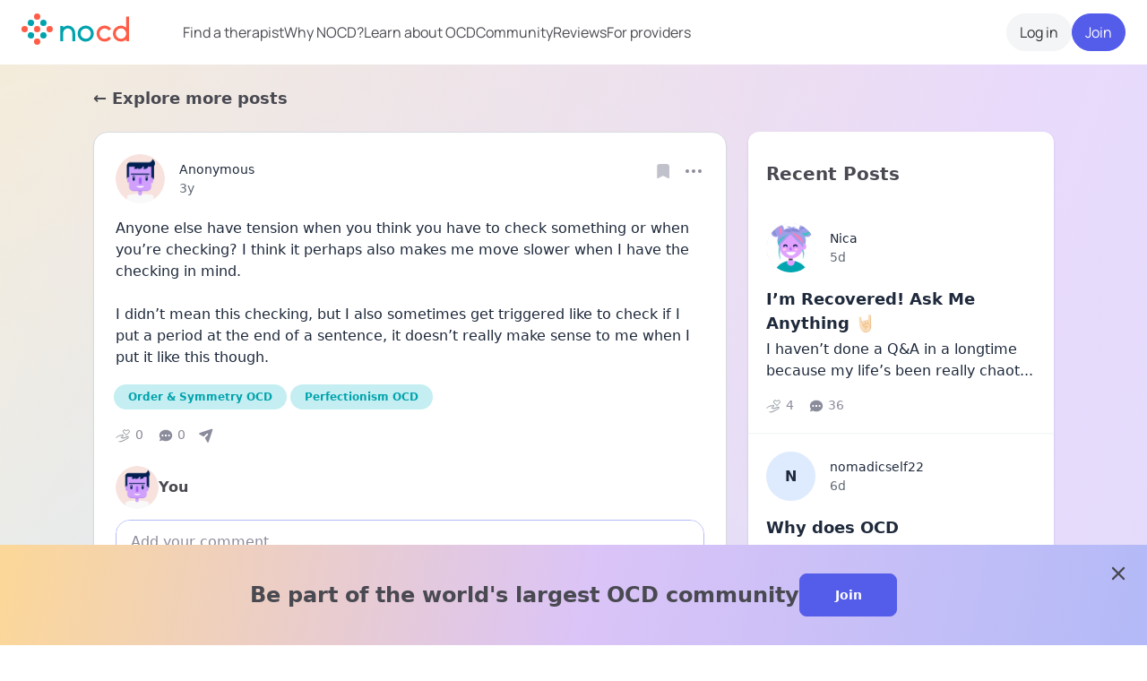

--- FILE ---
content_type: text/html; charset=utf-8
request_url: https://app.treatmyocd.com/community/posts/1146380
body_size: 7138
content:
<!DOCTYPE html><html><head><meta charSet="utf-8"/><meta name="twitter:card" content="summary_large_image"/><meta name="twitter:site" content="@treatmyocd"/><meta name="twitter:creator" content="@treatmyocd"/><meta property="og:type" content="website"/><meta property="og:image" content="https://app.treatmyocd.com/images/meta-image.png"/><meta property="og:locale" content="en_US"/><meta property="og:site_name" content="NOCD"/><meta name="msapplication-TileColor" content="#00a3ad"/><meta name="theme-color" content="#ffffff"/><meta name="facebook-domain-verification" content="jijnvn52abvys5k5tdztooul0ti55b"/><meta name="viewport" content="initial-scale=1.0, width=device-width"/><link rel="apple-touch-icon" sizes="180x180" href="/apple-touch-icon.png"/><link rel="icon" type="image/png" sizes="32x32" href="/favicon-32x32.png"/><link rel="icon" type="image/png" sizes="16x16" href="/favicon-16x16.png"/><link rel="manifest" href="/site.webmanifest"/><link rel="mask-icon" href="/safari-pinned-tab.svg" color="#00a3ad"/><link rel="preload" as="image" imagesrcset="/images/nocd-logo.svg 1x, /images/nocd-logo.svg 2x"/><title>Order &amp; Symmetry OCD, Perfectionism OCD: Anyone else have te... | NOCD</title><meta name="robots" content="noindex,follow"/><meta name="description" content="Anyone else have tension when you think you have to check something or when you’re checking? I think it perhaps also makes me move slower when I have the che..."/><meta property="og:title" content="Order &amp; Symmetry OCD, Perfectionism OCD: Anyone else have te..."/><meta property="og:description" content="Anyone else have tension when you think you have to check something or when you’re checking? I think it perhaps also makes me move slower when I have the che..."/><meta property="og:url" content="https://app.treatmyocd.com/community/posts/1146380"/><link rel="canonical" href="https://app.treatmyocd.com/community/posts/1146380"/><script type="application/ld+json" class="jsx-60f2717433c9aad7">{"@context":"https://schema.org","@type":"DiscussionForumPosting","headline":"Order & Symmetry OCD, Perfectionism OCD: Anyone else have te...","text":"Anyone else have tension when you think you have to check something or when you’re checking? I think it perhaps also makes me move slower when I have the che...","mainEntityOfPage":"https://app.treatmyocd.com/community/posts/1146380","url":"https://app.treatmyocd.com/community/posts/1146380","author":{"@type":"Person","name":"Anonymous","url":"https://app.treatmyocd.com/community/users/anonymous?post_id=1146380"},"datePublished":"2022-04-16T22:53:45.171080Z","interactionStatistic":{"@type":"InteractionCounter","interactionType":"https://schema.org/LikeAction","userInteractionCount":0},"commentCount":0,"comment":[]}</script><meta name="next-head-count" content="26"/><link rel="preload" href="/_next/static/css/6c6fed15618ae2bf.css" as="style"/><link rel="stylesheet" href="/_next/static/css/6c6fed15618ae2bf.css" data-n-g=""/><link rel="preload" href="/_next/static/css/b01b2a542169396f.css" as="style"/><link rel="stylesheet" href="/_next/static/css/b01b2a542169396f.css" data-n-p=""/><noscript data-n-css=""></noscript><script defer="" nomodule="" src="/_next/static/chunks/polyfills-c67a75d1b6f99dc8.js"></script><script src="/_next/static/chunks/webpack-3c28414070992bea.js" defer=""></script><script src="/_next/static/chunks/framework-bc913d4a103fd3fe.js" defer=""></script><script src="/_next/static/chunks/main-589587e40ec70182.js" defer=""></script><script src="/_next/static/chunks/pages/_app-2aeb5e58176544be.js" defer=""></script><script src="/_next/static/chunks/128-25b38dd27b004b6c.js" defer=""></script><script src="/_next/static/chunks/1417-7480cfc9b7b0403b.js" defer=""></script><script src="/_next/static/chunks/8174-24c84bf180f8db34.js" defer=""></script><script src="/_next/static/chunks/163-2012eecf606fb85f.js" defer=""></script><script src="/_next/static/chunks/480-3ff0f331b42b7f48.js" defer=""></script><script src="/_next/static/chunks/1655-a364c52ac7ee5446.js" defer=""></script><script src="/_next/static/chunks/2208-4e80ae86ca9256ae.js" defer=""></script><script src="/_next/static/chunks/pages/community/posts/%5BpostId%5D-74d45698c9aee8f7.js" defer=""></script><script src="/_next/static/bm_mG5Ip63CbE6tmMDCoP/_buildManifest.js" defer=""></script><script src="/_next/static/bm_mG5Ip63CbE6tmMDCoP/_ssgManifest.js" defer=""></script><style id="__jsx-60f2717433c9aad7">.full-width.jsx-60f2717433c9aad7{width:100vw;position:relative;left:50%;right:50%;margin-left:-50vw;margin-right:-50vw}</style></head><body><div id="__next" data-reactroot=""><div style="position:fixed;z-index:9999;top:16px;left:16px;right:16px;bottom:16px;pointer-events:none"></div><div class="flex min-h-screen flex-col text-gray-800 bg-[#F8FBFE]"><div class=""><div class="duration-600 fixed left-0 right-0 top-0 z-20 bg-white transition-shadow font-manrope shadow-none"><header class="mx-auto hidden h-[72px] max-w-[1400px] items-center justify-between gap-4 px-6 py-4 laptop:flex"><a class="-mt-2 w-[100px] flex items-center h-[29px] navbar-desktop:h-[35px] navbar-desktop:w-[120px] mr-12 navbar-desktop:mr-15" href="https://www.treatmyocd.com"><span style="box-sizing:border-box;display:inline-block;overflow:hidden;width:initial;height:initial;background:none;opacity:1;border:0;margin:0;padding:0;position:relative;max-width:100%"><span style="box-sizing:border-box;display:block;width:initial;height:initial;background:none;opacity:1;border:0;margin:0;padding:0;max-width:100%"><img style="display:block;max-width:100%;width:initial;height:initial;background:none;opacity:1;border:0;margin:0;padding:0" alt="" aria-hidden="true" src="data:image/svg+xml,%3csvg%20xmlns=%27http://www.w3.org/2000/svg%27%20version=%271.1%27%20width=%27120%27%20height=%2735%27/%3e"/></span><img alt="Go to homepage" srcSet="/images/nocd-logo.svg 1x, /images/nocd-logo.svg 2x" src="/images/nocd-logo.svg" decoding="async" data-nimg="intrinsic" style="position:absolute;top:0;left:0;bottom:0;right:0;box-sizing:border-box;padding:0;border:none;margin:auto;display:block;width:0;height:0;min-width:100%;max-width:100%;min-height:100%;max-height:100%"/></span></a><nav class="flex flex-1 items-center gap-4 navbar-desktop:gap-6"><ul class="flex items-center gap-4 navbar-desktop:gap-6"><li><a href="https://www.treatmyocd.com/therapists" class="block transition-colors hover:text-teal-600 text-14px navbar-desktop:text-16px">Find a therapist</a></li><li><a href="https://www.treatmyocd.com/why-nocd" class="block transition-colors hover:text-teal-600 text-14px navbar-desktop:text-16px">Why NOCD?</a></li><li><a href="https://www.treatmyocd.com/learn/blog" class="block transition-colors hover:text-teal-600 text-14px navbar-desktop:text-16px">Learn about OCD</a></li><li><a href="/community/posts" class="w-full text-left transition-colors hover:text-teal-600 hidden tablet:inline text-14px navbar-desktop:text-16px">Community</a><button type="button" class="w-full text-left transition-colors hover:text-teal-600 tablet:hidden text-14px navbar-desktop:text-16px">Community</button></li><li><a href="https://www.treatmyocd.com/reviews" class="w-full text-left transition-colors hover:text-teal-600 text-14px navbar-desktop:text-16px">Reviews</a></li><li><a href="https://www.treatmyocd.com/provider-resources" class="w-full text-left transition-colors hover:text-teal-600 text-14px navbar-desktop:text-16px">For providers</a></li></ul><ul class="flex gap-4 navbar-desktop:gap-6 items-center"></ul></nav><div class="flex items-center gap-4 "><button type="button" class="overflow-visible text-center disabled:cursor-not-allowed transition-all duration-200 ease-in leading-none border border-gray-100 bg-gray-100 text-gray-900 ring-offset-2 hover:border-gray-200 hover:bg-gray-200 focus:ring-2 focus:ring-gray-300 active:border-gray-200 active:bg-gray-200 disabled:opacity-30 rounded-full px-[0.875em] py-[0.75em] text-14px navbar-desktop:text-16px">Log in</button><button type="button" class="overflow-visible text-center disabled:cursor-not-allowed transition-all duration-200 ease-in leading-none active:bg-indigo-indigo border border-indigo-600 bg-indigo-600 text-white ring-offset-2 hover:border-indigo-900 hover:bg-indigo-900 focus:ring-2 focus:ring-indigo-800  active:border-teal-900 disabled:opacity-30 rounded-full px-[0.875em] py-[0.75em] text-14px navbar-desktop:text-16px">Join</button></div></header><header class="mx-auto flex h-[58px] max-w-[1072px] items-center justify-between space-x-12 py-4 px-6 laptop:hidden"><button type="button" class="h-[26px] w-[88px]"><span style="box-sizing:border-box;display:inline-block;overflow:hidden;width:initial;height:initial;background:none;opacity:1;border:0;margin:0;padding:0;position:relative;max-width:100%"><span style="box-sizing:border-box;display:block;width:initial;height:initial;background:none;opacity:1;border:0;margin:0;padding:0;max-width:100%"><img style="display:block;max-width:100%;width:initial;height:initial;background:none;opacity:1;border:0;margin:0;padding:0" alt="" aria-hidden="true" src="data:image/svg+xml,%3csvg%20xmlns=%27http://www.w3.org/2000/svg%27%20version=%271.1%27%20width=%27120%27%20height=%2735%27/%3e"/></span><img alt="Go to homepage" srcSet="/images/nocd-logo.svg 1x, /images/nocd-logo.svg 2x" src="/images/nocd-logo.svg" decoding="async" data-nimg="intrinsic" style="position:absolute;top:0;left:0;bottom:0;right:0;box-sizing:border-box;padding:0;border:none;margin:auto;display:block;width:0;height:0;min-width:100%;max-width:100%;min-height:100%;max-height:100%"/></span></button><nav class="flex items-center space-x-4"><button type="button" aria-label="Close menu"><div class="mb-2 h-[2px] w-8 rounded bg-gray-900 transition-transform duration-300"></div><div class="mb-2 h-[2px] w-8 rounded bg-gray-900 transition-transform duration-300 opacity-100"></div><div class="h-[2px] w-8 rounded bg-gray-900 transition-transform duration-300"></div></button></nav></header><nav class="fixed overflow-y-scroll left-0 right-0 flex top-[58px] bottom-0 w-full transform bg-[#F0F1FF] transition-transform laptop:hidden translate-x-full"><div class="mx-auto flex max-w-[1072px] flex-1 flex-col px-6 pt-3"><ul class="text-16px"><li><a href="https://www.treatmyocd.com/therapists" class="block transition-colors hover:text-teal-600 flex items-center py-3">Find a therapist</a></li><li><a href="https://www.treatmyocd.com/why-nocd" class="block transition-colors hover:text-teal-600 flex items-center py-3">Why NOCD?</a></li><li><a href="https://www.treatmyocd.com/learn/blog" class="block transition-colors hover:text-teal-600 flex items-center py-3">Learn about OCD</a></li><li><a href="/community/posts" class="w-full text-left transition-colors hover:text-teal-600 hidden tablet:inline flex items-center py-3">Community</a><button type="button" class="w-full text-left transition-colors hover:text-teal-600 tablet:hidden flex items-center py-3">Community</button></li><li><a href="https://www.treatmyocd.com/reviews" class="w-full text-left transition-colors hover:text-teal-600 flex items-center py-3">Reviews</a></li><li><a href="https://www.treatmyocd.com/provider-resources" class="w-full text-left transition-colors hover:text-teal-600 flex items-center py-3">For providers</a></li><li><div><hr class="border-t-2 border-[#E3E4FC] my-5"/><button type="button" class="w-full text-left transition-colors hover:text-teal-600 flex items-center gap-2 flex items-center py-3"><svg width="13" height="10" viewBox="0 0 13 10" fill="none" xmlns="http://www.w3.org/2000/svg"><path d="M0.549999 4.67499H11.55M11.55 4.67499L7.425 0.549988M11.55 4.67499L7.425 8.79999" stroke="#545CEA" stroke-width="1.1" stroke-linecap="round" stroke-linejoin="round"></path></svg><span>Log in</span></button></div></li></ul><hr class="border-t-2 border-[#E3E4FC] my-5"/><div class="flex flex-col justify-center space-y-4 pb-6 max-w-70 mx-auto"><span class="text-center text-14px">The fastest way to connect with us is by booking a<!-- --> <strong>free 15-minute call</strong>. For other questions,<!-- --> <a href="mailto:care@nocdhelp.com" class="text-center text-teal-600 underline">contact us</a>.</span><button type="button" class="overflow-visible text-center disabled:cursor-not-allowed transition-all duration-200 ease-in min-h-[2.5em] px-[2.75em] leading-none active:bg-indigo-indigo border border-indigo-600 bg-indigo-600 text-white ring-offset-2 hover:border-indigo-900 hover:bg-indigo-900 focus:ring-2 focus:ring-indigo-800  active:border-teal-900 disabled:opacity-30 rounded mx-auto h-13 !rounded-lg !font-semibold">Book a free call</button></div></div></nav></div></div><div class="flex flex-1 mt-[58px] laptop:mt-[72px]"><div class="flex-1 relative"><div class="relative z-1"><div class="relative flex-1" style="background-color:#F8FBFF"><span style="height:calc(100vh + 800px)" class="hidden tablet:block absolute top-0 w-full"><span style="box-sizing:border-box;display:block;overflow:hidden;width:initial;height:initial;background:none;opacity:1;border:0;margin:0;padding:0;position:absolute;top:0;left:0;bottom:0;right:0"><img z-index="0" src="[data-uri]" decoding="async" data-nimg="fill" style="position:absolute;top:0;left:0;bottom:0;right:0;box-sizing:border-box;padding:0;border:none;margin:auto;display:block;width:0;height:0;min-width:100%;max-width:100%;min-height:100%;max-height:100%;object-fit:cover;object-position:left top"/><noscript><img z-index="0" sizes="100vw" srcSet="/images/community/background-gradients/desktop-unauth.svg 640w, /images/community/background-gradients/desktop-unauth.svg 750w, /images/community/background-gradients/desktop-unauth.svg 828w, /images/community/background-gradients/desktop-unauth.svg 1080w, /images/community/background-gradients/desktop-unauth.svg 1200w, /images/community/background-gradients/desktop-unauth.svg 1920w, /images/community/background-gradients/desktop-unauth.svg 2048w, /images/community/background-gradients/desktop-unauth.svg 3840w" src="/images/community/background-gradients/desktop-unauth.svg" decoding="async" data-nimg="fill" style="position:absolute;top:0;left:0;bottom:0;right:0;box-sizing:border-box;padding:0;border:none;margin:auto;display:block;width:0;height:0;min-width:100%;max-width:100%;min-height:100%;max-height:100%;object-fit:cover;object-position:left top" loading="lazy"/></noscript></span></span><span style="height:calc(100vh + 800px)" class="tablet:hidden absolute top-0 w-full"><span style="box-sizing:border-box;display:block;overflow:hidden;width:initial;height:initial;background:none;opacity:1;border:0;margin:0;padding:0;position:absolute;top:0;left:0;bottom:0;right:0"><img z-index="0" src="[data-uri]" decoding="async" data-nimg="fill" style="position:absolute;top:0;left:0;bottom:0;right:0;box-sizing:border-box;padding:0;border:none;margin:auto;display:block;width:0;height:0;min-width:100%;max-width:100%;min-height:100%;max-height:100%;object-fit:cover;object-position:left top"/><noscript><img z-index="0" sizes="100vw" srcSet="/images/community/background-gradients/mobile-unauth.svg 640w, /images/community/background-gradients/mobile-unauth.svg 750w, /images/community/background-gradients/mobile-unauth.svg 828w, /images/community/background-gradients/mobile-unauth.svg 1080w, /images/community/background-gradients/mobile-unauth.svg 1200w, /images/community/background-gradients/mobile-unauth.svg 1920w, /images/community/background-gradients/mobile-unauth.svg 2048w, /images/community/background-gradients/mobile-unauth.svg 3840w" src="/images/community/background-gradients/mobile-unauth.svg" decoding="async" data-nimg="fill" style="position:absolute;top:0;left:0;bottom:0;right:0;box-sizing:border-box;padding:0;border:none;margin:auto;display:block;width:0;height:0;min-width:100%;max-width:100%;min-height:100%;max-height:100%;object-fit:cover;object-position:left top" loading="lazy"/></noscript></span></span><div class="-mb-10 -mt-10"></div><div class="mx-auto flex-1 max-w-[1072px] tablet:pt-16 pb-32 z-1 relative"><a type="button" class="jsx-60f2717433c9aad7 tablet:text-18px font-bold hidden tablet:inline" href="/community/posts">← Explore more posts</a><div class="jsx-60f2717433c9aad7 tablet:mt-6 pb-24 laptop:grid laptop:grid-cols-3 laptop:gap-x-6"><main class="jsx-60f2717433c9aad7 laptop:col-span-2"><section class="jsx-60f2717433c9aad7 bg-white tablet:rounded-2xl pb-6 pt-12 tablet:pt-6 px-4 tablet:mx-0 tablet:px-6 tablet:py-7.5 border border-gray-200 shadow-sm"><a class="jsx-60f2717433c9aad7 tablet:text-18px font-bold tablet:hidden relative inline-block mb-4" href="/community/posts">← Explore more posts</a><div class="jsx-60f2717433c9aad7 relative"><article role="presentation" class="relative text-[#1E293B]" id="1146380"><div class="flex items-start"><div class="flex-grow"><div class="flex flex-shrink-0 space-x-2 items-center ring-8 ring-white"><div class="flex items-center justify-center overflow-hidden rounded-full bg-cover bg-white rounded-full h-[32px] w-[32px] text-3xl tablet:h-[55px] tablet:w-[55px]" style="background-image:;background-repeat:no-repeat" role="img" title="Anonymous"></div><div class="flex justify-between flex-1 flex-grow text-[#1e293b]"><div class="text-14px"><span class="ml-2 block"><span>Anonymous</span></span><div class="flex gap-1 flex-col small-phone:flex-row ml-2 items-start small-phone:items-center"><dl class="opacity-70"><dt class="sr-only">Date posted</dt><dd>3y</dd></dl></div></div><div class="relative -mt-3"><span class="flex items-center"><button aria-label="Bookmark" type="button" class="p-3 -mr-3 -mb-3 disabled:opacity-50 disabled:cursor-not-allowed"><svg xmlns="http://www.w3.org/2000/svg" viewBox="0 0 24 24" fill="currentColor" class="w-5 h-5 text-gray-300"><path fill-rule="evenodd" d="M6.32 2.577a49.255 49.255 0 0 1 11.36 0c1.497.174 2.57 1.46 2.57 2.93V21a.75.75 0 0 1-1.085.67L12 18.089l-7.165 3.583A.75.75 0 0 1 3.75 21V5.507c0-1.47 1.073-2.756 2.57-2.93Z" clip-rule="evenodd"></path></svg></button><div class="relative" data-headlessui-state=""><div role="presentation"><button class="block p-3 -mr-3 -mb-3 disabled:opacity-50 disabled:cursor-not-allowed" id="headlessui-menu-button-undefined" type="button" aria-haspopup="menu" aria-expanded="false" data-headlessui-state=""><svg xmlns="http://www.w3.org/2000/svg" fill="none" viewBox="0 0 24 24" stroke-width="2" stroke="currentColor" aria-hidden="true" class="w-6 text-gray-500 transition-colors hover:text-gray-700 focus:text-gray-700"><path stroke-linecap="round" stroke-linejoin="round" d="M5 12h.01M12 12h.01M19 12h.01M6 12a1 1 0 11-2 0 1 1 0 012 0zm7 0a1 1 0 11-2 0 1 1 0 012 0zm7 0a1 1 0 11-2 0 1 1 0 012 0z"></path></svg></button></div></div></span></div></div></div><div class="flex-1"><div class="my-4"><div class="space-y-1"><div class="whitespace-pre-wrap break-words" style="word-break:break-word"><h1>Anyone else have tension when you think you have to check something or when you’re checking? I think it perhaps also makes me move slower when I have the checking in mind.<!-- -->
<!-- -->
<!-- -->I didn’t mean this checking, but I also sometimes get triggered like to check if I put a period at the end of a sentence, it doesn’t really make sense to me when I put it like this though.</h1></div></div></div><ul class="-ml-1 flex flex-wrap"><li><a class="m-[2px] inline-block rounded-full bg-[#C4EEF1] py-2 font-bold px-4 text-12px leading-none text-teal-600" href="/community/topics/order-and-symmetry-ocd">Order &amp; Symmetry OCD</a></li><li><a class="m-[2px] inline-block rounded-full bg-[#C4EEF1] py-2 font-bold px-4 text-12px leading-none text-teal-600" href="/community/topics/perfectionism-ocd">Perfectionism OCD</a></li></ul><div class="flex space-x-4 text-14px mt-4"><button type="button" class="group flex items-center space-x-1 text-gray-500 disabled:opacity-50 disabled:cursor-not-allowed"><span style="box-sizing:border-box;display:inline-block;overflow:hidden;width:initial;height:initial;background:none;opacity:1;border:0;margin:0;padding:0;position:relative;max-width:100%"><span style="box-sizing:border-box;display:block;width:initial;height:initial;background:none;opacity:1;border:0;margin:0;padding:0;max-width:100%"><img style="display:block;max-width:100%;width:initial;height:initial;background:none;opacity:1;border:0;margin:0;padding:0" alt="" aria-hidden="true" src="data:image/svg+xml,%3csvg%20xmlns=%27http://www.w3.org/2000/svg%27%20version=%271.1%27%20width=%2718%27%20height=%2718%27/%3e"/></span><img alt="Support reaction" src="[data-uri]" decoding="async" data-nimg="intrinsic" style="position:absolute;top:0;left:0;bottom:0;right:0;box-sizing:border-box;padding:0;border:none;margin:auto;display:block;width:0;height:0;min-width:100%;max-width:100%;min-height:100%;max-height:100%"/><noscript><img alt="Support reaction" srcSet="/images/community/support-reaction-default.svg 1x, /images/community/support-reaction-default.svg 2x" src="/images/community/support-reaction-default.svg" decoding="async" data-nimg="intrinsic" style="position:absolute;top:0;left:0;bottom:0;right:0;box-sizing:border-box;padding:0;border:none;margin:auto;display:block;width:0;height:0;min-width:100%;max-width:100%;min-height:100%;max-height:100%" loading="lazy"/></noscript></span><span class="group-hover:text-gray-700">0</span></button><button type="button" class="flex items-center space-x-1 text-gray-500 transition-colors hover:text-gray-700 focus:text-gray-700 disabled:opacity-50 disabled:cursor-not-allowed"><svg xmlns="http://www.w3.org/2000/svg" viewBox="0 0 20 20" fill="currentColor" aria-hidden="true" class="h-4.5 w-4.5"><path fill-rule="evenodd" d="M18 10c0 3.866-3.582 7-8 7a8.841 8.841 0 01-4.083-.98L2 17l1.338-3.123C2.493 12.767 2 11.434 2 10c0-3.866 3.582-7 8-7s8 3.134 8 7zM7 9H5v2h2V9zm8 0h-2v2h2V9zM9 9h2v2H9V9z" clip-rule="evenodd"></path></svg><span>0</span></button><div data-headlessui-state=""><button type="button" class="flex items-center space-x-1 text-gray-500 transition-colors hover:text-gray-700 focus:text-gray-700" aria-expanded="false" data-headlessui-state=""><svg xmlns="http://www.w3.org/2000/svg" viewBox="0 0 20 20" fill="currentColor" aria-hidden="true" class="w-4.5 h-4.5 rotate-[45deg]"><path d="M10.894 2.553a1 1 0 00-1.788 0l-7 14a1 1 0 001.169 1.409l5-1.429A1 1 0 009 15.571V11a1 1 0 112 0v4.571a1 1 0 00.725.962l5 1.428a1 1 0 001.17-1.408l-7-14z"></path></svg></button></div><div hidden="" style="position:fixed;top:1px;left:1px;width:1px;height:0;padding:0;margin:-1px;overflow:hidden;clip:rect(0, 0, 0, 0);white-space:nowrap;border-width:0;display:none"></div></div></div></div></div></article></div><div class="jsx-60f2717433c9aad7 mt-6"><form class="jsx-60f2717433c9aad7 static bg-white z-10 pointer-events-none"><div class="jsx-60f2717433c9aad7 space-y-3"><div class="jsx-60f2717433c9aad7 flex gap-4 items-center"><div class="flex items-center justify-center overflow-hidden rounded-full bg-cover bg-white h-[3rem] w-[3rem] flex-shrink-0" style="background-image:;background-repeat:no-repeat" role="img"></div><p class="jsx-60f2717433c9aad7 font-bold">You</p></div><div class="jsx-60f2717433c9aad7 bg-white flex-grow rounded-2xl overflow-hidden border border-indigo-300"><div class="flex-1"><label for="replyBody" class="mb-1 block font-semibold text-gray-800 sr-only">Add comment</label><textarea name="replyBody" aria-invalid="false" class="appearance-none block text-gray-800 resize-none border placeholder-opacity-60 w-full rounded-lg text-[1em] py-[0.75em] px-4 focus:ring-teal-600 focus:ring-2 border-transparent focus:border-transparent bg-gray-100 bg-white focus:!ring-0 !border-0 focus:!border-0 focus:!shadow-none disabled:opacity-50 disabled:cursor-not-allowed" id="replyBody" placeholder="Add your comment..."></textarea></div><div class="jsx-60f2717433c9aad7 flex justify-end px-4 pb-4"><div class="jsx-60f2717433c9aad7 flex items-center space-x-4"><button disabled="" type="submit" class="jsx-60f2717433c9aad7 text-18px font-medium group"><dl class="jsx-60f2717433c9aad7"><dd class="jsx-60f2717433c9aad7 sr-only">Reply</dd><dt class="jsx-60f2717433c9aad7"><p class="jsx-60f2717433c9aad7 group-disabled:text-[#CBD5E1] text-15px font-bold leading-[19.95px] text-indigo-600">Post</p></dt></dl></button></div></div></div></div></form></div></section><div class="jsx-60f2717433c9aad7 relative mt-4"><div class="jsx-60f2717433c9aad7 mt-4.5 tablet:mt-0 space-y-4.5 relative px-4 tablet:px-0"></div><div class="jsx-60f2717433c9aad7 full-width tablet:hidden"><div style="background:linear-gradient(180deg, #F8FBFF 0%, rgba(248, 251, 255, 0.00) 100%), linear-gradient(180deg, rgba(248, 251, 255, 0.00) 76.64%, #F8FBFF 100%), linear-gradient(226deg, rgba(255, 255, 255, 0.00) 23.21%, #E7D5FE 72.85%), linear-gradient(21deg, rgba(84, 92, 234, 0.60) 33.36%, rgba(80, 169, 251, 0.60) 61.66%, rgba(252, 226, 182, 0.60) 85.94%), #FFF" class="jsx-60f2717433c9aad7 opacity-0 text-center px-12 pb-22 pt-16"><h2 class="jsx-60f2717433c9aad7 font-bold text-22px">Be a part of the largest OCD Community</h2><p class="jsx-60f2717433c9aad7 mt-3 mb-5">Share your thoughts so the Community can respond</p><div class="jsx-60f2717433c9aad7 flex justify-center"><button type="button" class="overflow-visible text-center disabled:cursor-not-allowed transition-all duration-200 ease-in min-h-[2.5em] px-[2.75em] leading-none active:bg-indigo-indigo border border-indigo-600 bg-indigo-600 text-white ring-offset-2 hover:border-indigo-900 hover:bg-indigo-900 focus:ring-2 focus:ring-indigo-800  active:border-teal-900 disabled:opacity-30 rounded !font-semibold !rounded-lg !py-4 !px-6">Create a free account</button></div></div></div><div class="jsx-60f2717433c9aad7 opacity-0 text-center px-12 pb-22 pt-16 hidden tablet:block"><h2 class="jsx-60f2717433c9aad7 font-bold text-22px">Be a part of the largest OCD Community</h2><p class="jsx-60f2717433c9aad7 mt-3 mb-5">Share your thoughts so the Community can respond</p><div class="jsx-60f2717433c9aad7 flex justify-center"><button type="button" class="overflow-visible text-center disabled:cursor-not-allowed transition-all duration-200 ease-in min-h-[2.5em] px-[2.75em] leading-none active:bg-indigo-indigo border border-indigo-600 bg-indigo-600 text-white ring-offset-2 hover:border-indigo-900 hover:bg-indigo-900 focus:ring-2 focus:ring-indigo-800  active:border-teal-900 disabled:opacity-30 rounded !font-semibold !rounded-lg !py-4 !px-6">Create a free account</button></div></div></div></main><div class="jsx-60f2717433c9aad7 hidden laptop:block"><div class="flex text-32px text-indigo-600 justify-center items-center py-12"><svg class="animate-spin" xmlns="http://www.w3.org/2000/svg" fill="none" viewBox="0 0 24 24" width="1em" height="1em"><circle class="opacity-25" cx="12" cy="12" r="10" stroke="currentColor" stroke-width="4"></circle><path class="opacity-75" fill="currentColor" d="M4 12a8 8 0 018-8V0C5.373 0 0 5.373 0 12h4zm2 5.291A7.962 7.962 0 014 12H0c0 3.042 1.135 5.824 3 7.938l3-2.647z"></path></svg></div></div></div></div></div></div></div></div></div></div><script id="__NEXT_DATA__" type="application/json">{"props":{"pageProps":{"dehydratedState":{"mutations":[],"queries":[{"state":{"data":null,"dataUpdateCount":1,"dataUpdatedAt":1769643314002,"error":null,"errorUpdateCount":0,"errorUpdatedAt":0,"fetchFailureCount":0,"fetchMeta":null,"isFetching":false,"isInvalidated":false,"isPaused":false,"status":"success"},"queryKey":"session","queryHash":"[\"session\"]"},{"state":{"data":{"post":{"avatar_img":"","avatar_type":"legacy","avatar_url":"https://assets.treatmyocd.com/images/avatars/avatar_0_circle.png","badge":null,"body":"Anyone else have tension when you think you have to check something or when you’re checking? I think it perhaps also makes me move slower when I have the checking in mind.\n\nI didn’t mean this checking, but I also sometimes get triggered like to check if I put a period at the end of a sentence, it doesn’t really make sense to me when I put it like this though.","clinician_handle":null,"community_handle":"Anonymous","created_at":"2022-04-16T22:53:45.171080Z","db_depth":0,"human_timestamp":"3y","id":1146380,"indexable":0,"is_alumni_post":false,"is_clinician_post":false,"is_deleted":0,"is_liked":false,"is_staff_post":false,"is_therapy_member":false,"likes":0,"nocd_border_color_hex":null,"nocd_handle":"Anonymous","nocd_handle_color_hex":"7A8089","num_replies":0,"position_type":"TRADITIONAL","post_type":"text","post_type_data":{"post_id":1146380},"posting_title":"","profile_url":null,"reactions":[{"count":0,"current_user_reacted":false,"type":"like"},{"count":0,"current_user_reacted":false,"type":"helpful"},{"count":0,"current_user_reacted":false,"type":"good_vibes"},{"count":0,"current_user_reacted":false,"type":"sad"},{"count":0,"current_user_reacted":false,"type":"triggering"},{"count":0,"current_user_reacted":false,"type":"support"}],"seen_id":null,"seo_description":null,"seo_title":null,"topics":[{"topic_id":"09620549","topic_title":"Order \u0026 Symmetry OCD"},{"topic_id":"23de3c98","topic_title":"Perfectionism OCD"}],"trigger_warning":false,"user_id":"225188"},"replies":[]},"dataUpdateCount":1,"dataUpdatedAt":1769643314138,"error":null,"errorUpdateCount":0,"errorUpdatedAt":0,"fetchFailureCount":0,"fetchMeta":null,"isFetching":false,"isInvalidated":false,"isPaused":false,"status":"success"},"queryKey":["post-thread","1146380"],"queryHash":"[\"post-thread\",\"1146380\"]"},{"state":{"data":[],"dataUpdateCount":1,"dataUpdatedAt":1769643314180,"error":null,"errorUpdateCount":0,"errorUpdatedAt":0,"fetchFailureCount":0,"fetchMeta":null,"isFetching":false,"isInvalidated":false,"isPaused":false,"status":"success"},"queryKey":["related-posts","1146380"],"queryHash":"[\"related-posts\",\"1146380\"]"}]},"postId":"1146380","ssrError":null},"__N_SSP":true},"page":"/community/posts/[postId]","query":{"postId":"1146380"},"buildId":"bm_mG5Ip63CbE6tmMDCoP","isFallback":false,"gssp":true,"scriptLoader":[]}</script></body></html>

--- FILE ---
content_type: text/css; charset=utf-8
request_url: https://app.treatmyocd.com/_next/static/css/6c6fed15618ae2bf.css
body_size: 25421
content:
#nprogress{pointer-events:none}#nprogress .bar{background:#29d;position:fixed;z-index:1031;top:0;left:0;width:100%;height:2px}#nprogress .peg{display:block;position:absolute;right:0;width:100px;height:100%;box-shadow:0 0 10px #29d,0 0 5px #29d;opacity:1;transform:rotate(3deg) translateY(-4px)}#nprogress .spinner{display:block;position:fixed;z-index:1031;top:15px;right:15px}#nprogress .spinner-icon{width:18px;height:18px;box-sizing:border-box;border-color:#29d transparent transparent #29d;border-style:solid;border-width:2px;border-radius:50%;animation:nprogress-spinner .4s linear infinite}.nprogress-custom-parent{overflow:hidden;position:relative}.nprogress-custom-parent #nprogress .bar,.nprogress-custom-parent #nprogress .spinner{position:absolute}@keyframes nprogress-spinner{0%{transform:rotate(0deg)}to{transform:rotate(1turn)}}


/*
! tailwindcss v3.3.2 | MIT License | https://tailwindcss.com
*/*,:after,:before{box-sizing:border-box;border:0 solid #d9dadf}:after,:before{--tw-content:""}html{line-height:1.5;-webkit-text-size-adjust:100%;-moz-tab-size:4;-o-tab-size:4;tab-size:4;font-family:ui-sans-serif,system-ui,-apple-system,BlinkMacSystemFont,Segoe UI,Roboto,Helvetica Neue,Arial,Noto Sans,sans-serif,Apple Color Emoji,Segoe UI Emoji,Segoe UI Symbol,Noto Color Emoji;font-feature-settings:normal;font-variation-settings:normal}body{margin:0;line-height:inherit}hr{height:0;color:inherit;border-top-width:1px}abbr:where([title]){-webkit-text-decoration:underline dotted;text-decoration:underline dotted}h1,h2,h3,h4,h5,h6{font-size:inherit;font-weight:inherit}a{color:inherit;text-decoration:inherit}b,strong{font-weight:bolder}code,kbd,pre,samp{font-family:ui-monospace,SFMono-Regular,Menlo,Monaco,Consolas,Liberation Mono,Courier New,monospace;font-size:1em}small{font-size:80%}sub,sup{font-size:75%;line-height:0;position:relative;vertical-align:baseline}sub{bottom:-.25em}sup{top:-.5em}table{text-indent:0;border-color:inherit;border-collapse:collapse}button,input,optgroup,select,textarea{font-family:inherit;font-size:100%;font-weight:inherit;line-height:inherit;color:inherit;margin:0;padding:0}button,select{text-transform:none}[type=button],[type=reset],[type=submit],button{-webkit-appearance:button;background-color:transparent;background-image:none}:-moz-focusring{outline:auto}:-moz-ui-invalid{box-shadow:none}progress{vertical-align:baseline}::-webkit-inner-spin-button,::-webkit-outer-spin-button{height:auto}[type=search]{-webkit-appearance:textfield;outline-offset:-2px}::-webkit-search-decoration{-webkit-appearance:none}::-webkit-file-upload-button{-webkit-appearance:button;font:inherit}summary{display:list-item}blockquote,dd,dl,figure,h1,h2,h3,h4,h5,h6,hr,p,pre{margin:0}fieldset{margin:0}fieldset,legend{padding:0}menu,ol,ul{list-style:none;margin:0;padding:0}textarea{resize:vertical}input::-moz-placeholder,textarea::-moz-placeholder{color:#a5a5b2}input::placeholder,textarea::placeholder{color:#a5a5b2}[role=button],button{cursor:pointer}:disabled{cursor:default}audio,canvas,embed,iframe,img,object,svg,video{display:block;vertical-align:middle}img,video{max-width:100%;height:auto}[hidden]{display:none}[multiple],[type=date],[type=datetime-local],[type=email],[type=month],[type=number],[type=password],[type=search],[type=tel],[type=text],[type=time],[type=url],[type=week],select,textarea{-webkit-appearance:none;-moz-appearance:none;appearance:none;background-color:#fff;border-color:#8b8c9b;border-width:1px;border-radius:0;padding:.5rem .75rem;font-size:1rem;line-height:1.5rem;--tw-shadow:0 0 #0000}[multiple]:focus,[type=date]:focus,[type=datetime-local]:focus,[type=email]:focus,[type=month]:focus,[type=number]:focus,[type=password]:focus,[type=search]:focus,[type=tel]:focus,[type=text]:focus,[type=time]:focus,[type=url]:focus,[type=week]:focus,select:focus,textarea:focus{outline:2px solid transparent;outline-offset:2px;--tw-ring-inset:var(--tw-empty,/*!*/ /*!*/);--tw-ring-offset-width:0px;--tw-ring-offset-color:#fff;--tw-ring-color:#0052cc;--tw-ring-offset-shadow:var(--tw-ring-inset) 0 0 0 var(--tw-ring-offset-width) var(--tw-ring-offset-color);--tw-ring-shadow:var(--tw-ring-inset) 0 0 0 calc(1px + var(--tw-ring-offset-width)) var(--tw-ring-color);box-shadow:var(--tw-ring-offset-shadow),var(--tw-ring-shadow),var(--tw-shadow);border-color:#0052cc}input::-moz-placeholder,textarea::-moz-placeholder{color:#8b8c9b;opacity:1}input::placeholder,textarea::placeholder{color:#8b8c9b;opacity:1}::-webkit-datetime-edit-fields-wrapper{padding:0}::-webkit-date-and-time-value{min-height:1.5em}::-webkit-datetime-edit,::-webkit-datetime-edit-day-field,::-webkit-datetime-edit-hour-field,::-webkit-datetime-edit-meridiem-field,::-webkit-datetime-edit-millisecond-field,::-webkit-datetime-edit-minute-field,::-webkit-datetime-edit-month-field,::-webkit-datetime-edit-second-field,::-webkit-datetime-edit-year-field{padding-top:0;padding-bottom:0}select{background-image:url("data:image/svg+xml,%3csvg xmlns='http://www.w3.org/2000/svg' fill='none' viewBox='0 0 20 20'%3e%3cpath stroke='%238B8C9B' stroke-linecap='round' stroke-linejoin='round' stroke-width='1.5' d='M6 8l4 4 4-4'/%3e%3c/svg%3e");background-position:right .5rem center;background-repeat:no-repeat;background-size:1.5em 1.5em;padding-right:2.5rem;-webkit-print-color-adjust:exact;print-color-adjust:exact}[multiple]{background-image:none;background-position:0 0;background-repeat:repeat;background-size:auto auto;background-size:initial;padding-right:.75rem;-webkit-print-color-adjust:inherit;print-color-adjust:inherit}[type=checkbox],[type=radio]{-webkit-appearance:none;-moz-appearance:none;appearance:none;padding:0;-webkit-print-color-adjust:exact;print-color-adjust:exact;display:inline-block;vertical-align:middle;background-origin:border-box;-webkit-user-select:none;-moz-user-select:none;user-select:none;flex-shrink:0;height:1rem;width:1rem;color:#0052cc;background-color:#fff;border-color:#8b8c9b;border-width:1px;--tw-shadow:0 0 #0000}[type=checkbox]{border-radius:0}[type=radio]{border-radius:100%}[type=checkbox]:focus,[type=radio]:focus{outline:2px solid transparent;outline-offset:2px;--tw-ring-inset:var(--tw-empty,/*!*/ /*!*/);--tw-ring-offset-width:2px;--tw-ring-offset-color:#fff;--tw-ring-color:#0052cc;--tw-ring-offset-shadow:var(--tw-ring-inset) 0 0 0 var(--tw-ring-offset-width) var(--tw-ring-offset-color);--tw-ring-shadow:var(--tw-ring-inset) 0 0 0 calc(2px + var(--tw-ring-offset-width)) var(--tw-ring-color);box-shadow:var(--tw-ring-offset-shadow),var(--tw-ring-shadow),var(--tw-shadow)}[type=checkbox]:checked,[type=radio]:checked{border-color:transparent;background-color:currentColor;background-size:100% 100%;background-position:50%;background-repeat:no-repeat}[type=checkbox]:checked{background-image:url("data:image/svg+xml,%3csvg viewBox='0 0 16 16' fill='white' xmlns='http://www.w3.org/2000/svg'%3e%3cpath d='M12.207 4.793a1 1 0 010 1.414l-5 5a1 1 0 01-1.414 0l-2-2a1 1 0 011.414-1.414L6.5 9.086l4.293-4.293a1 1 0 011.414 0z'/%3e%3c/svg%3e")}[type=radio]:checked{background-image:url("data:image/svg+xml,%3csvg viewBox='0 0 16 16' fill='white' xmlns='http://www.w3.org/2000/svg'%3e%3ccircle cx='8' cy='8' r='3'/%3e%3c/svg%3e")}[type=checkbox]:checked:focus,[type=radio]:checked:focus{border-color:transparent;background-color:currentColor}@media (hover:hover){[type=checkbox]:checked:hover,[type=radio]:checked:hover{border-color:transparent;background-color:currentColor}}[type=checkbox]:indeterminate{background-image:url("data:image/svg+xml,%3csvg xmlns='http://www.w3.org/2000/svg' fill='none' viewBox='0 0 16 16'%3e%3cpath stroke='white' stroke-linecap='round' stroke-linejoin='round' stroke-width='2' d='M4 8h8'/%3e%3c/svg%3e");border-color:transparent;background-color:currentColor;background-size:100% 100%;background-position:50%;background-repeat:no-repeat}[type=checkbox]:indeterminate:focus{border-color:transparent;background-color:currentColor}@media (hover:hover){[type=checkbox]:indeterminate:hover{border-color:transparent;background-color:currentColor}}[type=file]{background:transparent none repeat 0 0/auto auto padding-box border-box scroll;background:initial;border-color:inherit;border-width:0;border-radius:0;padding:0;font-size:inherit;line-height:inherit}[type=file]:focus{outline:1px solid ButtonText;outline:1px auto -webkit-focus-ring-color}*{-webkit-touch-callout:none}:focus{outline:none!important}button,input{-webkit-appearance:none;-moz-appearance:none;appearance:none}*,:after,:before{--tw-border-spacing-x:0;--tw-border-spacing-y:0;--tw-translate-x:0;--tw-translate-y:0;--tw-rotate:0;--tw-skew-x:0;--tw-skew-y:0;--tw-scale-x:1;--tw-scale-y:1;--tw-pan-x: ;--tw-pan-y: ;--tw-pinch-zoom: ;--tw-scroll-snap-strictness:proximity;--tw-gradient-from-position: ;--tw-gradient-via-position: ;--tw-gradient-to-position: ;--tw-ordinal: ;--tw-slashed-zero: ;--tw-numeric-figure: ;--tw-numeric-spacing: ;--tw-numeric-fraction: ;--tw-ring-inset: ;--tw-ring-offset-width:0px;--tw-ring-offset-color:#fff;--tw-ring-color:rgba(0,101,255,.5);--tw-ring-offset-shadow:0 0 #0000;--tw-ring-shadow:0 0 #0000;--tw-shadow:0 0 #0000;--tw-shadow-colored:0 0 #0000;--tw-blur: ;--tw-brightness: ;--tw-contrast: ;--tw-grayscale: ;--tw-hue-rotate: ;--tw-invert: ;--tw-saturate: ;--tw-sepia: ;--tw-drop-shadow: ;--tw-backdrop-blur: ;--tw-backdrop-brightness: ;--tw-backdrop-contrast: ;--tw-backdrop-grayscale: ;--tw-backdrop-hue-rotate: ;--tw-backdrop-invert: ;--tw-backdrop-opacity: ;--tw-backdrop-saturate: ;--tw-backdrop-sepia: }::backdrop{--tw-border-spacing-x:0;--tw-border-spacing-y:0;--tw-translate-x:0;--tw-translate-y:0;--tw-rotate:0;--tw-skew-x:0;--tw-skew-y:0;--tw-scale-x:1;--tw-scale-y:1;--tw-pan-x: ;--tw-pan-y: ;--tw-pinch-zoom: ;--tw-scroll-snap-strictness:proximity;--tw-gradient-from-position: ;--tw-gradient-via-position: ;--tw-gradient-to-position: ;--tw-ordinal: ;--tw-slashed-zero: ;--tw-numeric-figure: ;--tw-numeric-spacing: ;--tw-numeric-fraction: ;--tw-ring-inset: ;--tw-ring-offset-width:0px;--tw-ring-offset-color:#fff;--tw-ring-color:rgba(0,101,255,.5);--tw-ring-offset-shadow:0 0 #0000;--tw-ring-shadow:0 0 #0000;--tw-shadow:0 0 #0000;--tw-shadow-colored:0 0 #0000;--tw-blur: ;--tw-brightness: ;--tw-contrast: ;--tw-grayscale: ;--tw-hue-rotate: ;--tw-invert: ;--tw-saturate: ;--tw-sepia: ;--tw-drop-shadow: ;--tw-backdrop-blur: ;--tw-backdrop-brightness: ;--tw-backdrop-contrast: ;--tw-backdrop-grayscale: ;--tw-backdrop-hue-rotate: ;--tw-backdrop-invert: ;--tw-backdrop-opacity: ;--tw-backdrop-saturate: ;--tw-backdrop-sepia: }.container{width:100%}@media (min-width:374px){.container{max-width:374px}}@media (min-width:640px){.container{max-width:640px}}@media (min-width:768px){.container{max-width:768px}}@media (min-width:1024px){.container{max-width:1024px}}@media (min-width:1200px){.container{max-width:1200px}}@media (min-width:1280px){.container{max-width:1280px}}@media (min-width:1536px){.container{max-width:1536px}}.form-input,.form-multiselect,.form-select,.form-textarea{-webkit-appearance:none;-moz-appearance:none;appearance:none;background-color:#fff;border-color:#8b8c9b;border-width:1px;border-radius:0;padding:.5rem .75rem;font-size:1rem;line-height:1.5rem;--tw-shadow:0 0 #0000}.form-input:focus,.form-multiselect:focus,.form-select:focus,.form-textarea:focus{outline:2px solid transparent;outline-offset:2px;--tw-ring-inset:var(--tw-empty,/*!*/ /*!*/);--tw-ring-offset-width:0px;--tw-ring-offset-color:#fff;--tw-ring-color:#0052cc;--tw-ring-offset-shadow:var(--tw-ring-inset) 0 0 0 var(--tw-ring-offset-width) var(--tw-ring-offset-color);--tw-ring-shadow:var(--tw-ring-inset) 0 0 0 calc(1px + var(--tw-ring-offset-width)) var(--tw-ring-color);box-shadow:var(--tw-ring-offset-shadow),var(--tw-ring-shadow),var(--tw-shadow);border-color:#0052cc}.form-input::-moz-placeholder,.form-textarea::-moz-placeholder{color:#8b8c9b;opacity:1}.form-input::placeholder,.form-textarea::placeholder{color:#8b8c9b;opacity:1}.form-input::-webkit-datetime-edit-fields-wrapper{padding:0}.form-input::-webkit-date-and-time-value{min-height:1.5em}.form-input::-webkit-datetime-edit,.form-input::-webkit-datetime-edit-day-field,.form-input::-webkit-datetime-edit-hour-field,.form-input::-webkit-datetime-edit-meridiem-field,.form-input::-webkit-datetime-edit-millisecond-field,.form-input::-webkit-datetime-edit-minute-field,.form-input::-webkit-datetime-edit-month-field,.form-input::-webkit-datetime-edit-second-field,.form-input::-webkit-datetime-edit-year-field{padding-top:0;padding-bottom:0}.form-checkbox,.form-radio{-webkit-appearance:none;-moz-appearance:none;appearance:none;padding:0;-webkit-print-color-adjust:exact;print-color-adjust:exact;display:inline-block;vertical-align:middle;background-origin:border-box;-webkit-user-select:none;-moz-user-select:none;user-select:none;flex-shrink:0;height:1rem;width:1rem;color:#0052cc;background-color:#fff;border-color:#8b8c9b;border-width:1px;--tw-shadow:0 0 #0000}.form-checkbox{border-radius:0}.form-radio{border-radius:100%}.form-checkbox:focus,.form-radio:focus{outline:2px solid transparent;outline-offset:2px;--tw-ring-inset:var(--tw-empty,/*!*/ /*!*/);--tw-ring-offset-width:2px;--tw-ring-offset-color:#fff;--tw-ring-color:#0052cc;--tw-ring-offset-shadow:var(--tw-ring-inset) 0 0 0 var(--tw-ring-offset-width) var(--tw-ring-offset-color);--tw-ring-shadow:var(--tw-ring-inset) 0 0 0 calc(2px + var(--tw-ring-offset-width)) var(--tw-ring-color);box-shadow:var(--tw-ring-offset-shadow),var(--tw-ring-shadow),var(--tw-shadow)}.form-checkbox:checked,.form-radio:checked{border-color:transparent;background-color:currentColor;background-size:100% 100%;background-position:50%;background-repeat:no-repeat}.form-checkbox:checked{background-image:url("data:image/svg+xml,%3csvg viewBox='0 0 16 16' fill='white' xmlns='http://www.w3.org/2000/svg'%3e%3cpath d='M12.207 4.793a1 1 0 010 1.414l-5 5a1 1 0 01-1.414 0l-2-2a1 1 0 011.414-1.414L6.5 9.086l4.293-4.293a1 1 0 011.414 0z'/%3e%3c/svg%3e")}.form-radio:checked{background-image:url("data:image/svg+xml,%3csvg viewBox='0 0 16 16' fill='white' xmlns='http://www.w3.org/2000/svg'%3e%3ccircle cx='8' cy='8' r='3'/%3e%3c/svg%3e")}.form-checkbox:checked:focus,.form-radio:checked:focus{border-color:transparent;background-color:currentColor}@media (hover:hover){.form-checkbox:checked:hover,.form-radio:checked:hover{border-color:transparent;background-color:currentColor}}.form-checkbox:indeterminate{background-image:url("data:image/svg+xml,%3csvg xmlns='http://www.w3.org/2000/svg' fill='none' viewBox='0 0 16 16'%3e%3cpath stroke='white' stroke-linecap='round' stroke-linejoin='round' stroke-width='2' d='M4 8h8'/%3e%3c/svg%3e");border-color:transparent;background-color:currentColor;background-size:100% 100%;background-position:50%;background-repeat:no-repeat}.form-checkbox:indeterminate:focus{border-color:transparent;background-color:currentColor}@media (hover:hover){.form-checkbox:indeterminate:hover{border-color:transparent;background-color:currentColor}}.prose{color:#494951;max-width:65ch}.prose :where(p):not(:where([class~=not-prose] *)){margin-top:1.25em;margin-bottom:1.25em}.prose :where([class~=lead]):not(:where([class~=not-prose] *)){color:var(--tw-prose-lead);font-size:1.25em;line-height:1.6;margin-top:1.2em;margin-bottom:1.2em}.prose :where(a):not(:where([class~=not-prose] *)){color:#01959f;text-decoration:underline;font-weight:500}@media (hover:hover){.prose :where(a):not(:where([class~=not-prose] *)):hover{color:#01848c}}.prose :where(strong):not(:where([class~=not-prose] *)){color:var(--tw-prose-bold);font-weight:600}.prose :where(a strong):not(:where([class~=not-prose] *)){color:inherit}.prose :where(blockquote strong):not(:where([class~=not-prose] *)){color:inherit}.prose :where(thead th strong):not(:where([class~=not-prose] *)){color:inherit}.prose :where(ol):not(:where([class~=not-prose] *)){list-style-type:decimal;margin-top:1.25em;margin-bottom:1.25em;padding-left:1.625em}.prose :where(ol[type=A]):not(:where([class~=not-prose] *)){list-style-type:upper-alpha}.prose :where(ol[type=a]):not(:where([class~=not-prose] *)){list-style-type:lower-alpha}.prose :where(ol[type=A s]):not(:where([class~=not-prose] *)){list-style-type:upper-alpha}.prose :where(ol[type=a s]):not(:where([class~=not-prose] *)){list-style-type:lower-alpha}.prose :where(ol[type=I]):not(:where([class~=not-prose] *)){list-style-type:upper-roman}.prose :where(ol[type=i]):not(:where([class~=not-prose] *)){list-style-type:lower-roman}.prose :where(ol[type=I s]):not(:where([class~=not-prose] *)){list-style-type:upper-roman}.prose :where(ol[type=i s]):not(:where([class~=not-prose] *)){list-style-type:lower-roman}.prose :where(ol[type="1"]):not(:where([class~=not-prose] *)){list-style-type:decimal}.prose :where(ul):not(:where([class~=not-prose] *)){list-style-type:disc;margin-top:1.25em;margin-bottom:1.25em;padding-left:1.625em}.prose :where(ol>li):not(:where([class~=not-prose] *))::marker{font-weight:400;color:var(--tw-prose-counters)}.prose :where(ul>li):not(:where([class~=not-prose] *))::marker{color:var(--tw-prose-bullets)}.prose :where(hr):not(:where([class~=not-prose] *)){border-color:var(--tw-prose-hr);border-top-width:1px;margin-top:3em;margin-bottom:3em}.prose :where(blockquote):not(:where([class~=not-prose] *)){font-weight:500;font-style:italic;color:var(--tw-prose-quotes);border-left-width:.25rem;border-left-color:var(--tw-prose-quote-borders);quotes:"\201C""\201D""\2018""\2019";margin-top:1.6em;margin-bottom:1.6em;padding-left:1em}.prose :where(blockquote p:first-of-type):not(:where([class~=not-prose] *)):before{content:open-quote}.prose :where(blockquote p:last-of-type):not(:where([class~=not-prose] *)):after{content:close-quote}.prose :where(h1):not(:where([class~=not-prose] *)){color:#494951;font-weight:800;font-size:2.25em;margin-top:0;margin-bottom:.8888889em;line-height:1.1111111}.prose :where(h1 strong):not(:where([class~=not-prose] *)){font-weight:900;color:inherit}.prose :where(h2):not(:where([class~=not-prose] *)){color:#494951;font-weight:700;font-size:1.5em;margin-top:2em;margin-bottom:1em;line-height:1.3333333}.prose :where(h2 strong):not(:where([class~=not-prose] *)){font-weight:800;color:inherit}.prose :where(h3):not(:where([class~=not-prose] *)){color:#494951;font-weight:600;font-size:1.25em;margin-top:1.6em;margin-bottom:.6em;line-height:1.6}.prose :where(h3 strong):not(:where([class~=not-prose] *)){font-weight:700;color:inherit}.prose :where(h4):not(:where([class~=not-prose] *)){color:#494951;font-weight:600;margin-top:1.5em;margin-bottom:.5em;line-height:1.5}.prose :where(h4 strong):not(:where([class~=not-prose] *)){font-weight:700;color:inherit}.prose :where(img):not(:where([class~=not-prose] *)){margin-top:2em;margin-bottom:2em}.prose :where(figure>*):not(:where([class~=not-prose] *)){margin-top:0;margin-bottom:0}.prose :where(figcaption):not(:where([class~=not-prose] *)){color:var(--tw-prose-captions);font-size:.875em;line-height:1.4285714;margin-top:.8571429em}.prose :where(code):not(:where([class~=not-prose] *)){color:var(--tw-prose-code);font-weight:600;font-size:.875em}.prose :where(code):not(:where([class~=not-prose] *)):before{content:"`"}.prose :where(code):not(:where([class~=not-prose] *)):after{content:"`"}.prose :where(a code):not(:where([class~=not-prose] *)){color:inherit}.prose :where(h1 code):not(:where([class~=not-prose] *)){color:inherit}.prose :where(h2 code):not(:where([class~=not-prose] *)){color:inherit;font-size:.875em}.prose :where(h3 code):not(:where([class~=not-prose] *)){color:inherit;font-size:.9em}.prose :where(h4 code):not(:where([class~=not-prose] *)){color:inherit}.prose :where(blockquote code):not(:where([class~=not-prose] *)){color:inherit}.prose :where(thead th code):not(:where([class~=not-prose] *)){color:inherit}.prose :where(pre):not(:where([class~=not-prose] *)){color:var(--tw-prose-pre-code);background-color:var(--tw-prose-pre-bg);overflow-x:auto;font-weight:400;font-size:.875em;line-height:1.7142857;margin-top:1.7142857em;margin-bottom:1.7142857em;border-radius:.375rem;padding:.8571429em 1.1428571em}.prose :where(pre code):not(:where([class~=not-prose] *)){background-color:transparent;border-width:0;border-radius:0;padding:0;font-weight:inherit;color:inherit;font-size:inherit;font-family:inherit;line-height:inherit}.prose :where(pre code):not(:where([class~=not-prose] *)):before{content:none}.prose :where(pre code):not(:where([class~=not-prose] *)):after{content:none}.prose :where(table):not(:where([class~=not-prose] *)){width:100%;table-layout:auto;text-align:left;margin-top:2em;margin-bottom:2em;font-size:.875em;line-height:1.7142857}.prose :where(thead):not(:where([class~=not-prose] *)){border-bottom-width:1px;border-bottom-color:var(--tw-prose-th-borders)}.prose :where(thead th):not(:where([class~=not-prose] *)){color:var(--tw-prose-headings);font-weight:600;vertical-align:bottom;padding-right:.5714286em;padding-bottom:.5714286em;padding-left:.5714286em}.prose :where(tbody tr):not(:where([class~=not-prose] *)){border-bottom-width:1px;border-bottom-color:var(--tw-prose-td-borders)}.prose :where(tbody tr:last-child):not(:where([class~=not-prose] *)){border-bottom-width:0}.prose :where(tbody td):not(:where([class~=not-prose] *)){vertical-align:baseline}.prose :where(tfoot):not(:where([class~=not-prose] *)){border-top-width:1px;border-top-color:var(--tw-prose-th-borders)}.prose :where(tfoot td):not(:where([class~=not-prose] *)){vertical-align:top}.prose{--tw-prose-body:#374151;--tw-prose-headings:#111827;--tw-prose-lead:#4b5563;--tw-prose-links:#111827;--tw-prose-bold:#111827;--tw-prose-counters:#6b7280;--tw-prose-bullets:#d1d5db;--tw-prose-hr:#e5e7eb;--tw-prose-quotes:#111827;--tw-prose-quote-borders:#e5e7eb;--tw-prose-captions:#6b7280;--tw-prose-code:#111827;--tw-prose-pre-code:#e5e7eb;--tw-prose-pre-bg:#1f2937;--tw-prose-th-borders:#d1d5db;--tw-prose-td-borders:#e5e7eb;--tw-prose-invert-body:#d1d5db;--tw-prose-invert-headings:#fff;--tw-prose-invert-lead:#9ca3af;--tw-prose-invert-links:#fff;--tw-prose-invert-bold:#fff;--tw-prose-invert-counters:#9ca3af;--tw-prose-invert-bullets:#4b5563;--tw-prose-invert-hr:#374151;--tw-prose-invert-quotes:#f3f4f6;--tw-prose-invert-quote-borders:#374151;--tw-prose-invert-captions:#9ca3af;--tw-prose-invert-code:#fff;--tw-prose-invert-pre-code:#d1d5db;--tw-prose-invert-pre-bg:rgba(0,0,0,.5);--tw-prose-invert-th-borders:#4b5563;--tw-prose-invert-td-borders:#374151;font-size:1rem;line-height:1.75}.prose :where(video):not(:where([class~=not-prose] *)){margin-top:2em;margin-bottom:2em}.prose :where(figure):not(:where([class~=not-prose] *)){margin-top:2em;margin-bottom:2em}.prose :where(li):not(:where([class~=not-prose] *)){margin-top:.5em;margin-bottom:.5em}.prose :where(ol>li):not(:where([class~=not-prose] *)){padding-left:.375em}.prose :where(ul>li):not(:where([class~=not-prose] *)){padding-left:.375em}.prose :where(.prose>ul>li p):not(:where([class~=not-prose] *)){margin-top:.75em;margin-bottom:.75em}.prose :where(.prose>ul>li>:first-child):not(:where([class~=not-prose] *)){margin-top:1.25em}.prose :where(.prose>ul>li>:last-child):not(:where([class~=not-prose] *)){margin-bottom:1.25em}.prose :where(.prose>ol>li>:first-child):not(:where([class~=not-prose] *)){margin-top:1.25em}.prose :where(.prose>ol>li>:last-child):not(:where([class~=not-prose] *)){margin-bottom:1.25em}.prose :where(ul ul,ul ol,ol ul,ol ol):not(:where([class~=not-prose] *)){margin-top:.75em;margin-bottom:.75em}.prose :where(hr+*):not(:where([class~=not-prose] *)){margin-top:0}.prose :where(h2+*):not(:where([class~=not-prose] *)){margin-top:0}.prose :where(h3+*):not(:where([class~=not-prose] *)){margin-top:0}.prose :where(h4+*):not(:where([class~=not-prose] *)){margin-top:0}.prose :where(thead th:first-child):not(:where([class~=not-prose] *)){padding-left:0}.prose :where(thead th:last-child):not(:where([class~=not-prose] *)){padding-right:0}.prose :where(tbody td,tfoot td):not(:where([class~=not-prose] *)){padding:.5714286em}.prose :where(tbody td:first-child,tfoot td:first-child):not(:where([class~=not-prose] *)){padding-left:0}.prose :where(tbody td:last-child,tfoot td:last-child):not(:where([class~=not-prose] *)){padding-right:0}.prose :where(.prose>:first-child):not(:where([class~=not-prose] *)){margin-top:0}.prose :where(.prose>:last-child):not(:where([class~=not-prose] *)){margin-bottom:0}.prose{word-break:break-word}.prose :where(h5):not(:where([class~=not-prose] *)){color:#494951}.sr-only{position:absolute;width:1px;height:1px;padding:0;margin:-1px;overflow:hidden;clip:rect(0,0,0,0);white-space:nowrap;border-width:0}.pointer-events-none{pointer-events:none}.visible{visibility:visible}.invisible{visibility:hidden}.static{position:static}.fixed{position:fixed}.absolute{position:absolute}.relative{position:relative}.sticky{position:sticky}.inset-0{inset:0}.inset-x-0{left:0;right:0}.inset-y-0{top:0;bottom:0}.-bottom-1{bottom:-.25rem}.-bottom-1\.5{bottom:-.375rem}.-bottom-2{bottom:-.5rem}.-bottom-5{bottom:-1.25rem}.-bottom-6{bottom:-1.5rem}.-left-1{left:-.25rem}.-left-10{left:-2.5rem}.-left-11{left:-2.75rem}.-left-2{left:-.5rem}.-left-3{left:-.75rem}.-left-7{left:-1.75rem}.-right-1{right:-.25rem}.-right-11{right:-2.75rem}.-right-2{right:-.5rem}.-right-20{right:-5rem}.-right-4{right:-1rem}.-right-6{right:-1.5rem}.-top-1{top:-.25rem}.-top-16{top:-4rem}.-top-2{top:-.5rem}.-top-20{top:-5rem}.-top-48{top:-12rem}.-top-6{top:-1.5rem}.-top-8{top:-2rem}.bottom-0{bottom:0}.bottom-10{bottom:2.5rem}.bottom-2{bottom:.5rem}.bottom-5{bottom:1.25rem}.bottom-6{bottom:1.5rem}.bottom-px{bottom:1px}.left-0{left:0}.left-1{left:.25rem}.left-1\.5{left:.375rem}.left-1\/2{left:50%}.left-10{left:2.5rem}.left-16{left:4rem}.left-2{left:.5rem}.left-4{left:1rem}.left-5{left:1.25rem}.left-8{left:2rem}.left-\[50\%\]{left:50%}.right-0{right:0}.right-1{right:.25rem}.right-1\/2{right:50%}.right-2{right:.5rem}.right-3{right:.75rem}.right-4{right:1rem}.right-40{right:10rem}.right-5{right:1.25rem}.right-6{right:1.5rem}.right-\[-14rem\]{right:-14rem}.right-\[-1px\]{right:-1px}.right-\[24px\]{right:24px}.right-\[50\%\]{right:50%}.top-0{top:0}.top-1{top:.25rem}.top-1\/2{top:50%}.top-14{top:3.5rem}.top-16{top:4rem}.top-2{top:.5rem}.top-24{top:6rem}.top-3{top:.75rem}.top-30{top:7.5rem}.top-4{top:1rem}.top-5{top:1.25rem}.top-7{top:1.75rem}.top-8{top:2rem}.top-\[-4rem\]{top:-4rem}.top-\[-55px\]{top:-55px}.top-\[0\.75em\]{top:.75em}.top-\[30px\]{top:30px}.top-\[37px\]{top:37px}.top-\[40\%\]{top:40%}.top-\[50\%\]{top:50%}.top-\[58px\]{top:58px}.isolate{isolation:isolate}.z-0{z-index:0}.z-10{z-index:10}.z-20{z-index:20}.z-30{z-index:30}.z-40{z-index:40}.z-50{z-index:50}.z-\[2\]{z-index:2}.order-1{order:1}.order-2{order:2}.order-first{order:-9999}.col-span-1{grid-column:span 1/span 1}.col-span-2{grid-column:span 2/span 2}.col-span-3{grid-column:span 3/span 3}.col-span-4{grid-column:span 4/span 4}.col-span-6{grid-column:span 6/span 6}.col-start-1{grid-column-start:1}.row-start-1{grid-row-start:1}.row-start-2{grid-row-start:2}.\!m-0{margin:0!important}.-m-1{margin:-.25rem}.m-0{margin:0}.m-1{margin:.25rem}.m-2{margin:.5rem}.m-4{margin:1rem}.m-\[2px\]{margin:2px}.m-auto{margin:auto}.-mx-2{margin-left:-.5rem;margin-right:-.5rem}.-mx-2\.5{margin-left:-.625rem;margin-right:-.625rem}.-mx-3{margin-left:-.75rem;margin-right:-.75rem}.-mx-4{margin-left:-1rem;margin-right:-1rem}.-mx-6{margin-left:-1.5rem;margin-right:-1.5rem}.-my-1{margin-top:-.25rem;margin-bottom:-.25rem}.mx-0{margin-left:0;margin-right:0}.mx-1{margin-left:.25rem;margin-right:.25rem}.mx-10{margin-left:2.5rem;margin-right:2.5rem}.mx-2{margin-left:.5rem;margin-right:.5rem}.mx-3{margin-left:.75rem;margin-right:.75rem}.mx-4{margin-left:1rem;margin-right:1rem}.mx-5{margin-left:1.25rem;margin-right:1.25rem}.mx-6{margin-left:1.5rem;margin-right:1.5rem}.mx-\[15px\]{margin-left:15px;margin-right:15px}.mx-auto{margin-left:auto;margin-right:auto}.my-0{margin-top:0;margin-bottom:0}.my-0\.5{margin-top:.125rem;margin-bottom:.125rem}.my-1{margin-top:.25rem;margin-bottom:.25rem}.my-10{margin-top:2.5rem;margin-bottom:2.5rem}.my-12{margin-top:3rem;margin-bottom:3rem}.my-16{margin-top:4rem;margin-bottom:4rem}.my-2{margin-top:.5rem;margin-bottom:.5rem}.my-20{margin-top:5rem;margin-bottom:5rem}.my-3{margin-top:.75rem;margin-bottom:.75rem}.my-4{margin-top:1rem;margin-bottom:1rem}.my-5{margin-top:1.25rem;margin-bottom:1.25rem}.my-6{margin-top:1.5rem;margin-bottom:1.5rem}.my-8{margin-top:2rem;margin-bottom:2rem}.my-9{margin-top:2.25rem;margin-bottom:2.25rem}.my-auto{margin-top:auto;margin-bottom:auto}.\!-mt-2{margin-top:-.5rem!important}.\!mb-1{margin-bottom:.25rem!important}.\!mt-1{margin-top:.25rem!important}.\!mt-2{margin-top:.5rem!important}.\!mt-8{margin-top:2rem!important}.-mb-10{margin-bottom:-2.5rem}.-mb-2{margin-bottom:-.5rem}.-mb-3{margin-bottom:-.75rem}.-ml-1{margin-left:-.25rem}.-ml-2{margin-left:-.5rem}.-ml-2\.5{margin-left:-.625rem}.-ml-6{margin-left:-1.5rem}.-ml-7{margin-left:-1.75rem}.-ml-\[50vw\]{margin-left:-50vw}.-mr-1{margin-right:-.25rem}.-mr-2{margin-right:-.5rem}.-mr-3{margin-right:-.75rem}.-mr-\[50vw\]{margin-right:-50vw}.-mt-1{margin-top:-.25rem}.-mt-1\.5{margin-top:-.375rem}.-mt-10{margin-top:-2.5rem}.-mt-2{margin-top:-.5rem}.-mt-3{margin-top:-.75rem}.-mt-\[0\.375em\]{margin-top:-.375em}.mb-0{margin-bottom:0}.mb-0\.5{margin-bottom:.125rem}.mb-1{margin-bottom:.25rem}.mb-1\.5{margin-bottom:.375rem}.mb-10{margin-bottom:2.5rem}.mb-12{margin-bottom:3rem}.mb-14{margin-bottom:3.5rem}.mb-15{margin-bottom:3.75rem}.mb-2{margin-bottom:.5rem}.mb-2\.5{margin-bottom:.625rem}.mb-3{margin-bottom:.75rem}.mb-3\.5{margin-bottom:.875rem}.mb-30{margin-bottom:7.5rem}.mb-4{margin-bottom:1rem}.mb-4\.5{margin-bottom:1.125rem}.mb-5{margin-bottom:1.25rem}.mb-5\.5{margin-bottom:1.375rem}.mb-50{margin-bottom:12.5rem}.mb-6{margin-bottom:1.5rem}.mb-7{margin-bottom:1.75rem}.mb-7\.5{margin-bottom:1.875rem}.mb-8{margin-bottom:2rem}.mb-9{margin-bottom:2.25rem}.mb-\[5\%\]{margin-bottom:5%}.mb-\[65px\]{margin-bottom:65px}.ml-0{margin-left:0}.ml-0\.5{margin-left:.125rem}.ml-1{margin-left:.25rem}.ml-10{margin-left:2.5rem}.ml-18{margin-left:4.5rem}.ml-2{margin-left:.5rem}.ml-2\.5{margin-left:.625rem}.ml-3{margin-left:.75rem}.ml-3\.5{margin-left:.875rem}.ml-4{margin-left:1rem}.ml-6{margin-left:1.5rem}.ml-8{margin-left:2rem}.ml-9{margin-left:2.25rem}.ml-\[-50vw\]{margin-left:-50vw}.ml-\[1px\]{margin-left:1px}.ml-auto{margin-left:auto}.mr-0{margin-right:0}.mr-1{margin-right:.25rem}.mr-12{margin-right:3rem}.mr-18{margin-right:4.5rem}.mr-2{margin-right:.5rem}.mr-3{margin-right:.75rem}.mr-4{margin-right:1rem}.mr-5{margin-right:1.25rem}.mr-6{margin-right:1.5rem}.mr-8{margin-right:2rem}.mr-\[-50vw\]{margin-right:-50vw}.mr-auto{margin-right:auto}.mt-0{margin-top:0}.mt-1{margin-top:.25rem}.mt-10{margin-top:2.5rem}.mt-11{margin-top:2.75rem}.mt-12{margin-top:3rem}.mt-13{margin-top:3.25rem}.mt-16{margin-top:4rem}.mt-2{margin-top:.5rem}.mt-28{margin-top:7rem}.mt-3{margin-top:.75rem}.mt-3\.5{margin-top:.875rem}.mt-4{margin-top:1rem}.mt-4\.5{margin-top:1.125rem}.mt-44{margin-top:11rem}.mt-5{margin-top:1.25rem}.mt-6{margin-top:1.5rem}.mt-7{margin-top:1.75rem}.mt-8{margin-top:2rem}.mt-\[0\.75em\]{margin-top:.75em}.mt-\[10\%\]{margin-top:10%}.mt-\[1px\]{margin-top:1px}.mt-\[58px\]{margin-top:58px}.mt-auto{margin-top:auto}.line-clamp-1{-webkit-line-clamp:1}.line-clamp-1,.line-clamp-2{overflow:hidden;display:-webkit-box;-webkit-box-orient:vertical}.line-clamp-2{-webkit-line-clamp:2}.line-clamp-3{-webkit-line-clamp:3}.line-clamp-3,.line-clamp-5{overflow:hidden;display:-webkit-box;-webkit-box-orient:vertical}.line-clamp-5{-webkit-line-clamp:5}.line-clamp-6{overflow:hidden;display:-webkit-box;-webkit-box-orient:vertical;-webkit-line-clamp:6}.block{display:block}.\!inline-block{display:inline-block!important}.inline-block{display:inline-block}.inline{display:inline}.flex{display:flex}.inline-flex{display:inline-flex}.table{display:table}.grid{display:grid}.contents{display:contents}.list-item{display:list-item}.hidden{display:none}.aspect-\[1\.78\/1\]{aspect-ratio:1.78/1}.aspect-\[1154\/690\]{aspect-ratio:1154/690}.\!h-13{height:3.25rem!important}.\!h-\[1\.5em\]{height:1.5em!important}.h-0{height:0}.h-1{height:.25rem}.h-1\.5{height:.375rem}.h-10{height:2.5rem}.h-10\.5{height:2.625rem}.h-110{height:27.5rem}.h-12{height:3rem}.h-12\.5{height:3.125rem}.h-120{height:30rem}.h-13{height:3.25rem}.h-16{height:4rem}.h-18{height:4.5rem}.h-2{height:.5rem}.h-2\.5{height:.625rem}.h-20{height:5rem}.h-24{height:6rem}.h-28{height:7rem}.h-3{height:.75rem}.h-3\.5{height:.875rem}.h-4{height:1rem}.h-4\.5{height:1.125rem}.h-40{height:10rem}.h-45{height:11.25rem}.h-48{height:12rem}.h-5{height:1.25rem}.h-50{height:12.5rem}.h-58{height:14.5rem}.h-6{height:1.5rem}.h-60{height:15rem}.h-62{height:15.5rem}.h-7{height:1.75rem}.h-76{height:19rem}.h-8{height:2rem}.h-80{height:20rem}.h-9{height:2.25rem}.h-90{height:22.5rem}.h-96{height:24rem}.h-\[1\.1em\]{height:1.1em}.h-\[1\.5em\]{height:1.5em}.h-\[106px\]{height:106px}.h-\[1100px\]{height:1100px}.h-\[12\.55px\]{height:12.55px}.h-\[120px\]{height:120px}.h-\[12rem\]{height:12rem}.h-\[14\.67px\]{height:14.67px}.h-\[14px\]{height:14px}.h-\[150px\]{height:150px}.h-\[179px\]{height:179px}.h-\[17px\]{height:17px}.h-\[18px\]{height:18px}.h-\[1px\]{height:1px}.h-\[200px\]{height:200px}.h-\[20px\]{height:20px}.h-\[230px\]{height:230px}.h-\[233px\]{height:233px}.h-\[24px\]{height:24px}.h-\[254px\]{height:254px}.h-\[25px\]{height:25px}.h-\[26px\]{height:26px}.h-\[29px\]{height:29px}.h-\[2px\]{height:2px}.h-\[300px\]{height:300px}.h-\[32px\]{height:32px}.h-\[350px\]{height:350px}.h-\[35px\]{height:35px}.h-\[36px\]{height:36px}.h-\[38px\]{height:38px}.h-\[3rem\]{height:3rem}.h-\[46px\]{height:46px}.h-\[50px\]{height:50px}.h-\[52px\]{height:52px}.h-\[54px\]{height:54px}.h-\[55px\]{height:55px}.h-\[58px\]{height:58px}.h-\[60\%\]{height:60%}.h-\[600px\]{height:600px}.h-\[60px\]{height:60px}.h-\[7\.75rem\]{height:7.75rem}.h-\[72px\]{height:72px}.h-\[75px\]{height:75px}.h-\[79px\]{height:79px}.h-\[90\%\]{height:90%}.h-\[95px\]{height:95px}.h-\[9rem\]{height:9rem}.h-auto{height:auto}.h-full{height:100%}.h-screen{height:100vh}@supports (-webkit-touch-callout:none){.h-screen{height:-webkit-fill-available}}.max-h-110{max-height:27.5rem}.max-h-120{max-height:30rem}.max-h-50{max-height:12.5rem}.max-h-60{max-height:15rem}.max-h-7{max-height:1.75rem}.max-h-80{max-height:20rem}.max-h-\[100vh\]{max-height:100vh}@supports (-webkit-touch-callout:none){.max-h-\[100vh\]{max-height:-webkit-fill-available}}.max-h-\[110px\]{max-height:110px}.max-h-\[220px\]{max-height:220px}.max-h-\[calc\(100vh-180px\)\]{max-height:calc(100vh - 180px)}.max-h-full{max-height:100%}.max-h-screen{max-height:100vh}@supports (-webkit-touch-callout:none){.max-h-screen{max-height:-webkit-fill-available}}.min-h-10{min-height:2.5rem}.min-h-11{min-height:2.75rem}.min-h-110{min-height:27.5rem}.min-h-50{min-height:12.5rem}.min-h-\[100dvh\]{min-height:100dvh}.min-h-\[130px\]{min-height:130px}.min-h-\[2\.5em\]{min-height:2.5em}.min-h-\[300px\]{min-height:300px}.min-h-\[34rem\]{min-height:34rem}.min-h-\[350px\]{min-height:350px}.min-h-\[43rem\]{min-height:43rem}.min-h-full{min-height:100%}.min-h-screen{min-height:100vh}@supports (-webkit-touch-callout:none){.min-h-screen{min-height:-webkit-fill-available}}.\!w-\[1\.5em\]{width:1.5em!important}.w-0{width:0}.w-1{width:.25rem}.w-1\.5{width:.375rem}.w-1\/2{width:50%}.w-1\/3{width:33.333333%}.w-1\/4{width:25%}.w-10{width:2.5rem}.w-10\.5{width:2.625rem}.w-12{width:3rem}.w-13{width:3.25rem}.w-14{width:3.5rem}.w-15{width:3.75rem}.w-16{width:4rem}.w-18{width:4.5rem}.w-19{width:4.75rem}.w-2{width:.5rem}.w-2\.5{width:.625rem}.w-20{width:5rem}.w-21{width:5.25rem}.w-24{width:6rem}.w-28{width:7rem}.w-3{width:.75rem}.w-3\.5{width:.875rem}.w-30{width:7.5rem}.w-4{width:1rem}.w-4\.5{width:1.125rem}.w-4\/5{width:80%}.w-45{width:11.25rem}.w-5{width:1.25rem}.w-5\/6{width:83.333333%}.w-50{width:12.5rem}.w-54{width:13.5rem}.w-56{width:14rem}.w-6{width:1.5rem}.w-60{width:15rem}.w-64{width:16rem}.w-7{width:1.75rem}.w-70{width:17.5rem}.w-74{width:18.5rem}.w-75{width:18.75rem}.w-8{width:2rem}.w-80{width:20rem}.w-84{width:21rem}.w-9{width:2.25rem}.w-90{width:22.5rem}.w-\[1\.1em\]{width:1.1em}.w-\[1\.5em\]{width:1.5em}.w-\[100px\]{width:100px}.w-\[100vw\]{width:100vw}.w-\[106px\]{width:106px}.w-\[12\.55px\]{width:12.55px}.w-\[120px\]{width:120px}.w-\[125px\]{width:125px}.w-\[12px\]{width:12px}.w-\[12rem\]{width:12rem}.w-\[150px\]{width:150px}.w-\[179px\]{width:179px}.w-\[17px\]{width:17px}.w-\[18\.75rem\]{width:18.75rem}.w-\[18px\]{width:18px}.w-\[1em\]{width:1em}.w-\[20\%\]{width:20%}.w-\[200px\]{width:200px}.w-\[20px\]{width:20px}.w-\[230px\]{width:230px}.w-\[240px\]{width:240px}.w-\[245px\]{width:245px}.w-\[24px\]{width:24px}.w-\[250px\]{width:250px}.w-\[25px\]{width:25px}.w-\[265px\]{width:265px}.w-\[275px\]{width:275px}.w-\[280px\]{width:280px}.w-\[30\%\]{width:30%}.w-\[300px\]{width:300px}.w-\[314px\]{width:314px}.w-\[320px\]{width:320px}.w-\[32px\]{width:32px}.w-\[34px\]{width:34px}.w-\[35px\]{width:35px}.w-\[36px\]{width:36px}.w-\[3rem\]{width:3rem}.w-\[44px\]{width:44px}.w-\[46px\]{width:46px}.w-\[490px\]{width:490px}.w-\[5\%\]{width:5%}.w-\[54px\]{width:54px}.w-\[55px\]{width:55px}.w-\[600px\]{width:600px}.w-\[60px\]{width:60px}.w-\[614px\]{width:614px}.w-\[7\.75rem\]{width:7.75rem}.w-\[700px\]{width:700px}.w-\[70px\]{width:70px}.w-\[75px\]{width:75px}.w-\[88px\]{width:88px}.w-\[90\%\]{width:90%}.w-\[94px\]{width:94px}.w-\[95px\]{width:95px}.w-\[9rem\]{width:9rem}.w-auto{width:auto}.w-full{width:100%}.w-max{width:-moz-max-content;width:max-content}.w-screen{width:100vw}.min-w-0,.min-w-\[0px\]{min-width:0}.min-w-\[120px\]{min-width:120px}.min-w-\[16rem\]{min-width:16rem}.min-w-\[346px\]{min-width:346px}.min-w-\[45px\]{min-width:45px}.min-w-\[75px\]{min-width:75px}.min-w-full{min-width:100%}.min-w-max{min-width:-moz-max-content;min-width:max-content}.min-w-min{min-width:-moz-min-content;min-width:min-content}.\!max-w-screen-laptop{max-width:1024px!important}.max-w-100{max-width:25rem}.max-w-12{max-width:3rem}.max-w-2xl{max-width:42rem}.max-w-30{max-width:7.5rem}.max-w-40{max-width:10rem}.max-w-44{max-width:11rem}.max-w-50{max-width:12.5rem}.max-w-53{max-width:13.25rem}.max-w-60{max-width:15rem}.max-w-70{max-width:17.5rem}.max-w-80{max-width:20rem}.max-w-90{max-width:22.5rem}.max-w-96{max-width:24rem}.max-w-\[1000px\]{max-width:1000px}.max-w-\[1002px\]{max-width:1002px}.max-w-\[100vw\]{max-width:100vw}.max-w-\[1048px\]{max-width:1048px}.max-w-\[1050px\]{max-width:1050px}.max-w-\[1072px\]{max-width:1072px}.max-w-\[1200px\]{max-width:1200px}.max-w-\[1400px\]{max-width:1400px}.max-w-\[200px\]{max-width:200px}.max-w-\[21rem\]{max-width:21rem}.max-w-\[22rem\]{max-width:22rem}.max-w-\[267px\]{max-width:267px}.max-w-\[275px\]{max-width:275px}.max-w-\[27rem\]{max-width:27rem}.max-w-\[280px\]{max-width:280px}.max-w-\[300px\]{max-width:300px}.max-w-\[30rem\]{max-width:30rem}.max-w-\[31rem\]{max-width:31rem}.max-w-\[320px\]{max-width:320px}.max-w-\[32rem\]{max-width:32rem}.max-w-\[346px\]{max-width:346px}.max-w-\[34rem\]{max-width:34rem}.max-w-\[350px\]{max-width:350px}.max-w-\[354px\]{max-width:354px}.max-w-\[375px\]{max-width:375px}.max-w-\[390px\]{max-width:390px}.max-w-\[400px\]{max-width:400px}.max-w-\[410px\]{max-width:410px}.max-w-\[420px\]{max-width:420px}.max-w-\[440px\]{max-width:440px}.max-w-\[450px\]{max-width:450px}.max-w-\[461px\]{max-width:461px}.max-w-\[470px\]{max-width:470px}.max-w-\[500px\]{max-width:500px}.max-w-\[55\.75rem\]{max-width:55.75rem}.max-w-\[550px\]{max-width:550px}.max-w-\[555\.6px\]{max-width:555.6px}.max-w-\[55px\]{max-width:55px}.max-w-\[600px\]{max-width:600px}.max-w-\[626px\]{max-width:626px}.max-w-\[640px\]{max-width:640px}.max-w-\[666px\]{max-width:666px}.max-w-\[700px\]{max-width:700px}.max-w-\[746px\]{max-width:746px}.max-w-\[800px\]{max-width:800px}.max-w-\[80vw\]{max-width:80vw}.max-w-\[840px\]{max-width:840px}.max-w-\[845px\]{max-width:845px}.max-w-\[850px\]{max-width:850px}.max-w-\[95\%\]{max-width:95%}.max-w-\[960px\]{max-width:960px}.max-w-full{max-width:100%}.max-w-lg{max-width:32rem}.max-w-max{max-width:-moz-max-content;max-width:max-content}.max-w-none{max-width:none}.max-w-screen-laptop{max-width:1024px}.max-w-screen-small-phone{max-width:374px}.max-w-screen-tablet{max-width:768px}.max-w-sm{max-width:24rem}.max-w-xs{max-width:20rem}.flex-1{flex:1 1}.flex-auto{flex:1 1 auto}.flex-shrink{flex-shrink:1}.flex-shrink-0{flex-shrink:0}.shrink{flex-shrink:1}.shrink-0{flex-shrink:0}.flex-grow,.grow{flex-grow:1}.table-auto{table-layout:auto}.origin-top-right{transform-origin:top right}.-translate-x-1\/2{--tw-translate-x:-50%}.-translate-x-1\/2,.-translate-x-\[20px\]{transform:translate(var(--tw-translate-x),var(--tw-translate-y)) rotate(var(--tw-rotate)) skewX(var(--tw-skew-x)) skewY(var(--tw-skew-y)) scaleX(var(--tw-scale-x)) scaleY(var(--tw-scale-y))}.-translate-x-\[20px\]{--tw-translate-x:-20px}.-translate-y-1\/2{--tw-translate-y:-50%}.-translate-y-1\/2,.-translate-y-2{transform:translate(var(--tw-translate-x),var(--tw-translate-y)) rotate(var(--tw-rotate)) skewX(var(--tw-skew-x)) skewY(var(--tw-skew-y)) scaleX(var(--tw-scale-x)) scaleY(var(--tw-scale-y))}.-translate-y-2{--tw-translate-y:-0.5rem}.translate-x-0{--tw-translate-x:0rem}.translate-x-0,.translate-x-1{transform:translate(var(--tw-translate-x),var(--tw-translate-y)) rotate(var(--tw-rotate)) skewX(var(--tw-skew-x)) skewY(var(--tw-skew-y)) scaleX(var(--tw-scale-x)) scaleY(var(--tw-scale-y))}.translate-x-1{--tw-translate-x:0.25rem}.translate-x-2{--tw-translate-x:0.5rem}.translate-x-2,.translate-x-4{transform:translate(var(--tw-translate-x),var(--tw-translate-y)) rotate(var(--tw-rotate)) skewX(var(--tw-skew-x)) skewY(var(--tw-skew-y)) scaleX(var(--tw-scale-x)) scaleY(var(--tw-scale-y))}.translate-x-4{--tw-translate-x:1rem}.translate-x-4\.5{--tw-translate-x:1.125rem}.translate-x-4\.5,.translate-x-9{transform:translate(var(--tw-translate-x),var(--tw-translate-y)) rotate(var(--tw-rotate)) skewX(var(--tw-skew-x)) skewY(var(--tw-skew-y)) scaleX(var(--tw-scale-x)) scaleY(var(--tw-scale-y))}.translate-x-9{--tw-translate-x:2.25rem}.translate-x-\[-50\%\]{--tw-translate-x:-50%}.translate-x-\[-50\%\],.translate-x-\[-60\%\]{transform:translate(var(--tw-translate-x),var(--tw-translate-y)) rotate(var(--tw-rotate)) skewX(var(--tw-skew-x)) skewY(var(--tw-skew-y)) scaleX(var(--tw-scale-x)) scaleY(var(--tw-scale-y))}.translate-x-\[-60\%\]{--tw-translate-x:-60%}.translate-x-\[50\%\]{--tw-translate-x:50%}.translate-x-\[50\%\],.translate-x-full{transform:translate(var(--tw-translate-x),var(--tw-translate-y)) rotate(var(--tw-rotate)) skewX(var(--tw-skew-x)) skewY(var(--tw-skew-y)) scaleX(var(--tw-scale-x)) scaleY(var(--tw-scale-y))}.translate-x-full{--tw-translate-x:100%}.translate-y-0{--tw-translate-y:0rem}.translate-y-0,.translate-y-1{transform:translate(var(--tw-translate-x),var(--tw-translate-y)) rotate(var(--tw-rotate)) skewX(var(--tw-skew-x)) skewY(var(--tw-skew-y)) scaleX(var(--tw-scale-x)) scaleY(var(--tw-scale-y))}.translate-y-1{--tw-translate-y:0.25rem}.translate-y-100{--tw-translate-y:25rem}.translate-y-100,.translate-y-3{transform:translate(var(--tw-translate-x),var(--tw-translate-y)) rotate(var(--tw-rotate)) skewX(var(--tw-skew-x)) skewY(var(--tw-skew-y)) scaleX(var(--tw-scale-x)) scaleY(var(--tw-scale-y))}.translate-y-3{--tw-translate-y:0.75rem}.translate-y-\[-50\%\]{--tw-translate-y:-50%}.translate-y-\[-50\%\],.translate-y-\[-60\%\]{transform:translate(var(--tw-translate-x),var(--tw-translate-y)) rotate(var(--tw-rotate)) skewX(var(--tw-skew-x)) skewY(var(--tw-skew-y)) scaleX(var(--tw-scale-x)) scaleY(var(--tw-scale-y))}.translate-y-\[-60\%\]{--tw-translate-y:-60%}.translate-y-full{--tw-translate-y:100%}.-rotate-180,.translate-y-full{transform:translate(var(--tw-translate-x),var(--tw-translate-y)) rotate(var(--tw-rotate)) skewX(var(--tw-skew-x)) skewY(var(--tw-skew-y)) scaleX(var(--tw-scale-x)) scaleY(var(--tw-scale-y))}.-rotate-180{--tw-rotate:-180deg}.-rotate-45{--tw-rotate:-45deg}.-rotate-45,.rotate-0{transform:translate(var(--tw-translate-x),var(--tw-translate-y)) rotate(var(--tw-rotate)) skewX(var(--tw-skew-x)) skewY(var(--tw-skew-y)) scaleX(var(--tw-scale-x)) scaleY(var(--tw-scale-y))}.rotate-0{--tw-rotate:0deg}.rotate-180{--tw-rotate:180deg}.rotate-180,.rotate-45{transform:translate(var(--tw-translate-x),var(--tw-translate-y)) rotate(var(--tw-rotate)) skewX(var(--tw-skew-x)) skewY(var(--tw-skew-y)) scaleX(var(--tw-scale-x)) scaleY(var(--tw-scale-y))}.rotate-45{--tw-rotate:45deg}.rotate-90{--tw-rotate:90deg}.rotate-90,.rotate-\[45deg\]{transform:translate(var(--tw-translate-x),var(--tw-translate-y)) rotate(var(--tw-rotate)) skewX(var(--tw-skew-x)) skewY(var(--tw-skew-y)) scaleX(var(--tw-scale-x)) scaleY(var(--tw-scale-y))}.rotate-\[45deg\]{--tw-rotate:45deg}.scale-100{--tw-scale-x:1;--tw-scale-y:1}.scale-100,.scale-95{transform:translate(var(--tw-translate-x),var(--tw-translate-y)) rotate(var(--tw-rotate)) skewX(var(--tw-skew-x)) skewY(var(--tw-skew-y)) scaleX(var(--tw-scale-x)) scaleY(var(--tw-scale-y))}.scale-95{--tw-scale-x:.95;--tw-scale-y:.95}.scale-\[0\%\]{--tw-scale-x:0%;--tw-scale-y:0%}.scale-\[0\%\],.scale-\[0\.6\]{transform:translate(var(--tw-translate-x),var(--tw-translate-y)) rotate(var(--tw-rotate)) skewX(var(--tw-skew-x)) skewY(var(--tw-skew-y)) scaleX(var(--tw-scale-x)) scaleY(var(--tw-scale-y))}.scale-\[0\.6\]{--tw-scale-x:0.6;--tw-scale-y:0.6}.scale-\[0\.75\]{--tw-scale-x:0.75;--tw-scale-y:0.75}.scale-\[0\.75\],.transform{transform:translate(var(--tw-translate-x),var(--tw-translate-y)) rotate(var(--tw-rotate)) skewX(var(--tw-skew-x)) skewY(var(--tw-skew-y)) scaleX(var(--tw-scale-x)) scaleY(var(--tw-scale-y))}.transform-gpu{transform:translate3d(var(--tw-translate-x),var(--tw-translate-y),0) rotate(var(--tw-rotate)) skewX(var(--tw-skew-x)) skewY(var(--tw-skew-y)) scaleX(var(--tw-scale-x)) scaleY(var(--tw-scale-y))}@keyframes ping{75%,to{transform:scale(2);opacity:0}}.animate-ping{animation:ping 1s cubic-bezier(0,0,.2,1) infinite}@keyframes pulse{50%{opacity:.5}}.animate-pulse{animation:pulse 2s cubic-bezier(.4,0,.6,1) infinite}@keyframes spin{to{transform:rotate(1turn)}}.animate-spin{animation:spin 1s linear infinite}.\!cursor-not-allowed{cursor:not-allowed!important}.cursor-default{cursor:default}.cursor-not-allowed{cursor:not-allowed}.cursor-pointer{cursor:pointer}.cursor-text{cursor:text}.select-none{-webkit-user-select:none;-moz-user-select:none;user-select:none}.resize-none{resize:none}.resize{resize:both}.list-inside{list-style-position:inside}.list-outside{list-style-position:outside}.list-decimal{list-style-type:decimal}.list-disc{list-style-type:disc}.appearance-none{-webkit-appearance:none;-moz-appearance:none;appearance:none}.grid-cols-1{grid-template-columns:repeat(1,minmax(0,1fr))}.grid-cols-2{grid-template-columns:repeat(2,minmax(0,1fr))}.grid-cols-3{grid-template-columns:repeat(3,minmax(0,1fr))}.grid-cols-4{grid-template-columns:repeat(4,minmax(0,1fr))}.grid-cols-6{grid-template-columns:repeat(6,minmax(0,1fr))}.grid-cols-7{grid-template-columns:repeat(7,minmax(0,1fr))}.grid-cols-8{grid-template-columns:repeat(8,minmax(0,1fr))}.grid-rows-3{grid-template-rows:repeat(3,minmax(0,1fr))}.grid-rows-\[1fr_auto\]{grid-template-rows:1fr auto}.flex-row{flex-direction:row}.flex-row-reverse{flex-direction:row-reverse}.flex-col{flex-direction:column}.flex-col-reverse{flex-direction:column-reverse}.flex-wrap{flex-wrap:wrap}.content-center{align-content:center}.items-start{align-items:flex-start}.items-end{align-items:flex-end}.\!items-center{align-items:center!important}.items-center{align-items:center}.items-baseline{align-items:baseline}.items-stretch{align-items:stretch}.justify-start{justify-content:flex-start}.justify-end{justify-content:flex-end}.justify-center{justify-content:center}.justify-between{justify-content:space-between}.justify-around{justify-content:space-around}.justify-items-center{justify-items:center}.gap-0{gap:0}.gap-0\.5{gap:.125rem}.gap-1{gap:.25rem}.gap-10{gap:2.5rem}.gap-12{gap:3rem}.gap-2{gap:.5rem}.gap-2\.5{gap:.625rem}.gap-3{gap:.75rem}.gap-3\.5{gap:.875rem}.gap-4{gap:1rem}.gap-5{gap:1.25rem}.gap-6{gap:1.5rem}.gap-8{gap:2rem}.gap-\[14px\]{gap:14px}.gap-\[2px\]{gap:2px}.gap-x-2{-moz-column-gap:.5rem;column-gap:.5rem}.gap-x-3{-moz-column-gap:.75rem;column-gap:.75rem}.gap-x-4{-moz-column-gap:1rem;column-gap:1rem}.gap-x-5{-moz-column-gap:1.25rem;column-gap:1.25rem}.gap-x-5\.5{-moz-column-gap:1.375rem;column-gap:1.375rem}.gap-y-2{row-gap:.5rem}.gap-y-4{row-gap:1rem}.gap-y-5{row-gap:1.25rem}.gap-y-5\.5{row-gap:1.375rem}.-space-x-2>:not([hidden])~:not([hidden]){--tw-space-x-reverse:0;margin-right:calc(-.5rem * var(--tw-space-x-reverse));margin-left:calc(-.5rem * calc(1 - var(--tw-space-x-reverse)))}.-space-x-4>:not([hidden])~:not([hidden]){--tw-space-x-reverse:0;margin-right:calc(-1rem * var(--tw-space-x-reverse));margin-left:calc(-1rem * calc(1 - var(--tw-space-x-reverse)))}.-space-x-px>:not([hidden])~:not([hidden]){--tw-space-x-reverse:0;margin-right:calc(-1px * var(--tw-space-x-reverse));margin-left:calc(-1px * calc(1 - var(--tw-space-x-reverse)))}.-space-y-px>:not([hidden])~:not([hidden]){--tw-space-y-reverse:0;margin-top:calc(-1px * calc(1 - var(--tw-space-y-reverse)));margin-bottom:calc(-1px * var(--tw-space-y-reverse))}.space-x-1>:not([hidden])~:not([hidden]){--tw-space-x-reverse:0;margin-right:calc(.25rem * var(--tw-space-x-reverse));margin-left:calc(.25rem * calc(1 - var(--tw-space-x-reverse)))}.space-x-1\.5>:not([hidden])~:not([hidden]){--tw-space-x-reverse:0;margin-right:calc(.375rem * var(--tw-space-x-reverse));margin-left:calc(.375rem * calc(1 - var(--tw-space-x-reverse)))}.space-x-12>:not([hidden])~:not([hidden]){--tw-space-x-reverse:0;margin-right:calc(3rem * var(--tw-space-x-reverse));margin-left:calc(3rem * calc(1 - var(--tw-space-x-reverse)))}.space-x-2>:not([hidden])~:not([hidden]){--tw-space-x-reverse:0;margin-right:calc(.5rem * var(--tw-space-x-reverse));margin-left:calc(.5rem * calc(1 - var(--tw-space-x-reverse)))}.space-x-2\.5>:not([hidden])~:not([hidden]){--tw-space-x-reverse:0;margin-right:calc(.625rem * var(--tw-space-x-reverse));margin-left:calc(.625rem * calc(1 - var(--tw-space-x-reverse)))}.space-x-3>:not([hidden])~:not([hidden]){--tw-space-x-reverse:0;margin-right:calc(.75rem * var(--tw-space-x-reverse));margin-left:calc(.75rem * calc(1 - var(--tw-space-x-reverse)))}.space-x-4>:not([hidden])~:not([hidden]){--tw-space-x-reverse:0;margin-right:calc(1rem * var(--tw-space-x-reverse));margin-left:calc(1rem * calc(1 - var(--tw-space-x-reverse)))}.space-x-5>:not([hidden])~:not([hidden]){--tw-space-x-reverse:0;margin-right:calc(1.25rem * var(--tw-space-x-reverse));margin-left:calc(1.25rem * calc(1 - var(--tw-space-x-reverse)))}.space-x-5\.5>:not([hidden])~:not([hidden]){--tw-space-x-reverse:0;margin-right:calc(1.375rem * var(--tw-space-x-reverse));margin-left:calc(1.375rem * calc(1 - var(--tw-space-x-reverse)))}.space-x-6>:not([hidden])~:not([hidden]){--tw-space-x-reverse:0;margin-right:calc(1.5rem * var(--tw-space-x-reverse));margin-left:calc(1.5rem * calc(1 - var(--tw-space-x-reverse)))}.space-x-8>:not([hidden])~:not([hidden]){--tw-space-x-reverse:0;margin-right:calc(2rem * var(--tw-space-x-reverse));margin-left:calc(2rem * calc(1 - var(--tw-space-x-reverse)))}.space-x-\[2px\]>:not([hidden])~:not([hidden]){--tw-space-x-reverse:0;margin-right:calc(2px * var(--tw-space-x-reverse));margin-left:calc(2px * calc(1 - var(--tw-space-x-reverse)))}.space-y-0>:not([hidden])~:not([hidden]){--tw-space-y-reverse:0;margin-top:calc(0rem * calc(1 - var(--tw-space-y-reverse)));margin-bottom:calc(0rem * var(--tw-space-y-reverse))}.space-y-1>:not([hidden])~:not([hidden]){--tw-space-y-reverse:0;margin-top:calc(.25rem * calc(1 - var(--tw-space-y-reverse)));margin-bottom:calc(.25rem * var(--tw-space-y-reverse))}.space-y-12>:not([hidden])~:not([hidden]){--tw-space-y-reverse:0;margin-top:calc(3rem * calc(1 - var(--tw-space-y-reverse)));margin-bottom:calc(3rem * var(--tw-space-y-reverse))}.space-y-2>:not([hidden])~:not([hidden]){--tw-space-y-reverse:0;margin-top:calc(.5rem * calc(1 - var(--tw-space-y-reverse)));margin-bottom:calc(.5rem * var(--tw-space-y-reverse))}.space-y-3>:not([hidden])~:not([hidden]){--tw-space-y-reverse:0;margin-top:calc(.75rem * calc(1 - var(--tw-space-y-reverse)));margin-bottom:calc(.75rem * var(--tw-space-y-reverse))}.space-y-3\.5>:not([hidden])~:not([hidden]){--tw-space-y-reverse:0;margin-top:calc(.875rem * calc(1 - var(--tw-space-y-reverse)));margin-bottom:calc(.875rem * var(--tw-space-y-reverse))}.space-y-4>:not([hidden])~:not([hidden]){--tw-space-y-reverse:0;margin-top:calc(1rem * calc(1 - var(--tw-space-y-reverse)));margin-bottom:calc(1rem * var(--tw-space-y-reverse))}.space-y-4\.5>:not([hidden])~:not([hidden]){--tw-space-y-reverse:0;margin-top:calc(1.125rem * calc(1 - var(--tw-space-y-reverse)));margin-bottom:calc(1.125rem * var(--tw-space-y-reverse))}.space-y-5>:not([hidden])~:not([hidden]){--tw-space-y-reverse:0;margin-top:calc(1.25rem * calc(1 - var(--tw-space-y-reverse)));margin-bottom:calc(1.25rem * var(--tw-space-y-reverse))}.space-y-6>:not([hidden])~:not([hidden]){--tw-space-y-reverse:0;margin-top:calc(1.5rem * calc(1 - var(--tw-space-y-reverse)));margin-bottom:calc(1.5rem * var(--tw-space-y-reverse))}.space-y-6\.5>:not([hidden])~:not([hidden]){--tw-space-y-reverse:0;margin-top:calc(1.625rem * calc(1 - var(--tw-space-y-reverse)));margin-bottom:calc(1.625rem * var(--tw-space-y-reverse))}.space-y-7>:not([hidden])~:not([hidden]){--tw-space-y-reverse:0;margin-top:calc(1.75rem * calc(1 - var(--tw-space-y-reverse)));margin-bottom:calc(1.75rem * var(--tw-space-y-reverse))}.space-y-7\.5>:not([hidden])~:not([hidden]){--tw-space-y-reverse:0;margin-top:calc(1.875rem * calc(1 - var(--tw-space-y-reverse)));margin-bottom:calc(1.875rem * var(--tw-space-y-reverse))}.space-y-8>:not([hidden])~:not([hidden]){--tw-space-y-reverse:0;margin-top:calc(2rem * calc(1 - var(--tw-space-y-reverse)));margin-bottom:calc(2rem * var(--tw-space-y-reverse))}.divide-x>:not([hidden])~:not([hidden]){--tw-divide-x-reverse:0;border-right-width:calc(1px * var(--tw-divide-x-reverse));border-left-width:calc(1px * calc(1 - var(--tw-divide-x-reverse)))}.divide-y>:not([hidden])~:not([hidden]){--tw-divide-y-reverse:0;border-top-width:calc(1px * calc(1 - var(--tw-divide-y-reverse)));border-bottom-width:calc(1px * var(--tw-divide-y-reverse))}.divide-gray-100>:not([hidden])~:not([hidden]){--tw-divide-opacity:1;border-color:rgb(243 245 246/var(--tw-divide-opacity))}.divide-gray-200>:not([hidden])~:not([hidden]){--tw-divide-opacity:1;border-color:rgb(217 218 223/var(--tw-divide-opacity))}.divide-opacity-75>:not([hidden])~:not([hidden]){--tw-divide-opacity:0.75}.self-start{align-self:flex-start}.self-end{align-self:flex-end}.self-center{align-self:center}.self-stretch{align-self:stretch}.overflow-auto{overflow:auto}.\!overflow-hidden{overflow:hidden!important}.overflow-hidden{overflow:hidden}.\!overflow-visible{overflow:visible!important}.overflow-visible{overflow:visible}.overflow-x-auto{overflow-x:auto}.overflow-y-auto{overflow-y:auto}.overflow-x-hidden{overflow-x:hidden}.overflow-y-hidden{overflow-y:hidden}.overflow-x-scroll{overflow-x:scroll}.overflow-y-scroll{overflow-y:scroll}.\!truncate{overflow:hidden!important;text-overflow:ellipsis!important;white-space:nowrap!important}.truncate{overflow:hidden;text-overflow:ellipsis}.truncate,.whitespace-nowrap{white-space:nowrap}.whitespace-pre-line{white-space:pre-line}.whitespace-pre-wrap{white-space:pre-wrap}.break-words{overflow-wrap:break-word}.break-all{word-break:break-all}.\!rounded-lg{border-radius:.5rem!important}.rounded{border-radius:.25rem}.rounded-2xl{border-radius:1rem}.rounded-3xl{border-radius:1.5rem}.rounded-\[14px\]{border-radius:14px}.rounded-\[50\%\]{border-radius:50%}.rounded-\[50px\]{border-radius:50px}.rounded-full{border-radius:9999px}.rounded-lg{border-radius:.5rem}.rounded-md{border-radius:.375rem}.rounded-none{border-radius:0}.rounded-xl{border-radius:.75rem}.rounded-b{border-bottom-right-radius:.25rem;border-bottom-left-radius:.25rem}.rounded-b-2xl{border-bottom-right-radius:1rem;border-bottom-left-radius:1rem}.rounded-b-xl{border-bottom-right-radius:.75rem;border-bottom-left-radius:.75rem}.rounded-l-md{border-top-left-radius:.375rem;border-bottom-left-radius:.375rem}.rounded-r-md{border-top-right-radius:.375rem;border-bottom-right-radius:.375rem}.rounded-t{border-top-left-radius:.25rem;border-top-right-radius:.25rem}.rounded-t-3xl{border-top-left-radius:1.5rem;border-top-right-radius:1.5rem}.rounded-t-\[30px\]{border-top-left-radius:30px;border-top-right-radius:30px}.rounded-t-lg{border-top-left-radius:.5rem;border-top-right-radius:.5rem}.rounded-t-xl{border-top-left-radius:.75rem;border-top-right-radius:.75rem}.rounded-bl{border-bottom-left-radius:.25rem}.rounded-bl-lg{border-bottom-left-radius:.5rem}.rounded-bl-md{border-bottom-left-radius:.375rem}.rounded-br{border-bottom-right-radius:.25rem}.rounded-br-lg{border-bottom-right-radius:.5rem}.rounded-br-md{border-bottom-right-radius:.375rem}.rounded-tl-lg{border-top-left-radius:.5rem}.rounded-tl-md{border-top-left-radius:.375rem}.rounded-tr-lg{border-top-right-radius:.5rem}.rounded-tr-md{border-top-right-radius:.375rem}.\!border-0{border-width:0!important}.\!border-2{border-width:2px!important}.border{border-width:1px}.border-0{border-width:0}.border-2{border-width:2px}.border-\[3px\]{border-width:3px}.border-\[5px\]{border-width:5px}.border-b{border-bottom-width:1px}.border-b-0{border-bottom-width:0}.border-b-2{border-bottom-width:2px}.border-b-8{border-bottom-width:8px}.border-l{border-left-width:1px}.border-l-2{border-left-width:2px}.border-l-4{border-left-width:4px}.border-r{border-right-width:1px}.border-t{border-top-width:1px}.border-t-2{border-top-width:2px}.border-solid{border-style:solid}.border-dashed{border-style:dashed}.border-none{border-style:none}.\!border-\[\#545CEA\]{--tw-border-opacity:1!important;border-color:rgb(84 92 234/var(--tw-border-opacity))!important}.\!border-gray-100{--tw-border-opacity:1!important;border-color:rgb(243 245 246/var(--tw-border-opacity))!important}.\!border-transparent{border-color:transparent!important}.border-\[\#2E8EFF\]{--tw-border-opacity:1;border-color:rgb(46 142 255/var(--tw-border-opacity))}.border-\[\#545CEA\]{--tw-border-opacity:1;border-color:rgb(84 92 234/var(--tw-border-opacity))}.border-\[\#94A3B8\]{--tw-border-opacity:1;border-color:rgb(148 163 184/var(--tw-border-opacity))}.border-\[\#C0C1CB\]{--tw-border-opacity:1;border-color:rgb(192 193 203/var(--tw-border-opacity))}.border-\[\#CBD5E1\]{--tw-border-opacity:1;border-color:rgb(203 213 225/var(--tw-border-opacity))}.border-\[\#CCC\]{--tw-border-opacity:1;border-color:rgb(204 204 204/var(--tw-border-opacity))}.border-\[\#CEABFD\]{--tw-border-opacity:1;border-color:rgb(206 171 253/var(--tw-border-opacity))}.border-\[\#D8DFFC\]{--tw-border-opacity:1;border-color:rgb(216 223 252/var(--tw-border-opacity))}.border-\[\#DDE1ED\]{--tw-border-opacity:1;border-color:rgb(221 225 237/var(--tw-border-opacity))}.border-\[\#E3E4FC\]{--tw-border-opacity:1;border-color:rgb(227 228 252/var(--tw-border-opacity))}.border-\[\#E8E8E8\]{--tw-border-opacity:1;border-color:rgb(232 232 232/var(--tw-border-opacity))}.border-\[\#F1F5F9\]{--tw-border-opacity:1;border-color:rgb(241 245 249/var(--tw-border-opacity))}.border-\[\#FFFFFF\]{--tw-border-opacity:1;border-color:rgb(255 255 255/var(--tw-border-opacity))}.border-black{--tw-border-opacity:1;border-color:rgb(0 0 0/var(--tw-border-opacity))}.border-blue-600{--tw-border-opacity:1;border-color:rgb(0 82 204/var(--tw-border-opacity))}.border-gray-100{--tw-border-opacity:1;border-color:rgb(243 245 246/var(--tw-border-opacity))}.border-gray-200{--tw-border-opacity:1;border-color:rgb(217 218 223/var(--tw-border-opacity))}.border-gray-300{--tw-border-opacity:1;border-color:rgb(192 193 203/var(--tw-border-opacity))}.border-gray-400{--tw-border-opacity:1;border-color:rgb(165 165 178/var(--tw-border-opacity))}.border-gray-600{--tw-border-opacity:1;border-color:rgb(114 115 130/var(--tw-border-opacity))}.border-indigo-200{--tw-border-opacity:1;border-color:rgb(216 223 252/var(--tw-border-opacity))}.border-indigo-300{--tw-border-opacity:1;border-color:rgb(179 186 247/var(--tw-border-opacity))}.border-indigo-500{--tw-border-opacity:1;border-color:rgb(110 118 238/var(--tw-border-opacity))}.border-indigo-600{--tw-border-opacity:1;border-color:rgb(84 92 234/var(--tw-border-opacity))}.border-indigo-700{--tw-border-opacity:1;border-color:rgb(78 85 220/var(--tw-border-opacity))}.border-indigo-900{--tw-border-opacity:1;border-color:rgb(58 64 177/var(--tw-border-opacity))}.border-purple-900{--tw-border-opacity:1;border-color:rgb(100 50 168/var(--tw-border-opacity))}.border-red-100{--tw-border-opacity:1;border-color:rgb(255 245 243/var(--tw-border-opacity))}.border-red-500{--tw-border-opacity:1;border-color:rgb(255 120 101/var(--tw-border-opacity))}.border-red-600{--tw-border-opacity:1;border-color:rgb(255 93 71/var(--tw-border-opacity))}.border-red-700{--tw-border-opacity:1;border-color:rgb(233 80 59/var(--tw-border-opacity))}.border-teal-300{--tw-border-opacity:1;border-color:rgb(151 221 226/var(--tw-border-opacity))}.border-teal-500{--tw-border-opacity:1;border-color:rgb(51 183 191/var(--tw-border-opacity))}.border-teal-600{--tw-border-opacity:1;border-color:rgb(0 163 173/var(--tw-border-opacity))}.border-teal-700{--tw-border-opacity:1;border-color:rgb(1 149 159/var(--tw-border-opacity))}.border-teal-800{--tw-border-opacity:1;border-color:rgb(1 132 140/var(--tw-border-opacity))}.border-transparent{border-color:transparent}.border-white{--tw-border-opacity:1;border-color:rgb(255 255 255/var(--tw-border-opacity))}.border-white\/40{border-color:hsla(0,0%,100%,.4)}.border-yellow-600{--tw-border-opacity:1;border-color:rgb(245 166 35/var(--tw-border-opacity))}.border-l-indigo-900{--tw-border-opacity:1;border-left-color:rgb(58 64 177/var(--tw-border-opacity))}.border-opacity-50{--tw-border-opacity:0.5}.\!bg-\[\#545CEA\]{--tw-bg-opacity:1!important;background-color:rgb(84 92 234/var(--tw-bg-opacity))!important}.\!bg-\[\#F3F5F6\]{--tw-bg-opacity:1!important;background-color:rgb(243 245 246/var(--tw-bg-opacity))!important}.\!bg-\[\#add9e6\]{--tw-bg-opacity:1!important;background-color:rgb(173 217 230/var(--tw-bg-opacity))!important}.\!bg-\[\#f2f8ff\]{--tw-bg-opacity:1!important;background-color:rgb(242 248 255/var(--tw-bg-opacity))!important}.\!bg-\[\#f5f5f5\]{--tw-bg-opacity:1!important;background-color:rgb(245 245 245/var(--tw-bg-opacity))!important}.\!bg-\[transparent\]{background-color:transparent!important}.\!bg-white{--tw-bg-opacity:1!important;background-color:rgb(255 255 255/var(--tw-bg-opacity))!important}.bg-\[\#00a3ad\]{--tw-bg-opacity:1;background-color:rgb(0 163 173/var(--tw-bg-opacity))}.bg-\[\#15AAB3\]{--tw-bg-opacity:1;background-color:rgb(21 170 179/var(--tw-bg-opacity))}.bg-\[\#22C55E\]{--tw-bg-opacity:1;background-color:rgb(34 197 94/var(--tw-bg-opacity))}.bg-\[\#2E2F34\]{--tw-bg-opacity:1;background-color:rgb(46 47 52/var(--tw-bg-opacity))}.bg-\[\#3A40B1\]{--tw-bg-opacity:1;background-color:rgb(58 64 177/var(--tw-bg-opacity))}.bg-\[\#49CF7A\]{--tw-bg-opacity:1;background-color:rgb(73 207 122/var(--tw-bg-opacity))}.bg-\[\#545CEA\]{--tw-bg-opacity:1;background-color:rgb(84 92 234/var(--tw-bg-opacity))}.bg-\[\#7BB6FF\]{--tw-bg-opacity:1;background-color:rgb(123 182 255/var(--tw-bg-opacity))}.bg-\[\#85bb65\]{--tw-bg-opacity:1;background-color:rgb(133 187 101/var(--tw-bg-opacity))}.bg-\[\#9F72DB\]{--tw-bg-opacity:1;background-color:rgb(159 114 219/var(--tw-bg-opacity))}.bg-\[\#AAAEF5\]{--tw-bg-opacity:1;background-color:rgb(170 174 245/var(--tw-bg-opacity))}.bg-\[\#C4EEF1\]{--tw-bg-opacity:1;background-color:rgb(196 238 241/var(--tw-bg-opacity))}.bg-\[\#DBF5E4\]{--tw-bg-opacity:1;background-color:rgb(219 245 228/var(--tw-bg-opacity))}.bg-\[\#DEE2F0\]{--tw-bg-opacity:1;background-color:rgb(222 226 240/var(--tw-bg-opacity))}.bg-\[\#E3E4FC\]{--tw-bg-opacity:1;background-color:rgb(227 228 252/var(--tw-bg-opacity))}.bg-\[\#E3E4FF\]{--tw-bg-opacity:1;background-color:rgb(227 228 255/var(--tw-bg-opacity))}.bg-\[\#E4F6F6\]{--tw-bg-opacity:1;background-color:rgb(228 246 246/var(--tw-bg-opacity))}.bg-\[\#E5ECFE\]{--tw-bg-opacity:1;background-color:rgb(229 236 254/var(--tw-bg-opacity))}.bg-\[\#E8DAFB\]{--tw-bg-opacity:1;background-color:rgb(232 218 251/var(--tw-bg-opacity))}.bg-\[\#ECF1F4\]{--tw-bg-opacity:1;background-color:rgb(236 241 244/var(--tw-bg-opacity))}.bg-\[\#EDF5FE\]{--tw-bg-opacity:1;background-color:rgb(237 245 254/var(--tw-bg-opacity))}.bg-\[\#EEF8FF\]{--tw-bg-opacity:1;background-color:rgb(238 248 255/var(--tw-bg-opacity))}.bg-\[\#F0F1FF\]{--tw-bg-opacity:1;background-color:rgb(240 241 255/var(--tw-bg-opacity))}.bg-\[\#F0FDF4\]{--tw-bg-opacity:1;background-color:rgb(240 253 244/var(--tw-bg-opacity))}.bg-\[\#F1F5F9\]{--tw-bg-opacity:1;background-color:rgb(241 245 249/var(--tw-bg-opacity))}.bg-\[\#F2F8FF\]{--tw-bg-opacity:1;background-color:rgb(242 248 255/var(--tw-bg-opacity))}.bg-\[\#F4F4F4\]{--tw-bg-opacity:1;background-color:rgb(244 244 244/var(--tw-bg-opacity))}.bg-\[\#F4F5F6\]{--tw-bg-opacity:1;background-color:rgb(244 245 246/var(--tw-bg-opacity))}.bg-\[\#F5EDFF\]{--tw-bg-opacity:1;background-color:rgb(245 237 255/var(--tw-bg-opacity))}.bg-\[\#F7EFFF\]{--tw-bg-opacity:1;background-color:rgb(247 239 255/var(--tw-bg-opacity))}.bg-\[\#F8E8E5\]{--tw-bg-opacity:1;background-color:rgb(248 232 229/var(--tw-bg-opacity))}.bg-\[\#F8FBFE\]{--tw-bg-opacity:1;background-color:rgb(248 251 254/var(--tw-bg-opacity))}.bg-\[\#F8FCFF\]{--tw-bg-opacity:1;background-color:rgb(248 252 255/var(--tw-bg-opacity))}.bg-\[\#FFFFFF\]{--tw-bg-opacity:1;background-color:rgb(255 255 255/var(--tw-bg-opacity))}.bg-\[\#add9e6\]{--tw-bg-opacity:1;background-color:rgb(173 217 230/var(--tw-bg-opacity))}.bg-\[\#deebff\]{--tw-bg-opacity:1;background-color:rgb(222 235 255/var(--tw-bg-opacity))}.bg-\[\#edf5fe\]{--tw-bg-opacity:1;background-color:rgb(237 245 254/var(--tw-bg-opacity))}.bg-\[\#eff2ff\]{--tw-bg-opacity:1;background-color:rgb(239 242 255/var(--tw-bg-opacity))}.bg-\[\#f0f4f8\]{--tw-bg-opacity:1;background-color:rgb(240 244 248/var(--tw-bg-opacity))}.bg-\[\#f0f5f8\]{--tw-bg-opacity:1;background-color:rgb(240 245 248/var(--tw-bg-opacity))}.bg-\[\#f4f8fc\]{--tw-bg-opacity:1;background-color:rgb(244 248 252/var(--tw-bg-opacity))}.bg-\[\#f9fafe\]{--tw-bg-opacity:1;background-color:rgb(249 250 254/var(--tw-bg-opacity))}.bg-\[\#fbe8ab\]{--tw-bg-opacity:1;background-color:rgb(251 232 171/var(--tw-bg-opacity))}.bg-\[\#fff\]{--tw-bg-opacity:1;background-color:rgb(255 255 255/var(--tw-bg-opacity))}.bg-black{--tw-bg-opacity:1;background-color:rgb(0 0 0/var(--tw-bg-opacity))}.bg-black\/25{background-color:rgba(0,0,0,.25)}.bg-blue-100{--tw-bg-opacity:1;background-color:rgb(222 235 255/var(--tw-bg-opacity))}.bg-blue-200{--tw-bg-opacity:1;background-color:rgb(179 212 255/var(--tw-bg-opacity))}.bg-blue-600{--tw-bg-opacity:1;background-color:rgb(0 82 204/var(--tw-bg-opacity))}.bg-gray-100{--tw-bg-opacity:1;background-color:rgb(243 245 246/var(--tw-bg-opacity))}.bg-gray-200{--tw-bg-opacity:1;background-color:rgb(217 218 223/var(--tw-bg-opacity))}.bg-gray-300{--tw-bg-opacity:1;background-color:rgb(192 193 203/var(--tw-bg-opacity))}.bg-gray-400{--tw-bg-opacity:1;background-color:rgb(165 165 178/var(--tw-bg-opacity))}.bg-gray-500{--tw-bg-opacity:1;background-color:rgb(139 140 155/var(--tw-bg-opacity))}.bg-gray-600{--tw-bg-opacity:1;background-color:rgb(114 115 130/var(--tw-bg-opacity))}.bg-gray-800{--tw-bg-opacity:1;background-color:rgb(73 73 81/var(--tw-bg-opacity))}.bg-gray-900{--tw-bg-opacity:1;background-color:rgb(46 47 52/var(--tw-bg-opacity))}.bg-indigo-100{--tw-bg-opacity:1;background-color:rgb(242 248 255/var(--tw-bg-opacity))}.bg-indigo-200{--tw-bg-opacity:1;background-color:rgb(216 223 252/var(--tw-bg-opacity))}.bg-indigo-300{--tw-bg-opacity:1;background-color:rgb(179 186 247/var(--tw-bg-opacity))}.bg-indigo-500{--tw-bg-opacity:1;background-color:rgb(110 118 238/var(--tw-bg-opacity))}.bg-indigo-600{--tw-bg-opacity:1;background-color:rgb(84 92 234/var(--tw-bg-opacity))}.bg-indigo-700{--tw-bg-opacity:1;background-color:rgb(78 85 220/var(--tw-bg-opacity))}.bg-indigo-800{--tw-bg-opacity:1;background-color:rgb(68 74 198/var(--tw-bg-opacity))}.bg-purple-100{--tw-bg-opacity:1;background-color:rgb(247 239 255/var(--tw-bg-opacity))}.bg-purple-200{--tw-bg-opacity:1;background-color:rgb(233 218 251/var(--tw-bg-opacity))}.bg-purple-400{--tw-bg-opacity:1;background-color:rgb(205 175 243/var(--tw-bg-opacity))}.bg-purple-500{--tw-bg-opacity:1;background-color:rgb(190 153 238/var(--tw-bg-opacity))}.bg-purple-600{--tw-bg-opacity:1;background-color:rgb(177 134 234/var(--tw-bg-opacity))}.bg-purple-800{--tw-bg-opacity:1;background-color:rgb(122 74 187/var(--tw-bg-opacity))}.bg-red-100{--tw-bg-opacity:1;background-color:rgb(255 245 243/var(--tw-bg-opacity))}.bg-red-200{--tw-bg-opacity:1;background-color:rgb(255 221 216/var(--tw-bg-opacity))}.bg-red-500{--tw-bg-opacity:1;background-color:rgb(255 120 101/var(--tw-bg-opacity))}.bg-red-600{--tw-bg-opacity:1;background-color:rgb(255 93 71/var(--tw-bg-opacity))}.bg-red-700{--tw-bg-opacity:1;background-color:rgb(233 80 59/var(--tw-bg-opacity))}.bg-red-800{--tw-bg-opacity:1;background-color:rgb(199 59 40/var(--tw-bg-opacity))}.bg-teal-100{--tw-bg-opacity:1;background-color:rgb(236 253 255/var(--tw-bg-opacity))}.bg-teal-200{--tw-bg-opacity:1;background-color:rgb(196 238 241/var(--tw-bg-opacity))}.bg-teal-300{--tw-bg-opacity:1;background-color:rgb(151 221 226/var(--tw-bg-opacity))}.bg-teal-500{--tw-bg-opacity:1;background-color:rgb(51 183 191/var(--tw-bg-opacity))}.bg-teal-600{--tw-bg-opacity:1;background-color:rgb(0 163 173/var(--tw-bg-opacity))}.bg-teal-800{--tw-bg-opacity:1;background-color:rgb(1 132 140/var(--tw-bg-opacity))}.bg-transparent{background-color:transparent}.bg-white{--tw-bg-opacity:1;background-color:rgb(255 255 255/var(--tw-bg-opacity))}.bg-white\/70{background-color:hsla(0,0%,100%,.7)}.bg-yellow-100{--tw-bg-opacity:1;background-color:rgb(255 248 236/var(--tw-bg-opacity))}.bg-yellow-200{--tw-bg-opacity:1;background-color:rgb(254 235 204/var(--tw-bg-opacity))}.bg-yellow-500{--tw-bg-opacity:1;background-color:rgb(247 181 71/var(--tw-bg-opacity))}.bg-yellow-600{--tw-bg-opacity:1;background-color:rgb(245 166 35/var(--tw-bg-opacity))}.bg-opacity-0{--tw-bg-opacity:0}.bg-opacity-10{--tw-bg-opacity:0.1}.bg-opacity-100{--tw-bg-opacity:1}.bg-opacity-25{--tw-bg-opacity:0.25}.bg-opacity-50{--tw-bg-opacity:0.5}.bg-opacity-60{--tw-bg-opacity:0.6}.bg-opacity-70{--tw-bg-opacity:0.7}.bg-opacity-80{--tw-bg-opacity:0.8}.bg-opacity-90{--tw-bg-opacity:0.9}.bg-\[linear-gradient\(100deg\2c rgba\(190\2c 217\2c 251\2c 0\.50\)_7\.06\%\2c rgba\(247\2c 239\2c 255\2c 0\.50\)_91\.04\%\)\]{background-image:linear-gradient(100deg,rgba(190,217,251,.5) 7.06%,rgba(247,239,255,.5) 91.04%)}.bg-\[linear-gradient\(180deg\2c _\#FFF_0\%\2c _rgba\(255\2c 255\2c 255\2c 0\)_100\%\)\2c _linear-gradient\(92deg\2c _\#C5E3FE_0\%\2c _\#DAC0FE_140\.88\%\)\]{background-image:linear-gradient(180deg,#fff,hsla(0,0%,100%,0)),linear-gradient(92deg,#c5e3fe,#dac0fe 140.88%)}.bg-\[url\(\'\/images\/journal\/welcome-modal-bg\.svg\'\)\]{background-image:url(/images/journal/welcome-modal-bg.svg)}.bg-gradient-to-b{background-image:linear-gradient(to bottom,var(--tw-gradient-stops))}.bg-gradient-to-l{background-image:linear-gradient(to left,var(--tw-gradient-stops))}.bg-gradient-to-r{background-image:linear-gradient(to right,var(--tw-gradient-stops))}.bg-gradient-to-tr{background-image:linear-gradient(to top right,var(--tw-gradient-stops))}.bg-none{background-image:none}.from-\[\#5dc6cc4d\]{--tw-gradient-from:#5dc6cc4d var(--tw-gradient-from-position);--tw-gradient-to:rgba(93,198,204,0) var(--tw-gradient-to-position);--tw-gradient-stops:var(--tw-gradient-from),var(--tw-gradient-to)}.from-\[\#BED9FB\]{--tw-gradient-from:#bed9fb var(--tw-gradient-from-position);--tw-gradient-to:rgba(190,217,251,0) var(--tw-gradient-to-position);--tw-gradient-stops:var(--tw-gradient-from),var(--tw-gradient-to)}.from-\[\#E7F1FE\]{--tw-gradient-from:#e7f1fe var(--tw-gradient-from-position);--tw-gradient-to:rgba(231,241,254,0) var(--tw-gradient-to-position);--tw-gradient-stops:var(--tw-gradient-from),var(--tw-gradient-to)}.from-\[\#EAF0FE\]{--tw-gradient-from:#eaf0fe var(--tw-gradient-from-position);--tw-gradient-to:rgba(234,240,254,0) var(--tw-gradient-to-position);--tw-gradient-stops:var(--tw-gradient-from),var(--tw-gradient-to)}.from-\[\#F3F9FF\]{--tw-gradient-from:#f3f9ff var(--tw-gradient-from-position);--tw-gradient-to:rgba(243,249,255,0) var(--tw-gradient-to-position);--tw-gradient-stops:var(--tw-gradient-from),var(--tw-gradient-to)}.from-\[\#f4dac9\]{--tw-gradient-from:#f4dac9 var(--tw-gradient-from-position);--tw-gradient-to:hsla(24,66%,87%,0) var(--tw-gradient-to-position);--tw-gradient-stops:var(--tw-gradient-from),var(--tw-gradient-to)}.from-\[\#fbf3e3\]{--tw-gradient-from:#fbf3e3 var(--tw-gradient-from-position);--tw-gradient-to:hsla(40,75%,94%,0) var(--tw-gradient-to-position);--tw-gradient-stops:var(--tw-gradient-from),var(--tw-gradient-to)}.from-\[rgba\(190\2c 217\2c 251\2c 0\.6\)\]{--tw-gradient-from:rgba(190,217,251,.6) var(--tw-gradient-from-position);--tw-gradient-to:rgba(190,217,251,0) var(--tw-gradient-to-position);--tw-gradient-stops:var(--tw-gradient-from),var(--tw-gradient-to)}.from-transparent{--tw-gradient-from:transparent var(--tw-gradient-from-position);--tw-gradient-to:transparent var(--tw-gradient-to-position);--tw-gradient-stops:var(--tw-gradient-from),var(--tw-gradient-to)}.via-\[\#ceabfc\]{--tw-gradient-to:rgba(206,171,252,0) var(--tw-gradient-to-position);--tw-gradient-stops:var(--tw-gradient-from),#ceabfc var(--tw-gradient-via-position),var(--tw-gradient-to)}.via-\[\#dac0fe4d\]{--tw-gradient-to:rgba(218,192,254,0) var(--tw-gradient-to-position);--tw-gradient-stops:var(--tw-gradient-from),#dac0fe4d var(--tw-gradient-via-position),var(--tw-gradient-to)}.via-white{--tw-gradient-to:hsla(0,0%,100%,0) var(--tw-gradient-to-position);--tw-gradient-stops:var(--tw-gradient-from),#fff var(--tw-gradient-via-position),var(--tw-gradient-to)}.via-white\/30{--tw-gradient-to:hsla(0,0%,100%,0) var(--tw-gradient-to-position);--tw-gradient-stops:var(--tw-gradient-from),hsla(0,0%,100%,.3) var(--tw-gradient-via-position),var(--tw-gradient-to)}.via-50\%{--tw-gradient-via-position:50%}.to-\[\#F3F9FF\]{--tw-gradient-to:#f3f9ff var(--tw-gradient-to-position)}.to-\[\#aaaef54d\]{--tw-gradient-to:#aaaef54d var(--tw-gradient-to-position)}.to-\[\#ebdcf3\]{--tw-gradient-to:#ebdcf3 var(--tw-gradient-to-position)}.to-\[\#f4dac9\]{--tw-gradient-to:#f4dac9 var(--tw-gradient-to-position)}.to-\[rgba\(247\2c 239\2c 255\2c 0\.4\)\]{--tw-gradient-to:rgba(247,239,255,.4) var(--tw-gradient-to-position)}.to-transparent{--tw-gradient-to:transparent var(--tw-gradient-to-position)}.to-white{--tw-gradient-to:#fff var(--tw-gradient-to-position)}.bg-cover{background-size:cover}.bg-no-repeat{background-repeat:no-repeat}.fill-current{fill:currentColor}.stroke-current{stroke:currentColor}.stroke-\[2\]{stroke-width:2}.object-contain{-o-object-fit:contain;object-fit:contain}.object-cover{-o-object-fit:cover;object-fit:cover}.object-scale-down{-o-object-fit:scale-down;object-fit:scale-down}.\!p-0{padding:0!important}.\!p-2{padding:.5rem!important}.\!p-5{padding:1.25rem!important}.\!p-8{padding:2rem!important}.p-0{padding:0}.p-0\.5{padding:.125rem}.p-1{padding:.25rem}.p-1\.5{padding:.375rem}.p-10{padding:2.5rem}.p-2{padding:.5rem}.p-3{padding:.75rem}.p-4{padding:1rem}.p-5{padding:1.25rem}.p-5\.5{padding:1.375rem}.p-6{padding:1.5rem}.p-6\.5{padding:1.625rem}.p-8{padding:2rem}.p-\[1\.5px\]{padding:1.5px}.p-\[22px\]{padding:22px}.p-\[2px\]{padding:2px}.\!px-4{padding-left:1rem!important;padding-right:1rem!important}.\!px-5{padding-left:1.25rem!important;padding-right:1.25rem!important}.\!px-6{padding-left:1.5rem!important;padding-right:1.5rem!important}.\!px-8{padding-left:2rem!important;padding-right:2rem!important}.\!py-2{padding-top:.5rem!important;padding-bottom:.5rem!important}.\!py-3{padding-top:.75rem!important;padding-bottom:.75rem!important}.\!py-3\.5{padding-top:.875rem!important;padding-bottom:.875rem!important}.\!py-4{padding-top:1rem!important;padding-bottom:1rem!important}.px-0{padding-left:0;padding-right:0}.px-1{padding-left:.25rem;padding-right:.25rem}.px-1\.5{padding-left:.375rem;padding-right:.375rem}.px-10{padding-left:2.5rem;padding-right:2.5rem}.px-11{padding-left:2.75rem;padding-right:2.75rem}.px-12{padding-left:3rem;padding-right:3rem}.px-2{padding-left:.5rem;padding-right:.5rem}.px-2\.5{padding-left:.625rem;padding-right:.625rem}.px-3{padding-left:.75rem;padding-right:.75rem}.px-3\.5{padding-left:.875rem;padding-right:.875rem}.px-4{padding-left:1rem;padding-right:1rem}.px-5{padding-left:1.25rem;padding-right:1.25rem}.px-5\.5{padding-left:1.375rem;padding-right:1.375rem}.px-6{padding-left:1.5rem;padding-right:1.5rem}.px-8{padding-left:2rem;padding-right:2rem}.px-9{padding-left:2.25rem;padding-right:2.25rem}.px-\[0\.875em\]{padding-left:.875em;padding-right:.875em}.px-\[10px\]{padding-left:10px;padding-right:10px}.px-\[17px\]{padding-left:17px;padding-right:17px}.px-\[18px\]{padding-left:18px;padding-right:18px}.px-\[1em\]{padding-left:1em;padding-right:1em}.px-\[2\.75em\]{padding-left:2.75em;padding-right:2.75em}.px-\[22px\]{padding-left:22px;padding-right:22px}.px-\[8px\]{padding-left:8px;padding-right:8px}.py-0{padding-top:0;padding-bottom:0}.py-0\.5{padding-top:.125rem;padding-bottom:.125rem}.py-1{padding-top:.25rem;padding-bottom:.25rem}.py-1\.5{padding-top:.375rem;padding-bottom:.375rem}.py-10{padding-top:2.5rem;padding-bottom:2.5rem}.py-12{padding-top:3rem;padding-bottom:3rem}.py-16{padding-top:4rem;padding-bottom:4rem}.py-2{padding-top:.5rem;padding-bottom:.5rem}.py-2\.5{padding-top:.625rem;padding-bottom:.625rem}.py-20{padding-top:5rem;padding-bottom:5rem}.py-3{padding-top:.75rem;padding-bottom:.75rem}.py-3\.5{padding-top:.875rem;padding-bottom:.875rem}.py-30{padding-top:7.5rem;padding-bottom:7.5rem}.py-32{padding-top:8rem;padding-bottom:8rem}.py-4{padding-top:1rem;padding-bottom:1rem}.py-4\.5{padding-top:1.125rem;padding-bottom:1.125rem}.py-5{padding-top:1.25rem;padding-bottom:1.25rem}.py-6{padding-top:1.5rem;padding-bottom:1.5rem}.py-7{padding-top:1.75rem;padding-bottom:1.75rem}.py-8{padding-top:2rem;padding-bottom:2rem}.py-9{padding-top:2.25rem;padding-bottom:2.25rem}.py-96{padding-top:24rem;padding-bottom:24rem}.py-\[\.75em\]{padding-top:.75em;padding-bottom:.75em}.py-\[0\.5em\]{padding-top:.5em;padding-bottom:.5em}.py-\[0\.75em\]{padding-top:.75em;padding-bottom:.75em}.py-\[18px\]{padding-top:18px;padding-bottom:18px}.py-\[22px\]{padding-top:22px;padding-bottom:22px}.py-\[2px\]{padding-top:2px;padding-bottom:2px}.py-\[30px\]{padding-top:30px;padding-bottom:30px}.py-\[42px\]{padding-top:42px;padding-bottom:42px}.py-\[7px\]{padding-top:7px;padding-bottom:7px}.\!pb-0{padding-bottom:0!important}.pb-1{padding-bottom:.25rem}.pb-1\.5{padding-bottom:.375rem}.pb-12{padding-bottom:3rem}.pb-13{padding-bottom:3.25rem}.pb-16{padding-bottom:4rem}.pb-18{padding-bottom:4.5rem}.pb-2{padding-bottom:.5rem}.pb-20{padding-bottom:5rem}.pb-22{padding-bottom:5.5rem}.pb-24{padding-bottom:6rem}.pb-3{padding-bottom:.75rem}.pb-30{padding-bottom:7.5rem}.pb-32{padding-bottom:8rem}.pb-33{padding-bottom:8.25rem}.pb-4{padding-bottom:1rem}.pb-5{padding-bottom:1.25rem}.pb-6{padding-bottom:1.5rem}.pb-8{padding-bottom:2rem}.pb-\[0\.75rem\]{padding-bottom:.75rem}.pl-0{padding-left:0}.pl-1{padding-left:.25rem}.pl-1\.5{padding-left:.375rem}.pl-10{padding-left:2.5rem}.pl-2{padding-left:.5rem}.pl-22{padding-left:5.5rem}.pl-3{padding-left:.75rem}.pl-4{padding-left:1rem}.pl-5{padding-left:1.25rem}.pl-6{padding-left:1.5rem}.pl-8{padding-left:2rem}.pl-9{padding-left:2.25rem}.pl-\[1em\]{padding-left:1em}.pr-0{padding-right:0}.pr-10{padding-right:2.5rem}.pr-2{padding-right:.5rem}.pr-3{padding-right:.75rem}.pr-4{padding-right:1rem}.pr-5{padding-right:1.25rem}.pr-6{padding-right:1.5rem}.pr-8{padding-right:2rem}.pr-\[2em\]{padding-right:2em}.pt-0{padding-top:0}.pt-10{padding-top:2.5rem}.pt-11{padding-top:2.75rem}.pt-12{padding-top:3rem}.pt-16{padding-top:4rem}.pt-18{padding-top:4.5rem}.pt-2{padding-top:.5rem}.pt-20{padding-top:5rem}.pt-24{padding-top:6rem}.pt-3{padding-top:.75rem}.pt-33{padding-top:8.25rem}.pt-36{padding-top:9rem}.pt-4{padding-top:1rem}.pt-5{padding-top:1.25rem}.pt-6{padding-top:1.5rem}.pt-60{padding-top:15rem}.pt-7{padding-top:1.75rem}.pt-7\.5{padding-top:1.875rem}.pt-8{padding-top:2rem}.pt-\[0\.25rem\]{padding-top:.25rem}.pt-\[18px\]{padding-top:18px}.text-left{text-align:left}.text-center{text-align:center}.text-right{text-align:right}.text-start{text-align:start}.text-end{text-align:end}.align-top{vertical-align:top}.align-middle{vertical-align:middle}.align-text-top{vertical-align:text-top}.\!font-poppins{font-family:Poppins,ui-sans-serif,system-ui,-apple-system,BlinkMacSystemFont,Segoe UI,Roboto,Helvetica Neue,Arial,Noto Sans,sans-serif,Apple Color Emoji,Segoe UI Emoji,Segoe UI Symbol,Noto Color Emoji!important}.font-\[\'Manrope\:Regular\'\2c _sans-serif\]{font-family:"Manrope:Regular",sans-serif}.font-manrope{font-family:Manrope,ui-sans-serif,system-ui,-apple-system,BlinkMacSystemFont,Segoe UI,Roboto,Helvetica Neue,Arial,Noto Sans,sans-serif,Apple Color Emoji,Segoe UI Emoji,Segoe UI Symbol,Noto Color Emoji}.font-mono{font-family:ui-monospace,SFMono-Regular,Menlo,Monaco,Consolas,Liberation Mono,Courier New,monospace}.font-poppins{font-family:Poppins,ui-sans-serif,system-ui,-apple-system,BlinkMacSystemFont,Segoe UI,Roboto,Helvetica Neue,Arial,Noto Sans,sans-serif,Apple Color Emoji,Segoe UI Emoji,Segoe UI Symbol,Noto Color Emoji}.font-sans{font-family:ui-sans-serif,system-ui,-apple-system,BlinkMacSystemFont,Segoe UI,Roboto,Helvetica Neue,Arial,Noto Sans,sans-serif,Apple Color Emoji,Segoe UI Emoji,Segoe UI Symbol,Noto Color Emoji}.\!text-14px{font-size:.875rem!important}.\!text-16px{font-size:1rem!important}.\!text-32px{font-size:2rem!important}.\!text-\[40px\]{font-size:40px!important}.text-10px{font-size:.625rem}.text-12px{font-size:.75rem}.text-14px{font-size:.875rem}.text-16px{font-size:1rem}.text-18px{font-size:1.125rem}.text-20px{font-size:1.25rem}.text-22px{font-size:1.375rem}.text-24px{font-size:1.5rem}.text-26px{font-size:1.625rem}.text-28px{font-size:1.75rem}.text-2xl{font-size:1.5rem;line-height:2rem}.text-30px{font-size:1.875rem}.text-32px{font-size:2rem}.text-36px{font-size:2.25rem}.text-3xl{font-size:1.875rem;line-height:2.25rem}.text-4xl{font-size:2.25rem;line-height:2.5rem}.text-\[0\.65rem\]{font-size:.65rem}.text-\[0\.75em\]{font-size:.75em}.text-\[0\.875em\]{font-size:.875em}.text-\[0px\]{font-size:0}.text-\[10px\]{font-size:10px}.text-\[11px\]{font-size:11px}.text-\[12px\]{font-size:12px}.text-\[13px\]{font-size:13px}.text-\[14px\]{font-size:14px}.text-\[15px\]{font-size:15px}.text-\[16px\]{font-size:16px}.text-\[18px\]{font-size:18px}.text-\[1em\]{font-size:1em}.text-\[20px\]{font-size:20px}.text-\[22px\]{font-size:22px}.text-\[24px\]{font-size:24px}.text-\[26px\]{font-size:26px}.text-\[60px\]{font-size:60px}.text-base{font-size:1rem;line-height:1.5rem}.text-lg{font-size:1.125rem;line-height:1.75rem}.text-sm{font-size:.875rem;line-height:1.25rem}.text-xl{font-size:1.25rem;line-height:1.75rem}.text-xs{font-size:.75rem;line-height:1rem}.\!font-normal{font-weight:400!important}.\!font-semibold{font-weight:600!important}.font-bold{font-weight:700}.font-light{font-weight:300}.font-medium{font-weight:500}.font-normal{font-weight:400}.font-semibold{font-weight:600}.uppercase{text-transform:uppercase}.lowercase{text-transform:lowercase}.capitalize{text-transform:capitalize}.italic{font-style:italic}.ordinal{--tw-ordinal:ordinal;font-feature-settings:var(--tw-ordinal) var(--tw-slashed-zero) var(--tw-numeric-figure) var(--tw-numeric-spacing) var(--tw-numeric-fraction);font-variant-numeric:var(--tw-ordinal) var(--tw-slashed-zero) var(--tw-numeric-figure) var(--tw-numeric-spacing) var(--tw-numeric-fraction)}.\!leading-5{line-height:1.25rem!important}.\!leading-tight{line-height:1.25!important}.leading-3{line-height:.75rem}.leading-5{line-height:1.25rem}.leading-6{line-height:1.5rem}.leading-7{line-height:1.75rem}.leading-\[1\.1em\]{line-height:1.1em}.leading-\[1\.2em\]{line-height:1.2em}.leading-\[1\.3\]{line-height:1.3}.leading-\[1\.75\]{line-height:1.75}.leading-\[111\%\]{line-height:111%}.leading-\[120\%\]{line-height:120%}.leading-\[130\%\]{line-height:130%}.leading-\[133\%\]{line-height:133%}.leading-\[19\.95px\]{line-height:19.95px}.leading-\[32px\]{line-height:32px}.leading-loose{line-height:2}.leading-none{line-height:1}.leading-normal{line-height:1.5}.leading-relaxed{line-height:1.625}.leading-snug{line-height:1.375}.leading-tight{line-height:1.25}.tracking-\[-0\.13px\]{letter-spacing:-.13px}.tracking-tight{letter-spacing:-.025em}.tracking-wide{letter-spacing:.025em}.tracking-wider{letter-spacing:.05em}.\!text-gray-400{--tw-text-opacity:1!important;color:rgb(165 165 178/var(--tw-text-opacity))!important}.\!text-gray-900{--tw-text-opacity:1!important;color:rgb(46 47 52/var(--tw-text-opacity))!important}.\!text-white{--tw-text-opacity:1!important;color:rgb(255 255 255/var(--tw-text-opacity))!important}.text-\[\#00A3AD\],.text-\[\#00a3ad\]{--tw-text-opacity:1;color:rgb(0 163 173/var(--tw-text-opacity))}.text-\[\#0F172A59\]{color:#0f172a59}.text-\[\#0F172A\]{--tw-text-opacity:1;color:rgb(15 23 42/var(--tw-text-opacity))}.text-\[\#16A34A\]{--tw-text-opacity:1;color:rgb(22 163 74/var(--tw-text-opacity))}.text-\[\#174672\]{--tw-text-opacity:1;color:rgb(23 70 114/var(--tw-text-opacity))}.text-\[\#1E293B\],.text-\[\#1e293b\]{--tw-text-opacity:1;color:rgb(30 41 59/var(--tw-text-opacity))}.text-\[\#22C55E\]{--tw-text-opacity:1;color:rgb(34 197 94/var(--tw-text-opacity))}.text-\[\#2E2F34\]{--tw-text-opacity:1;color:rgb(46 47 52/var(--tw-text-opacity))}.text-\[\#2E8EFF\]{--tw-text-opacity:1;color:rgb(46 142 255/var(--tw-text-opacity))}.text-\[\#303748\]{--tw-text-opacity:1;color:rgb(48 55 72/var(--tw-text-opacity))}.text-\[\#33B7BF\]{--tw-text-opacity:1;color:rgb(51 183 191/var(--tw-text-opacity))}.text-\[\#3EB469\]{--tw-text-opacity:1;color:rgb(62 180 105/var(--tw-text-opacity))}.text-\[\#49CF7A\]{--tw-text-opacity:1;color:rgb(73 207 122/var(--tw-text-opacity))}.text-\[\#4B4B4B\]{--tw-text-opacity:1;color:rgb(75 75 75/var(--tw-text-opacity))}.text-\[\#545CEA\],.text-\[\#545cea\]{--tw-text-opacity:1;color:rgb(84 92 234/var(--tw-text-opacity))}.text-\[\#64748B\]{--tw-text-opacity:1;color:rgb(100 116 139/var(--tw-text-opacity))}.text-\[\#6E76EE\]{--tw-text-opacity:1;color:rgb(110 118 238/var(--tw-text-opacity))}.text-\[\#727382\]{--tw-text-opacity:1;color:rgb(114 115 130/var(--tw-text-opacity))}.text-\[\#79798A\]{--tw-text-opacity:1;color:rgb(121 121 138/var(--tw-text-opacity))}.text-\[\#85bb65\]{--tw-text-opacity:1;color:rgb(133 187 101/var(--tw-text-opacity))}.text-\[\#94A3B8\]{--tw-text-opacity:1;color:rgb(148 163 184/var(--tw-text-opacity))}.text-\[\#97DDE2\]{--tw-text-opacity:1;color:rgb(151 221 226/var(--tw-text-opacity))}.text-\[\#A15EF7\]{--tw-text-opacity:1;color:rgb(161 94 247/var(--tw-text-opacity))}.text-\[white\]{--tw-text-opacity:1;color:rgb(255 255 255/var(--tw-text-opacity))}.text-black{--tw-text-opacity:1;color:rgb(0 0 0/var(--tw-text-opacity))}.text-blue-300{--tw-text-opacity:1;color:rgb(76 154 255/var(--tw-text-opacity))}.text-blue-400{--tw-text-opacity:1;color:rgb(38 132 255/var(--tw-text-opacity))}.text-blue-600{--tw-text-opacity:1;color:rgb(0 82 204/var(--tw-text-opacity))}.text-blue-700{--tw-text-opacity:1;color:rgb(7 71 166/var(--tw-text-opacity))}.text-gray-200{--tw-text-opacity:1;color:rgb(217 218 223/var(--tw-text-opacity))}.text-gray-300{--tw-text-opacity:1;color:rgb(192 193 203/var(--tw-text-opacity))}.text-gray-400{--tw-text-opacity:1;color:rgb(165 165 178/var(--tw-text-opacity))}.text-gray-500{--tw-text-opacity:1;color:rgb(139 140 155/var(--tw-text-opacity))}.text-gray-600{--tw-text-opacity:1;color:rgb(114 115 130/var(--tw-text-opacity))}.text-gray-700{--tw-text-opacity:1;color:rgb(90 90 101/var(--tw-text-opacity))}.text-gray-800{--tw-text-opacity:1;color:rgb(73 73 81/var(--tw-text-opacity))}.text-gray-900{--tw-text-opacity:1;color:rgb(46 47 52/var(--tw-text-opacity))}.text-green-200{color:oklch(.925 .084 155.995)}.text-green-600{color:oklch(.627 .194 149.214)}.text-indigo-300{--tw-text-opacity:1;color:rgb(179 186 247/var(--tw-text-opacity))}.text-indigo-400{--tw-text-opacity:1;color:rgb(146 153 242/var(--tw-text-opacity))}.text-indigo-500{--tw-text-opacity:1;color:rgb(110 118 238/var(--tw-text-opacity))}.text-indigo-600{--tw-text-opacity:1;color:rgb(84 92 234/var(--tw-text-opacity))}.text-indigo-700{--tw-text-opacity:1;color:rgb(78 85 220/var(--tw-text-opacity))}.text-indigo-900{--tw-text-opacity:1;color:rgb(58 64 177/var(--tw-text-opacity))}.text-purple-600{--tw-text-opacity:1;color:rgb(177 134 234/var(--tw-text-opacity))}.text-purple-700{--tw-text-opacity:1;color:rgb(159 114 219/var(--tw-text-opacity))}.text-purple-900{--tw-text-opacity:1;color:rgb(100 50 168/var(--tw-text-opacity))}.text-red-500{--tw-text-opacity:1;color:rgb(255 120 101/var(--tw-text-opacity))}.text-red-600{--tw-text-opacity:1;color:rgb(255 93 71/var(--tw-text-opacity))}.text-red-700{--tw-text-opacity:1;color:rgb(233 80 59/var(--tw-text-opacity))}.text-red-800{--tw-text-opacity:1;color:rgb(199 59 40/var(--tw-text-opacity))}.text-teal-500{--tw-text-opacity:1;color:rgb(51 183 191/var(--tw-text-opacity))}.text-teal-600{--tw-text-opacity:1;color:rgb(0 163 173/var(--tw-text-opacity))}.text-teal-700{--tw-text-opacity:1;color:rgb(1 149 159/var(--tw-text-opacity))}.text-teal-800{--tw-text-opacity:1;color:rgb(1 132 140/var(--tw-text-opacity))}.text-teal-900{--tw-text-opacity:1;color:rgb(1 114 121/var(--tw-text-opacity))}.text-white{--tw-text-opacity:1;color:rgb(255 255 255/var(--tw-text-opacity))}.text-white\/80{color:hsla(0,0%,100%,.8)}.text-yellow-500{--tw-text-opacity:1;color:rgb(247 181 71/var(--tw-text-opacity))}.text-yellow-600{--tw-text-opacity:1;color:rgb(245 166 35/var(--tw-text-opacity))}.text-yellow-700{--tw-text-opacity:1;color:rgb(232 156 30/var(--tw-text-opacity))}.text-yellow-800{--tw-text-opacity:1;color:rgb(212 141 22/var(--tw-text-opacity))}.text-opacity-60{--tw-text-opacity:0.6}.text-opacity-70{--tw-text-opacity:0.7}.text-opacity-75{--tw-text-opacity:0.75}.text-opacity-80{--tw-text-opacity:0.8}.text-opacity-90{--tw-text-opacity:0.9}.underline{text-decoration-line:underline}.placeholder-opacity-60::-moz-placeholder{--tw-placeholder-opacity:0.6}.placeholder-opacity-60::placeholder{--tw-placeholder-opacity:0.6}.opacity-0{opacity:0}.opacity-10{opacity:.1}.opacity-100{opacity:1}.opacity-20{opacity:.2}.opacity-25{opacity:.25}.opacity-30{opacity:.3}.opacity-40{opacity:.4}.opacity-50{opacity:.5}.opacity-60{opacity:.6}.opacity-70{opacity:.7}.opacity-75{opacity:.75}.opacity-80{opacity:.8}.mix-blend-multiply{mix-blend-mode:multiply}.shadow{--tw-shadow:0 1px 3px 0 rgba(0,0,0,.1),0 1px 2px -1px rgba(0,0,0,.1);--tw-shadow-colored:0 1px 3px 0 var(--tw-shadow-color),0 1px 2px -1px var(--tw-shadow-color)}.shadow,.shadow-\[0px_2px_8px_0px_rgba\(0\2c 0\2c 0\2c 0\.08\)\]{box-shadow:var(--tw-ring-offset-shadow,0 0 #0000),var(--tw-ring-shadow,0 0 #0000),var(--tw-shadow)}.shadow-\[0px_2px_8px_0px_rgba\(0\2c 0\2c 0\2c 0\.08\)\]{--tw-shadow:0px 2px 8px 0px rgba(0,0,0,.08);--tw-shadow-colored:0px 2px 8px 0px var(--tw-shadow-color)}.shadow-lg{--tw-shadow:0 10px 15px -3px rgba(0,0,0,.1),0 4px 6px -4px rgba(0,0,0,.1);--tw-shadow-colored:0 10px 15px -3px var(--tw-shadow-color),0 4px 6px -4px var(--tw-shadow-color)}.shadow-lg,.shadow-md{box-shadow:var(--tw-ring-offset-shadow,0 0 #0000),var(--tw-ring-shadow,0 0 #0000),var(--tw-shadow)}.shadow-md{--tw-shadow:0 4px 6px -1px rgba(0,0,0,.1),0 2px 4px -2px rgba(0,0,0,.1);--tw-shadow-colored:0 4px 6px -1px var(--tw-shadow-color),0 2px 4px -2px var(--tw-shadow-color)}.shadow-navbar-scrolled{--tw-shadow:0 2px 8px -2px rgba(0,0,0,.15);--tw-shadow-colored:0 2px 8px -2px var(--tw-shadow-color)}.shadow-navbar-scrolled,.shadow-none{box-shadow:var(--tw-ring-offset-shadow,0 0 #0000),var(--tw-ring-shadow,0 0 #0000),var(--tw-shadow)}.shadow-none{--tw-shadow:0 0 #0000;--tw-shadow-colored:0 0 #0000}.shadow-sm{--tw-shadow:0 1px 2px 0 rgba(0,0,0,.05);--tw-shadow-colored:0 1px 2px 0 var(--tw-shadow-color)}.shadow-sm,.shadow-xl{box-shadow:var(--tw-ring-offset-shadow,0 0 #0000),var(--tw-ring-shadow,0 0 #0000),var(--tw-shadow)}.shadow-xl{--tw-shadow:0 20px 25px -5px rgba(0,0,0,.1),0 8px 10px -6px rgba(0,0,0,.1);--tw-shadow-colored:0 20px 25px -5px var(--tw-shadow-color),0 8px 10px -6px var(--tw-shadow-color)}.\!outline-none{outline:2px solid transparent!important;outline-offset:2px!important}.outline-none{outline:2px solid transparent;outline-offset:2px}.\!ring-0{--tw-ring-offset-shadow:var(--tw-ring-inset) 0 0 0 var(--tw-ring-offset-width) var(--tw-ring-offset-color)!important;--tw-ring-shadow:var(--tw-ring-inset) 0 0 0 calc(0px + var(--tw-ring-offset-width)) var(--tw-ring-color)!important;box-shadow:var(--tw-ring-offset-shadow),var(--tw-ring-shadow),var(--tw-shadow,0 0 #0000)!important}.ring-0{--tw-ring-offset-shadow:var(--tw-ring-inset) 0 0 0 var(--tw-ring-offset-width) var(--tw-ring-offset-color);--tw-ring-shadow:var(--tw-ring-inset) 0 0 0 calc(0px + var(--tw-ring-offset-width)) var(--tw-ring-color)}.ring-0,.ring-1{box-shadow:var(--tw-ring-offset-shadow),var(--tw-ring-shadow),var(--tw-shadow,0 0 #0000)}.ring-1{--tw-ring-offset-shadow:var(--tw-ring-inset) 0 0 0 var(--tw-ring-offset-width) var(--tw-ring-offset-color);--tw-ring-shadow:var(--tw-ring-inset) 0 0 0 calc(1px + var(--tw-ring-offset-width)) var(--tw-ring-color)}.ring-2{--tw-ring-offset-shadow:var(--tw-ring-inset) 0 0 0 var(--tw-ring-offset-width) var(--tw-ring-offset-color);--tw-ring-shadow:var(--tw-ring-inset) 0 0 0 calc(2px + var(--tw-ring-offset-width)) var(--tw-ring-color)}.ring-2,.ring-4{box-shadow:var(--tw-ring-offset-shadow),var(--tw-ring-shadow),var(--tw-shadow,0 0 #0000)}.ring-4{--tw-ring-offset-shadow:var(--tw-ring-inset) 0 0 0 var(--tw-ring-offset-width) var(--tw-ring-offset-color);--tw-ring-shadow:var(--tw-ring-inset) 0 0 0 calc(4px + var(--tw-ring-offset-width)) var(--tw-ring-color)}.ring-8{--tw-ring-offset-shadow:var(--tw-ring-inset) 0 0 0 var(--tw-ring-offset-width) var(--tw-ring-offset-color);--tw-ring-shadow:var(--tw-ring-inset) 0 0 0 calc(8px + var(--tw-ring-offset-width)) var(--tw-ring-color);box-shadow:var(--tw-ring-offset-shadow),var(--tw-ring-shadow),var(--tw-shadow,0 0 #0000)}.ring-inset{--tw-ring-inset:inset}.\!ring-transparent{--tw-ring-color:transparent!important}.ring-black{--tw-ring-opacity:1;--tw-ring-color:rgb(0 0 0/var(--tw-ring-opacity))}.ring-gray-900\/10{--tw-ring-color:rgba(46,47,52,.1)}.ring-indigo-500{--tw-ring-opacity:1;--tw-ring-color:rgb(110 118 238/var(--tw-ring-opacity))}.ring-indigo-600{--tw-ring-opacity:1;--tw-ring-color:rgb(84 92 234/var(--tw-ring-opacity))}.ring-red-700{--tw-ring-opacity:1;--tw-ring-color:rgb(233 80 59/var(--tw-ring-opacity))}.ring-red-800{--tw-ring-opacity:1;--tw-ring-color:rgb(199 59 40/var(--tw-ring-opacity))}.ring-teal-600{--tw-ring-opacity:1;--tw-ring-color:rgb(0 163 173/var(--tw-ring-opacity))}.ring-white{--tw-ring-opacity:1;--tw-ring-color:rgb(255 255 255/var(--tw-ring-opacity))}.ring-white\/80{--tw-ring-color:hsla(0,0%,100%,.8)}.ring-opacity-5{--tw-ring-opacity:0.05}.ring-offset-2{--tw-ring-offset-width:2px}.blur{--tw-blur:blur(8px)}.blur,.drop-shadow-lg{filter:var(--tw-blur) var(--tw-brightness) var(--tw-contrast) var(--tw-grayscale) var(--tw-hue-rotate) var(--tw-invert) var(--tw-saturate) var(--tw-sepia) var(--tw-drop-shadow)}.drop-shadow-lg{--tw-drop-shadow:drop-shadow(0 10px 8px rgba(0,0,0,.04)) drop-shadow(0 4px 3px rgba(0,0,0,.1))}.drop-shadow-md{--tw-drop-shadow:drop-shadow(0 4px 3px rgba(0,0,0,.07)) drop-shadow(0 2px 2px rgba(0,0,0,.06))}.drop-shadow-md,.drop-shadow-xl{filter:var(--tw-blur) var(--tw-brightness) var(--tw-contrast) var(--tw-grayscale) var(--tw-hue-rotate) var(--tw-invert) var(--tw-saturate) var(--tw-sepia) var(--tw-drop-shadow)}.drop-shadow-xl{--tw-drop-shadow:drop-shadow(0 20px 13px rgba(0,0,0,.03)) drop-shadow(0 8px 5px rgba(0,0,0,.08))}.filter{filter:var(--tw-blur) var(--tw-brightness) var(--tw-contrast) var(--tw-grayscale) var(--tw-hue-rotate) var(--tw-invert) var(--tw-saturate) var(--tw-sepia) var(--tw-drop-shadow)}.backdrop-blur-sm{--tw-backdrop-blur:blur(4px);backdrop-filter:var(--tw-backdrop-blur) var(--tw-backdrop-brightness) var(--tw-backdrop-contrast) var(--tw-backdrop-grayscale) var(--tw-backdrop-hue-rotate) var(--tw-backdrop-invert) var(--tw-backdrop-opacity) var(--tw-backdrop-saturate) var(--tw-backdrop-sepia)}.transition{transition-property:color,background-color,border-color,text-decoration-color,fill,stroke,opacity,box-shadow,transform,filter,backdrop-filter;transition-timing-function:cubic-bezier(.4,0,.2,1);transition-duration:.15s}.transition-all{transition-property:all;transition-timing-function:cubic-bezier(.4,0,.2,1);transition-duration:.15s}.transition-colors{transition-property:color,background-color,border-color,text-decoration-color,fill,stroke;transition-timing-function:cubic-bezier(.4,0,.2,1);transition-duration:.15s}.transition-opacity{transition-property:opacity;transition-timing-function:cubic-bezier(.4,0,.2,1);transition-duration:.15s}.transition-shadow{transition-property:box-shadow;transition-timing-function:cubic-bezier(.4,0,.2,1);transition-duration:.15s}.transition-transform{transition-property:transform;transition-timing-function:cubic-bezier(.4,0,.2,1);transition-duration:.15s}.duration-100{transition-duration:.1s}.duration-1000{transition-duration:1s}.duration-150{transition-duration:.15s}.duration-200{transition-duration:.2s}.duration-300{transition-duration:.3s}.duration-75{transition-duration:75ms}.ease-in{transition-timing-function:cubic-bezier(.4,0,1,1)}.ease-in-out{transition-timing-function:cubic-bezier(.4,0,.2,1)}.ease-linear{transition-timing-function:linear}.ease-out{transition-timing-function:cubic-bezier(0,0,.2,1)}.\[--gutter\:theme\(spacing\.8\)\]{--gutter:2rem}.\[background\:linear-gradient\(180deg\2c rgba\(255\2c 255\2c 255\2c 0\)_35\.23\%\2c \#fff_99\.61\%\)\2c linear-gradient\(180deg\2c \#fff_0\%\2c rgba\(255\2c 255\2c 255\2c 0\)_57\.58\%\)\2c linear-gradient\(191deg\2c rgba\(252\2c 226\2c 182\2c 0\.9\)_-4\.96\%\2c rgba\(255\2c 255\2c 255\2c 0\)_82\.96\%\)\2c linear-gradient\(249deg\2c \#ceabfd_34\.72\%\2c \#6fb8fc_105\.11\%\)\]{background:linear-gradient(180deg,hsla(0,0%,100%,0) 35.23%,#fff 99.61%),linear-gradient(180deg,#fff,hsla(0,0%,100%,0) 57.58%),linear-gradient(191deg,hsla(38,92%,85%,.9) -4.96%,hsla(0,0%,100%,0) 82.96%),linear-gradient(249deg,#ceabfd 34.72%,#6fb8fc 105.11%)}.\[background\:linear-gradient\(180deg\2c rgba\(255\2c 255\2c 255\2c 0\.90\)_28\.07\%\2c rgba\(255\2c 255\2c 255\2c 0\.00\)_80\.95\%\)\2c linear-gradient\(90deg\2c rgba\(142\2c 147\2c 241\2c 0\.80\)_0\%\2c rgba\(206\2c 171\2c 253\2c 0\.80\)_91\.55\%\)\2c \#FFF\]{background:linear-gradient(180deg,hsla(0,0%,100%,.9) 28.07%,hsla(0,0%,100%,0) 80.95%),linear-gradient(90deg,rgba(142,147,241,.8),rgba(206,171,253,.8) 91.55%),#fff}@font-face{font-family:Poppins;font-style:normal;font-weight:100;font-display:swap;src:local(""),url(/fonts/poppins-v15-latin-100.woff2) format("woff2"),url(/fonts/poppins-v15-latin-100.woff) format("woff")}@font-face{font-family:Poppins;font-style:italic;font-weight:100;font-display:swap;src:local(""),url(/fonts/poppins-v15-latin-100italic.woff2) format("woff2"),url(/fonts/poppins-v15-latin-100italic.woff) format("woff")}@font-face{font-family:Poppins;font-style:normal;font-weight:200;font-display:swap;src:local(""),url(/fonts/poppins-v15-latin-200.woff2) format("woff2"),url(/fonts/poppins-v15-latin-200.woff) format("woff")}@font-face{font-family:Poppins;font-style:italic;font-weight:200;font-display:swap;src:local(""),url(/fonts/poppins-v15-latin-200italic.woff2) format("woff2"),url(/fonts/poppins-v15-latin-200italic.woff) format("woff")}@font-face{font-family:Poppins;font-style:normal;font-weight:300;font-display:swap;src:local(""),url(/fonts/poppins-v15-latin-300.woff2) format("woff2"),url(/fonts/poppins-v15-latin-300.woff) format("woff")}@font-face{font-family:Poppins;font-style:italic;font-weight:300;font-display:swap;src:local(""),url(/fonts/poppins-v15-latin-300italic.woff2) format("woff2"),url(/fonts/poppins-v15-latin-300italic.woff) format("woff")}@font-face{font-family:Poppins;font-style:normal;font-weight:400;font-display:swap;src:local(""),url(/fonts/poppins-v15-latin-regular.woff2) format("woff2"),url(/fonts/poppins-v15-latin-regular.woff) format("woff")}@font-face{font-family:Poppins;font-style:italic;font-weight:400;font-display:swap;src:local(""),url(/fonts/poppins-v15-latin-italic.woff2) format("woff2"),url(/fonts/poppins-v15-latin-italic.woff) format("woff")}@font-face{font-family:Poppins;font-style:normal;font-weight:500;font-display:swap;src:local(""),url(/fonts/poppins-v15-latin-500.woff2) format("woff2"),url(/fonts/poppins-v15-latin-500.woff) format("woff")}@font-face{font-family:Poppins;font-style:italic;font-weight:500;font-display:swap;src:local(""),url(/fonts/poppins-v15-latin-500italic.woff2) format("woff2"),url(/fonts/poppins-v15-latin-500italic.woff) format("woff")}@font-face{font-family:Poppins;font-style:normal;font-weight:600;font-display:swap;src:local(""),url(/fonts/poppins-v15-latin-600.woff2) format("woff2"),url(/fonts/poppins-v15-latin-600.woff) format("woff")}@font-face{font-family:Poppins;font-style:italic;font-weight:600;font-display:swap;src:local(""),url(/fonts/poppins-v15-latin-600italic.woff2) format("woff2"),url(/fonts/poppins-v15-latin-600italic.woff) format("woff")}@font-face{font-family:Poppins;font-style:normal;font-weight:700;font-display:swap;src:local(""),url(/fonts/poppins-v15-latin-700.woff2) format("woff2"),url(/fonts/poppins-v15-latin-700.woff) format("woff")}@font-face{font-family:Poppins;font-style:italic;font-weight:700;font-display:swap;src:local(""),url(/fonts/poppins-v15-latin-700italic.woff2) format("woff2"),url(/fonts/poppins-v15-latin-700italic.woff) format("woff")}@font-face{font-family:Poppins;font-style:normal;font-weight:800;font-display:swap;src:local(""),url(/fonts/poppins-v15-latin-800.woff2) format("woff2"),url(/fonts/poppins-v15-latin-800.woff) format("woff")}@font-face{font-family:Poppins;font-style:italic;font-weight:800;font-display:swap;src:local(""),url(/fonts/poppins-v15-latin-800italic.woff2) format("woff2"),url(/fonts/poppins-v15-latin-800italic.woff) format("woff")}@font-face{font-family:Playfair Display;font-style:normal;font-weight:400;font-display:swap;src:local(""),url(/fonts/playfair-display-v22-latin-regular.woff2) format("woff2"),url(/fonts/playfair-display-v22-latin-regular.woff) format("woff")}@font-face{font-family:Playfair Display;font-style:normal;font-weight:600;font-display:swap;src:local(""),url(/fonts/playfair-display-v22-latin-600.woff2) format("woff2"),url(/fonts/playfair-display-v22-latin-600.woff) format("woff")}@font-face{font-family:Playfair Display;font-style:normal;font-weight:900;src:local(""),url(/fonts/playfair-display-v22-latin-900.woff2) format("woff2"),url(/fonts/playfair-display-v22-latin-900.woff) format("woff")}@font-face{font-display:swap;font-family:Manrope;font-style:normal;font-weight:200;src:url(/fonts/manrope-v13-latin-200.eot);src:url(/fonts/manrope-v13-latin-200.eot?#iefix) format("embedded-opentype"),url(/fonts/manrope-v13-latin-200.woff2) format("woff2"),url(/fonts/manrope-v13-latin-200.woff) format("woff"),url(/fonts/manrope-v13-latin-200.ttf) format("truetype"),url(/fonts/manrope-v13-latin-200.svg#Manrope) format("svg")}@font-face{font-display:swap;font-family:Manrope;font-style:normal;font-weight:300;src:url(/fonts/manrope-v13-latin-300.eot);src:url(/fonts/manrope-v13-latin-300.eot?#iefix) format("embedded-opentype"),url(/fonts/manrope-v13-latin-300.woff2) format("woff2"),url(/fonts/manrope-v13-latin-300.woff) format("woff"),url(/fonts/manrope-v13-latin-300.ttf) format("truetype"),url(/fonts/manrope-v13-latin-300.svg#Manrope) format("svg")}@font-face{font-display:swap;font-family:Manrope;font-style:normal;font-weight:400;src:url(/fonts/manrope-v13-latin-regular.eot);src:url(/fonts/manrope-v13-latin-regular.eot?#iefix) format("embedded-opentype"),url(/fonts/manrope-v13-latin-regular.woff2) format("woff2"),url(/fonts/manrope-v13-latin-regular.woff) format("woff"),url(/fonts/manrope-v13-latin-regular.ttf) format("truetype"),url(/fonts/manrope-v13-latin-regular.svg#Manrope) format("svg")}@font-face{font-display:swap;font-family:Manrope;font-style:normal;font-weight:500;src:url(/fonts/manrope-v13-latin-500.eot);src:url(/fonts/manrope-v13-latin-500.eot?#iefix) format("embedded-opentype"),url(/fonts/manrope-v13-latin-500.woff2) format("woff2"),url(/fonts/manrope-v13-latin-500.woff) format("woff"),url(/fonts/manrope-v13-latin-500.ttf) format("truetype"),url(/fonts/manrope-v13-latin-500.svg#Manrope) format("svg")}@font-face{font-display:swap;font-family:Manrope;font-style:normal;font-weight:600;src:url(/fonts/manrope-v13-latin-600.eot);src:url(/fonts/manrope-v13-latin-600.eot?#iefix) format("embedded-opentype"),url(/fonts/manrope-v13-latin-600.woff2) format("woff2"),url(/fonts/manrope-v13-latin-600.woff) format("woff"),url(/fonts/manrope-v13-latin-600.ttf) format("truetype"),url(/fonts/manrope-v13-latin-600.svg#Manrope) format("svg")}@font-face{font-display:swap;font-family:Manrope;font-style:normal;font-weight:700;src:url(/fonts/manrope-v13-latin-700.eot);src:url(/fonts/manrope-v13-latin-700.eot?#iefix) format("embedded-opentype"),url(/fonts/manrope-v13-latin-700.woff2) format("woff2"),url(/fonts/manrope-v13-latin-700.woff) format("woff"),url(/fonts/manrope-v13-latin-700.ttf) format("truetype"),url(/fonts/manrope-v13-latin-700.svg#Manrope) format("svg")}@font-face{font-display:swap;font-family:Manrope;font-style:normal;font-weight:800;src:url(/fonts/manrope-v13-latin-800.eot);src:url(/fonts/manrope-v13-latin-800.eot?#iefix) format("embedded-opentype"),url(/fonts/manrope-v13-latin-800.woff2) format("woff2"),url(/fonts/manrope-v13-latin-800.woff) format("woff"),url(/fonts/manrope-v13-latin-800.ttf) format("truetype"),url(/fonts/manrope-v13-latin-800.svg#Manrope) format("svg")}.signature{font-family:Brush Script MT,Brush Script Std,cursive}#ot-sdk-btn-floating.ot-floating-button button{display:flex;justify-content:center;align-items:center;background-color:#464fd4!important;border-radius:8px}#ot-sdk-btn-floating.ot-floating-button{left:16px!important;bottom:16px!important}.discover-masonry-grid{display:flex;margin-left:-12px;width:auto}.discover-masonry-grid_column{padding-left:12px;background-clip:padding-box}.react-calendar{width:330px;max-width:100%;background:#fff;border:1px solid #cbd5e1;border-radius:12px;font-family:Arial,Helvetica,sans-serif;line-height:1.125em;padding:15px;margin:0 auto}.react-calendar--doubleView{width:700px}.react-calendar--doubleView .react-calendar__viewContainer{display:flex;margin:-.5em}.react-calendar--doubleView .react-calendar__viewContainer>*{width:50%;margin:.5em}.react-calendar,.react-calendar *,.react-calendar :after,.react-calendar :before{box-sizing:border-box}.react-calendar button{margin:0;border:0;outline:none}@media (hover:hover){.react-calendar button:enabled:hover{cursor:pointer}}.react-calendar__navigation{display:flex;height:44px;margin-bottom:1em}.react-calendar__navigation button{min-width:44px;background:none}.react-calendar__navigation__label__labelText{font-size:16px}.react-calendar__month-view__weekdays{text-align:center;text-transform:uppercase;font:inherit;font-size:.75em;font-weight:700}.react-calendar__month-view__weekdays__weekday{padding:.5em}.react-calendar__month-view__weekdays__weekday abbr{text-decoration:none}.react-calendar__month-view__days__day abbr{font-size:14px;color:#545cea;font-weight:700}.react-calendar__month-view__weekNumbers .react-calendar__tile{display:flex;align-items:center;justify-content:center;font:inherit;font-size:.75em;font-weight:700}.react-calendar__century-view__decades__decade--neighboringCentury,.react-calendar__decade-view__years__year--neighboringDecade,.react-calendar__month-view__days__day--neighboringMonth{color:#757575}.react-calendar__century-view .react-calendar__tile,.react-calendar__decade-view .react-calendar__tile,.react-calendar__year-view .react-calendar__tile{padding:2em .5em}.react-calendar__tile{padding:9px;text-align:center;line-height:16px;font:inherit;font-size:.833em;margin:2px}.react-calendar__tile:disabled{opacity:.5}.react-calendar__century-view__decades__decade--neighboringCentury:disabled,.react-calendar__decade-view__years__year--neighboringDecade:disabled,.react-calendar__month-view__days__day--neighboringMonth:disabled{color:#cdcdcd}.react-calendar .react-calendar__tile--now{background:#f2f8ff;border-radius:100%;border:2px solid #d9dffc;margin-top:-2px;margin-bottom:-2px}.react-calendar .react-calendar__tile--active{background:#d5e4f6;border-radius:100%;border:1px solid blue;margin-top:-2px;margin-bottom:-2px}.react-calendar__month-view__weekdays__weekday abbr{color:#545cea;font-weight:700}.react-calendar__navigation{margin-bottom:10px}.react-calendar__navigation__label{font-size:18px;color:#545cea;font-weight:700}.react-calendar__navigation__next-button,.react-calendar__navigation__prev-button{font-size:24px;color:#545cea;font-weight:700}.react-calendar__navigation__next-button:disabled,.react-calendar__navigation__prev-button:disabled{color:#cdcdcd}.react-calendar__tile--booked{pointer-events:none;position:relative;opacity:.5}.react-calendar__tile--booked:after{content:"";position:absolute;top:70%;left:44%;width:5px;height:5px;background-color:#18c15c;border-radius:50%;transform:translate(0)}.react-calendar__month-view .react-calendar__tile--available{background-color:#f2f8ff;color:#545cea;border:2px solid #d9dffc;border-radius:5px}.react-calendar__tile--not-available{pointer-events:none;opacity:.5}.react-calendar .react-calendar__tile--selected{background:#545cea;border:2px solid #d9dffc;padding:0;border-radius:5px;overflow:visible!important}.react-calendar .react-calendar__tile--selected abbr{color:#fff}.icon-container{position:absolute;top:-8px;right:-2px;height:16px;width:16px}.flicking-pagination-bullet-active{background-color:#545cea!important}.first-letter\:mr-1:first-letter{margin-right:.25rem}.first-letter\:text-20px:first-letter{font-size:1.25rem}.first-letter\:font-bold:first-letter{font-weight:700}.marker\:mr-1 ::marker{margin-right:.25rem}.marker\:mr-1::marker{margin-right:.25rem}.placeholder\:font-normal::-moz-placeholder{font-weight:400}.placeholder\:font-normal::placeholder{font-weight:400}.placeholder\:text-\[\#94A3B8\]::-moz-placeholder{--tw-text-opacity:1;color:rgb(148 163 184/var(--tw-text-opacity))}.placeholder\:text-\[\#94A3B8\]::placeholder{--tw-text-opacity:1;color:rgb(148 163 184/var(--tw-text-opacity))}.first\:rounded-l-lg:first-child{border-top-left-radius:.5rem;border-bottom-left-radius:.5rem}.first\:pb-2:first-child{padding-bottom:.5rem}.first\:pl-2:first-child{padding-left:.5rem}.first\:pt-0:first-child{padding-top:0}.last\:rounded-r-lg:last-child{border-top-right-radius:.5rem;border-bottom-right-radius:.5rem}.last\:border-b-0:last-child{border-bottom-width:0}.checked\:border-transparent:checked{border-color:transparent}.checked\:bg-gray-300:checked{--tw-bg-opacity:1;background-color:rgb(192 193 203/var(--tw-bg-opacity))}.checked\:bg-indigo-600:checked{--tw-bg-opacity:1;background-color:rgb(84 92 234/var(--tw-bg-opacity))}.checked\:bg-red-600:checked{--tw-bg-opacity:1;background-color:rgb(255 93 71/var(--tw-bg-opacity))}.checked\:bg-teal-600:checked{--tw-bg-opacity:1;background-color:rgb(0 163 173/var(--tw-bg-opacity))}@media (hover:hover){.hover\:cursor-pointer:hover{cursor:pointer}.hover\:border-\[\#2B88DE\]:hover{--tw-border-opacity:1;border-color:rgb(43 136 222/var(--tw-border-opacity))}.hover\:border-blue-400:hover{--tw-border-opacity:1;border-color:rgb(38 132 255/var(--tw-border-opacity))}.hover\:border-blue-500:hover{--tw-border-opacity:1;border-color:rgb(0 101 255/var(--tw-border-opacity))}.hover\:border-gray-200:hover{--tw-border-opacity:1;border-color:rgb(217 218 223/var(--tw-border-opacity))}.hover\:border-gray-900:hover{--tw-border-opacity:1;border-color:rgb(46 47 52/var(--tw-border-opacity))}.hover\:border-indigo-500:hover{--tw-border-opacity:1;border-color:rgb(110 118 238/var(--tw-border-opacity))}.hover\:border-indigo-600:hover{--tw-border-opacity:1;border-color:rgb(84 92 234/var(--tw-border-opacity))}.hover\:border-indigo-900:hover{--tw-border-opacity:1;border-color:rgb(58 64 177/var(--tw-border-opacity))}.hover\:border-red-900:hover{--tw-border-opacity:1;border-color:rgb(166 39 22/var(--tw-border-opacity))}.hover\:border-teal-400:hover{--tw-border-opacity:1;border-color:rgb(104 203 209/var(--tw-border-opacity))}.hover\:border-teal-500:hover{--tw-border-opacity:1;border-color:rgb(51 183 191/var(--tw-border-opacity))}.hover\:border-teal-600:hover{--tw-border-opacity:1;border-color:rgb(0 163 173/var(--tw-border-opacity))}.hover\:border-teal-900:hover{--tw-border-opacity:1;border-color:rgb(1 114 121/var(--tw-border-opacity))}.hover\:border-yellow-700:hover{--tw-border-opacity:1;border-color:rgb(232 156 30/var(--tw-border-opacity))}.hover\:border-yellow-900:hover{--tw-border-opacity:1;border-color:rgb(191 124 13/var(--tw-border-opacity))}.hover\:bg-\[\#E5E4E2\]:hover{--tw-bg-opacity:1;background-color:rgb(229 228 226/var(--tw-bg-opacity))}.hover\:bg-\[\#EDF5FE\]:hover{--tw-bg-opacity:1;background-color:rgb(237 245 254/var(--tw-bg-opacity))}.hover\:bg-blue-100:hover{--tw-bg-opacity:1;background-color:rgb(222 235 255/var(--tw-bg-opacity))}.hover\:bg-blue-200:hover{--tw-bg-opacity:1;background-color:rgb(179 212 255/var(--tw-bg-opacity))}.hover\:bg-gray-100:hover{--tw-bg-opacity:1;background-color:rgb(243 245 246/var(--tw-bg-opacity))}.hover\:bg-gray-200:hover{--tw-bg-opacity:1;background-color:rgb(217 218 223/var(--tw-bg-opacity))}.hover\:bg-gray-300:hover{--tw-bg-opacity:1;background-color:rgb(192 193 203/var(--tw-bg-opacity))}.hover\:bg-gray-900:hover{--tw-bg-opacity:1;background-color:rgb(46 47 52/var(--tw-bg-opacity))}.hover\:bg-indigo-100:hover{--tw-bg-opacity:1;background-color:rgb(242 248 255/var(--tw-bg-opacity))}.hover\:bg-indigo-200:hover{--tw-bg-opacity:1;background-color:rgb(216 223 252/var(--tw-bg-opacity))}.hover\:bg-indigo-300:hover{--tw-bg-opacity:1;background-color:rgb(179 186 247/var(--tw-bg-opacity))}.hover\:bg-indigo-500:hover{--tw-bg-opacity:1;background-color:rgb(110 118 238/var(--tw-bg-opacity))}.hover\:bg-indigo-600:hover{--tw-bg-opacity:1;background-color:rgb(84 92 234/var(--tw-bg-opacity))}.hover\:bg-indigo-900:hover{--tw-bg-opacity:1;background-color:rgb(58 64 177/var(--tw-bg-opacity))}.hover\:bg-red-100:hover{--tw-bg-opacity:1;background-color:rgb(255 245 243/var(--tw-bg-opacity))}.hover\:bg-red-200:hover{--tw-bg-opacity:1;background-color:rgb(255 221 216/var(--tw-bg-opacity))}.hover\:bg-red-900:hover{--tw-bg-opacity:1;background-color:rgb(166 39 22/var(--tw-bg-opacity))}.hover\:bg-teal-100:hover{--tw-bg-opacity:1;background-color:rgb(236 253 255/var(--tw-bg-opacity))}.hover\:bg-teal-200:hover{--tw-bg-opacity:1;background-color:rgb(196 238 241/var(--tw-bg-opacity))}.hover\:bg-teal-300:hover{--tw-bg-opacity:1;background-color:rgb(151 221 226/var(--tw-bg-opacity))}.hover\:bg-teal-400:hover{--tw-bg-opacity:1;background-color:rgb(104 203 209/var(--tw-bg-opacity))}.hover\:bg-teal-500:hover{--tw-bg-opacity:1;background-color:rgb(51 183 191/var(--tw-bg-opacity))}.hover\:bg-teal-600:hover{--tw-bg-opacity:1;background-color:rgb(0 163 173/var(--tw-bg-opacity))}.hover\:bg-teal-700:hover{--tw-bg-opacity:1;background-color:rgb(1 149 159/var(--tw-bg-opacity))}.hover\:bg-teal-900:hover{--tw-bg-opacity:1;background-color:rgb(1 114 121/var(--tw-bg-opacity))}.hover\:bg-white:hover{--tw-bg-opacity:1;background-color:rgb(255 255 255/var(--tw-bg-opacity))}.hover\:bg-white\/70:hover{background-color:hsla(0,0%,100%,.7)}.hover\:bg-yellow-200:hover{--tw-bg-opacity:1;background-color:rgb(254 235 204/var(--tw-bg-opacity))}.hover\:bg-yellow-900:hover{--tw-bg-opacity:1;background-color:rgb(191 124 13/var(--tw-bg-opacity))}.hover\:bg-opacity-30:hover{--tw-bg-opacity:0.3}.hover\:bg-opacity-50:hover{--tw-bg-opacity:0.5}.hover\:text-gray-700:hover{--tw-text-opacity:1;color:rgb(90 90 101/var(--tw-text-opacity))}.hover\:text-gray-800:hover{--tw-text-opacity:1;color:rgb(73 73 81/var(--tw-text-opacity))}.hover\:text-gray-900:hover{--tw-text-opacity:1;color:rgb(46 47 52/var(--tw-text-opacity))}.hover\:text-indigo-500:hover{--tw-text-opacity:1;color:rgb(110 118 238/var(--tw-text-opacity))}.hover\:text-indigo-600:hover{--tw-text-opacity:1;color:rgb(84 92 234/var(--tw-text-opacity))}.hover\:text-indigo-900:hover{--tw-text-opacity:1;color:rgb(58 64 177/var(--tw-text-opacity))}.hover\:text-red-600:hover{--tw-text-opacity:1;color:rgb(255 93 71/var(--tw-text-opacity))}.hover\:text-red-900:hover{--tw-text-opacity:1;color:rgb(166 39 22/var(--tw-text-opacity))}.hover\:text-teal-300:hover{--tw-text-opacity:1;color:rgb(151 221 226/var(--tw-text-opacity))}.hover\:text-teal-400:hover{--tw-text-opacity:1;color:rgb(104 203 209/var(--tw-text-opacity))}.hover\:text-teal-600:hover{--tw-text-opacity:1;color:rgb(0 163 173/var(--tw-text-opacity))}.hover\:text-teal-700:hover{--tw-text-opacity:1;color:rgb(1 149 159/var(--tw-text-opacity))}.hover\:text-teal-800:hover{--tw-text-opacity:1;color:rgb(1 132 140/var(--tw-text-opacity))}.hover\:text-teal-900:hover{--tw-text-opacity:1;color:rgb(1 114 121/var(--tw-text-opacity))}.hover\:text-white:hover{--tw-text-opacity:1;color:rgb(255 255 255/var(--tw-text-opacity))}.hover\:text-yellow-900:hover{--tw-text-opacity:1;color:rgb(191 124 13/var(--tw-text-opacity))}.hover\:text-opacity-100:hover{--tw-text-opacity:1}.hover\:underline:hover{text-decoration-line:underline}.hover\:checked\:bg-gray-300:checked:hover{--tw-bg-opacity:1;background-color:rgb(192 193 203/var(--tw-bg-opacity))}.hover\:checked\:bg-indigo-600:checked:hover{--tw-bg-opacity:1;background-color:rgb(84 92 234/var(--tw-bg-opacity))}.hover\:checked\:bg-red-600:checked:hover{--tw-bg-opacity:1;background-color:rgb(255 93 71/var(--tw-bg-opacity))}.hover\:checked\:bg-teal-600:checked:hover{--tw-bg-opacity:1;background-color:rgb(0 163 173/var(--tw-bg-opacity))}}.focus\:\!border-0:focus{border-width:0!important}.focus\:border-none:focus{border-style:none}.focus\:border-blue-600:focus{--tw-border-opacity:1;border-color:rgb(0 82 204/var(--tw-border-opacity))}.focus\:border-indigo-700:focus{--tw-border-opacity:1;border-color:rgb(78 85 220/var(--tw-border-opacity))}.focus\:border-indigo-900:focus{--tw-border-opacity:1;border-color:rgb(58 64 177/var(--tw-border-opacity))}.focus\:border-red-700:focus{--tw-border-opacity:1;border-color:rgb(233 80 59/var(--tw-border-opacity))}.focus\:border-teal-600:focus{--tw-border-opacity:1;border-color:rgb(0 163 173/var(--tw-border-opacity))}.focus\:border-teal-700:focus{--tw-border-opacity:1;border-color:rgb(1 149 159/var(--tw-border-opacity))}.focus\:border-transparent:focus{border-color:transparent}.focus\:bg-blue-200:focus{--tw-bg-opacity:1;background-color:rgb(179 212 255/var(--tw-bg-opacity))}.focus\:bg-gray-200:focus{--tw-bg-opacity:1;background-color:rgb(217 218 223/var(--tw-bg-opacity))}.focus\:bg-indigo-200:focus{--tw-bg-opacity:1;background-color:rgb(216 223 252/var(--tw-bg-opacity))}.focus\:bg-red-200:focus{--tw-bg-opacity:1;background-color:rgb(255 221 216/var(--tw-bg-opacity))}.focus\:bg-teal-200:focus{--tw-bg-opacity:1;background-color:rgb(196 238 241/var(--tw-bg-opacity))}.focus\:bg-yellow-200:focus{--tw-bg-opacity:1;background-color:rgb(254 235 204/var(--tw-bg-opacity))}.focus\:bg-opacity-30:focus{--tw-bg-opacity:0.3}.focus\:text-gray-600:focus{--tw-text-opacity:1;color:rgb(114 115 130/var(--tw-text-opacity))}.focus\:text-gray-700:focus{--tw-text-opacity:1;color:rgb(90 90 101/var(--tw-text-opacity))}.focus\:text-gray-800:focus{--tw-text-opacity:1;color:rgb(73 73 81/var(--tw-text-opacity))}.focus\:text-indigo-800:focus{--tw-text-opacity:1;color:rgb(68 74 198/var(--tw-text-opacity))}.focus\:text-red-800:focus{--tw-text-opacity:1;color:rgb(199 59 40/var(--tw-text-opacity))}.focus\:text-teal-700:focus{--tw-text-opacity:1;color:rgb(1 149 159/var(--tw-text-opacity))}.focus\:text-teal-800:focus{--tw-text-opacity:1;color:rgb(1 132 140/var(--tw-text-opacity))}.focus\:text-yellow-800:focus{--tw-text-opacity:1;color:rgb(212 141 22/var(--tw-text-opacity))}.focus\:\!shadow-none:focus{--tw-shadow:0 0 #0000!important;--tw-shadow-colored:0 0 #0000!important;box-shadow:var(--tw-ring-offset-shadow,0 0 #0000),var(--tw-ring-shadow,0 0 #0000),var(--tw-shadow)!important}.focus\:\!outline-none:focus{outline:2px solid transparent!important;outline-offset:2px!important}.focus\:outline-none:focus{outline:2px solid transparent;outline-offset:2px}.focus\:\!ring-0:focus{--tw-ring-offset-shadow:var(--tw-ring-inset) 0 0 0 var(--tw-ring-offset-width) var(--tw-ring-offset-color)!important;--tw-ring-shadow:var(--tw-ring-inset) 0 0 0 calc(0px + var(--tw-ring-offset-width)) var(--tw-ring-color)!important;box-shadow:var(--tw-ring-offset-shadow),var(--tw-ring-shadow),var(--tw-shadow,0 0 #0000)!important}.focus\:ring-0:focus{--tw-ring-offset-shadow:var(--tw-ring-inset) 0 0 0 var(--tw-ring-offset-width) var(--tw-ring-offset-color);--tw-ring-shadow:var(--tw-ring-inset) 0 0 0 calc(0px + var(--tw-ring-offset-width)) var(--tw-ring-color)}.focus\:ring-0:focus,.focus\:ring-1:focus{box-shadow:var(--tw-ring-offset-shadow),var(--tw-ring-shadow),var(--tw-shadow,0 0 #0000)}.focus\:ring-1:focus{--tw-ring-offset-shadow:var(--tw-ring-inset) 0 0 0 var(--tw-ring-offset-width) var(--tw-ring-offset-color);--tw-ring-shadow:var(--tw-ring-inset) 0 0 0 calc(1px + var(--tw-ring-offset-width)) var(--tw-ring-color)}.focus\:ring-2:focus{--tw-ring-offset-shadow:var(--tw-ring-inset) 0 0 0 var(--tw-ring-offset-width) var(--tw-ring-offset-color);--tw-ring-shadow:var(--tw-ring-inset) 0 0 0 calc(2px + var(--tw-ring-offset-width)) var(--tw-ring-color);box-shadow:var(--tw-ring-offset-shadow),var(--tw-ring-shadow),var(--tw-shadow,0 0 #0000)}.focus\:ring-inset:focus{--tw-ring-inset:inset}.focus\:ring-\[\#545CEA\]:focus{--tw-ring-opacity:1;--tw-ring-color:rgb(84 92 234/var(--tw-ring-opacity))}.focus\:ring-blue-100:focus{--tw-ring-opacity:1;--tw-ring-color:rgb(222 235 255/var(--tw-ring-opacity))}.focus\:ring-gray-300:focus{--tw-ring-opacity:1;--tw-ring-color:rgb(192 193 203/var(--tw-ring-opacity))}.focus\:ring-gray-800:focus{--tw-ring-opacity:1;--tw-ring-color:rgb(73 73 81/var(--tw-ring-opacity))}.focus\:ring-indigo-500:focus{--tw-ring-opacity:1;--tw-ring-color:rgb(110 118 238/var(--tw-ring-opacity))}.focus\:ring-indigo-600:focus{--tw-ring-opacity:1;--tw-ring-color:rgb(84 92 234/var(--tw-ring-opacity))}.focus\:ring-indigo-800:focus{--tw-ring-opacity:1;--tw-ring-color:rgb(68 74 198/var(--tw-ring-opacity))}.focus\:ring-red-600:focus{--tw-ring-opacity:1;--tw-ring-color:rgb(255 93 71/var(--tw-ring-opacity))}.focus\:ring-red-700:focus{--tw-ring-opacity:1;--tw-ring-color:rgb(233 80 59/var(--tw-ring-opacity))}.focus\:ring-red-800:focus{--tw-ring-opacity:1;--tw-ring-color:rgb(199 59 40/var(--tw-ring-opacity))}.focus\:ring-teal-500:focus{--tw-ring-opacity:1;--tw-ring-color:rgb(51 183 191/var(--tw-ring-opacity))}.focus\:ring-teal-600:focus{--tw-ring-opacity:1;--tw-ring-color:rgb(0 163 173/var(--tw-ring-opacity))}.focus\:ring-teal-700:focus{--tw-ring-opacity:1;--tw-ring-color:rgb(1 149 159/var(--tw-ring-opacity))}.focus\:ring-teal-800:focus{--tw-ring-opacity:1;--tw-ring-color:rgb(1 132 140/var(--tw-ring-opacity))}.focus\:ring-transparent:focus{--tw-ring-color:transparent}.focus\:ring-yellow-600:focus{--tw-ring-opacity:1;--tw-ring-color:rgb(245 166 35/var(--tw-ring-opacity))}.focus\:ring-yellow-800:focus{--tw-ring-opacity:1;--tw-ring-color:rgb(212 141 22/var(--tw-ring-opacity))}.focus\:ring-offset-2:focus{--tw-ring-offset-width:2px}.focus\:checked\:bg-indigo-600:checked:focus{--tw-bg-opacity:1;background-color:rgb(84 92 234/var(--tw-bg-opacity))}.focus\:checked\:bg-red-600:checked:focus{--tw-bg-opacity:1;background-color:rgb(255 93 71/var(--tw-bg-opacity))}.focus\:checked\:bg-teal-600:checked:focus{--tw-bg-opacity:1;background-color:rgb(0 163 173/var(--tw-bg-opacity))}.focus\:checked\:ring-indigo-600:checked:focus{--tw-ring-opacity:1;--tw-ring-color:rgb(84 92 234/var(--tw-ring-opacity))}.focus-visible\:bg-gray-100:focus-visible{--tw-bg-opacity:1;background-color:rgb(243 245 246/var(--tw-bg-opacity))}.focus-visible\:bg-indigo-600:focus-visible{--tw-bg-opacity:1;background-color:rgb(84 92 234/var(--tw-bg-opacity))}.focus-visible\:text-white:focus-visible{--tw-text-opacity:1;color:rgb(255 255 255/var(--tw-text-opacity))}.focus-visible\:ring-2:focus-visible{--tw-ring-offset-shadow:var(--tw-ring-inset) 0 0 0 var(--tw-ring-offset-width) var(--tw-ring-offset-color);--tw-ring-shadow:var(--tw-ring-inset) 0 0 0 calc(2px + var(--tw-ring-offset-width)) var(--tw-ring-color);box-shadow:var(--tw-ring-offset-shadow),var(--tw-ring-shadow),var(--tw-shadow,0 0 #0000)}.focus-visible\:ring-\[\#00A3AD\]:focus-visible{--tw-ring-opacity:1;--tw-ring-color:rgb(0 163 173/var(--tw-ring-opacity))}.focus-visible\:ring-teal-500:focus-visible{--tw-ring-opacity:1;--tw-ring-color:rgb(51 183 191/var(--tw-ring-opacity))}.focus-visible\:ring-white\/75:focus-visible{--tw-ring-color:hsla(0,0%,100%,.75)}.focus-visible\:ring-opacity-75:focus-visible{--tw-ring-opacity:0.75}.active\:border-\[\#2B88DE\]:active{--tw-border-opacity:1;border-color:rgb(43 136 222/var(--tw-border-opacity))}.active\:border-gray-200:active{--tw-border-opacity:1;border-color:rgb(217 218 223/var(--tw-border-opacity))}.active\:border-gray-900:active{--tw-border-opacity:1;border-color:rgb(46 47 52/var(--tw-border-opacity))}.active\:border-teal-600:active{--tw-border-opacity:1;border-color:rgb(0 163 173/var(--tw-border-opacity))}.active\:border-teal-900:active{--tw-border-opacity:1;border-color:rgb(1 114 121/var(--tw-border-opacity))}.active\:bg-\[\#EDF5FE\]:active{--tw-bg-opacity:1;background-color:rgb(237 245 254/var(--tw-bg-opacity))}.active\:bg-gray-200:active{--tw-bg-opacity:1;background-color:rgb(217 218 223/var(--tw-bg-opacity))}.active\:bg-gray-900:active{--tw-bg-opacity:1;background-color:rgb(46 47 52/var(--tw-bg-opacity))}.active\:bg-red-900:active{--tw-bg-opacity:1;background-color:rgb(166 39 22/var(--tw-bg-opacity))}.active\:bg-teal-600:active{--tw-bg-opacity:1;background-color:rgb(0 163 173/var(--tw-bg-opacity))}.active\:bg-teal-900:active{--tw-bg-opacity:1;background-color:rgb(1 114 121/var(--tw-bg-opacity))}@media (hover:hover){.enabled\:hover\:border-teal-600:hover:enabled{--tw-border-opacity:1;border-color:rgb(0 163 173/var(--tw-border-opacity))}}.enabled\:focus\:border-teal-600:focus:enabled{--tw-border-opacity:1;border-color:rgb(0 163 173/var(--tw-border-opacity))}.disabled\:cursor-not-allowed:disabled{cursor:not-allowed}.disabled\:text-gray-300:disabled{--tw-text-opacity:1;color:rgb(192 193 203/var(--tw-text-opacity))}.disabled\:opacity-30:disabled{opacity:.3}.disabled\:opacity-50:disabled{opacity:.5}.disabled\:opacity-60:disabled{opacity:.6}.disabled\:opacity-70:disabled{opacity:.7}@media (hover:hover){.disabled\:hover\:border-red-100:hover:disabled{--tw-border-opacity:1;border-color:rgb(255 245 243/var(--tw-border-opacity))}.group:hover .group-hover\:bg-gray-200{--tw-bg-opacity:1;background-color:rgb(217 218 223/var(--tw-bg-opacity))}.group:hover .group-hover\:bg-opacity-30{--tw-bg-opacity:0.3}.group:hover .group-hover\:text-gray-700{--tw-text-opacity:1;color:rgb(90 90 101/var(--tw-text-opacity))}.group:hover .group-hover\:text-indigo-600{--tw-text-opacity:1;color:rgb(84 92 234/var(--tw-text-opacity))}.group:hover .group-hover\:text-red-600{--tw-text-opacity:1;color:rgb(255 93 71/var(--tw-text-opacity))}.group:hover .group-hover\:text-teal-600{--tw-text-opacity:1;color:rgb(0 163 173/var(--tw-text-opacity))}.group:hover .group-hover\:text-opacity-80{--tw-text-opacity:0.8}.group:hover .group-hover\:shadow-lg{--tw-shadow:0 10px 15px -3px rgba(0,0,0,.1),0 4px 6px -4px rgba(0,0,0,.1);--tw-shadow-colored:0 10px 15px -3px var(--tw-shadow-color),0 4px 6px -4px var(--tw-shadow-color);box-shadow:var(--tw-ring-offset-shadow,0 0 #0000),var(--tw-ring-shadow,0 0 #0000),var(--tw-shadow)}}.group:focus .group-focus\:bg-gray-200{--tw-bg-opacity:1;background-color:rgb(217 218 223/var(--tw-bg-opacity))}.group:focus .group-focus\:bg-opacity-30{--tw-bg-opacity:0.3}.group:focus .group-focus\:text-gray-700{--tw-text-opacity:1;color:rgb(90 90 101/var(--tw-text-opacity))}.group:focus .group-focus\:text-red-600{--tw-text-opacity:1;color:rgb(255 93 71/var(--tw-text-opacity))}.group:disabled .group-disabled\:text-\[\#CBD5E1\]{--tw-text-opacity:1;color:rgb(203 213 225/var(--tw-text-opacity))}@media (min-width:374px){.small-phone\:block{display:block}.small-phone\:flex-row{flex-direction:row}.small-phone\:items-center{align-items:center}.small-phone\:text-14px{font-size:.875rem}}@media (min-width:550px){.min-\[550px\]\:mt-0{margin-top:0}.min-\[550px\]\:flex{display:flex}.min-\[550px\]\:hidden{display:none}.min-\[550px\]\:w-auto{width:auto}.min-\[550px\]\:gap-1{gap:.25rem}.min-\[550px\]\:gap-x-0{-moz-column-gap:0;column-gap:0}.min-\[550px\]\:space-x-2>:not([hidden])~:not([hidden]){--tw-space-x-reverse:0;margin-right:calc(.5rem * var(--tw-space-x-reverse));margin-left:calc(.5rem * calc(1 - var(--tw-space-x-reverse)))}.min-\[550px\]\:text-14px{font-size:.875rem}}@media (min-width:640px){.sm\:text-sm{font-size:.875rem;line-height:1.25rem}.phone\:relative{position:relative}.phone\:-left-7{left:-1.75rem}.phone\:left-0{left:0}.phone\:left-7{left:1.75rem}.phone\:right-0{right:0}.phone\:top-7{top:1.75rem}.phone\:-mx-0{margin-left:0;margin-right:0}.phone\:mb-0{margin-bottom:0}.phone\:mb-1{margin-bottom:.25rem}.phone\:mb-auto{margin-bottom:auto}.phone\:mt-0{margin-top:0}.phone\:mt-\[58px\]{margin-top:58px}.phone\:block{display:block}.phone\:flex{display:flex}.phone\:table-cell{display:table-cell}.phone\:grid{display:grid}.phone\:hidden{display:none}.phone\:h-16{height:4rem}.phone\:h-5{height:1.25rem}.phone\:h-6{height:1.5rem}.phone\:h-8{height:2rem}.phone\:w-16{width:4rem}.phone\:w-20{width:5rem}.phone\:w-5{width:1.25rem}.phone\:w-6{width:1.5rem}.phone\:w-8{width:2rem}.phone\:w-auto{width:auto}.phone\:max-w-92{max-width:23rem}.phone\:max-w-92\.5{max-width:23.125rem}.phone\:max-w-\[1024px\]{max-width:1024px}.phone\:max-w-\[500px\]{max-width:500px}.phone\:max-w-\[640px\]{max-width:640px}.phone\:max-w-\[768px\]{max-width:768px}.phone\:max-w-none{max-width:none}.phone\:translate-x-0{--tw-translate-x:0rem}.phone\:translate-x-0,.phone\:translate-y-0{transform:translate(var(--tw-translate-x),var(--tw-translate-y)) rotate(var(--tw-rotate)) skewX(var(--tw-skew-x)) skewY(var(--tw-skew-y)) scaleX(var(--tw-scale-x)) scaleY(var(--tw-scale-y))}.phone\:translate-y-0{--tw-translate-y:0rem}.phone\:scale-100{--tw-scale-x:1;--tw-scale-y:1}.phone\:scale-100,.phone\:scale-95{transform:translate(var(--tw-translate-x),var(--tw-translate-y)) rotate(var(--tw-rotate)) skewX(var(--tw-skew-x)) skewY(var(--tw-skew-y)) scaleX(var(--tw-scale-x)) scaleY(var(--tw-scale-y))}.phone\:scale-95{--tw-scale-x:.95;--tw-scale-y:.95}.phone\:grid-cols-2{grid-template-columns:repeat(2,minmax(0,1fr))}.phone\:grid-cols-5{grid-template-columns:repeat(5,minmax(0,1fr))}.phone\:grid-rows-\[1fr_auto_3fr\]{grid-template-rows:1fr auto 3fr}.phone\:flex-row{flex-direction:row}.phone\:flex-nowrap{flex-wrap:nowrap}.phone\:items-start{align-items:flex-start}.phone\:items-center{align-items:center}.phone\:justify-between{justify-content:space-between}.phone\:gap-2{gap:.5rem}.phone\:gap-6{gap:1.5rem}.phone\:space-x-2>:not([hidden])~:not([hidden]){--tw-space-x-reverse:0;margin-right:calc(.5rem * var(--tw-space-x-reverse));margin-left:calc(.5rem * calc(1 - var(--tw-space-x-reverse)))}.phone\:space-x-3>:not([hidden])~:not([hidden]){--tw-space-x-reverse:0;margin-right:calc(.75rem * var(--tw-space-x-reverse));margin-left:calc(.75rem * calc(1 - var(--tw-space-x-reverse)))}.phone\:space-x-4>:not([hidden])~:not([hidden]){--tw-space-x-reverse:0;margin-right:calc(1rem * var(--tw-space-x-reverse));margin-left:calc(1rem * calc(1 - var(--tw-space-x-reverse)))}.phone\:space-x-6>:not([hidden])~:not([hidden]){--tw-space-x-reverse:0;margin-right:calc(1.5rem * var(--tw-space-x-reverse));margin-left:calc(1.5rem * calc(1 - var(--tw-space-x-reverse)))}.phone\:space-y-0>:not([hidden])~:not([hidden]){--tw-space-y-reverse:0;margin-top:calc(0rem * calc(1 - var(--tw-space-y-reverse)));margin-bottom:calc(0rem * var(--tw-space-y-reverse))}.phone\:space-y-12>:not([hidden])~:not([hidden]){--tw-space-y-reverse:0;margin-top:calc(3rem * calc(1 - var(--tw-space-y-reverse)));margin-bottom:calc(3rem * var(--tw-space-y-reverse))}.phone\:space-y-6>:not([hidden])~:not([hidden]){--tw-space-y-reverse:0;margin-top:calc(1.5rem * calc(1 - var(--tw-space-y-reverse)));margin-bottom:calc(1.5rem * var(--tw-space-y-reverse))}.phone\:rounded-2xl{border-radius:1rem}.phone\:rounded-lg{border-radius:.5rem}.phone\:bg-gray-100{--tw-bg-opacity:1;background-color:rgb(243 245 246/var(--tw-bg-opacity))}.phone\:bg-indigo-100{--tw-bg-opacity:1;background-color:rgb(242 248 255/var(--tw-bg-opacity))}.phone\:bg-purple-100{--tw-bg-opacity:1;background-color:rgb(247 239 255/var(--tw-bg-opacity))}.phone\:bg-white{--tw-bg-opacity:1;background-color:rgb(255 255 255/var(--tw-bg-opacity))}.phone\:p-4{padding:1rem}.phone\:p-5{padding:1.25rem}.phone\:p-6{padding:1.5rem}.phone\:p-7{padding:1.75rem}.phone\:p-8{padding:2rem}.phone\:px-6{padding-left:1.5rem;padding-right:1.5rem}.phone\:px-8{padding-left:2rem;padding-right:2rem}.phone\:py-16{padding-top:4rem;padding-bottom:4rem}.phone\:py-24{padding-top:6rem;padding-bottom:6rem}.phone\:py-6{padding-top:1.5rem;padding-bottom:1.5rem}.phone\:pb-12{padding-bottom:3rem}.phone\:pl-0{padding-left:0}.phone\:pr-0{padding-right:0}.phone\:pt-0{padding-top:0}.phone\:pt-3{padding-top:.75rem}.phone\:pt-8{padding-top:2rem}.phone\:text-14px{font-size:.875rem}.phone\:text-16px{font-size:1rem}.phone\:text-18px{font-size:1.125rem}.phone\:text-20px{font-size:1.25rem}.phone\:text-24px{font-size:1.5rem}.phone\:text-2xl{font-size:1.5rem;line-height:2rem}.phone\:text-xl{font-size:1.25rem;line-height:1.75rem}.phone\:shadow{--tw-shadow:0 1px 3px 0 rgba(0,0,0,.1),0 1px 2px -1px rgba(0,0,0,.1);--tw-shadow-colored:0 1px 3px 0 var(--tw-shadow-color),0 1px 2px -1px var(--tw-shadow-color);box-shadow:var(--tw-ring-offset-shadow,0 0 #0000),var(--tw-ring-shadow,0 0 #0000),var(--tw-shadow)}}@media (min-width:768px){.md\:grid-cols-2{grid-template-columns:repeat(2,minmax(0,1fr))}.tablet\:static{position:static}.tablet\:relative{position:relative}.tablet\:-left-4{left:-1rem}.tablet\:-right-6{right:-1.5rem}.tablet\:-top-4{top:-1rem}.tablet\:bottom-1{bottom:.25rem}.tablet\:bottom-10{bottom:2.5rem}.tablet\:bottom-2{bottom:.5rem}.tablet\:left-18{left:4.5rem}.tablet\:left-auto{left:auto}.tablet\:right-auto{right:auto}.tablet\:top-0{top:0}.tablet\:top-14{top:3.5rem}.tablet\:top-20{top:5rem}.tablet\:top-\[33px\]{top:33px}.tablet\:order-1{order:1}.tablet\:order-2{order:2}.tablet\:order-first{order:-9999}.tablet\:order-last{order:9999}.tablet\:order-none{order:0}.tablet\:col-span-1{grid-column:span 1/span 1}.tablet\:col-span-2{grid-column:span 2/span 2}.tablet\:col-span-3{grid-column:span 3/span 3}.tablet\:mx-0{margin-left:0;margin-right:0}.tablet\:mx-1{margin-left:.25rem;margin-right:.25rem}.tablet\:mx-1\.5{margin-left:.375rem;margin-right:.375rem}.tablet\:mx-12{margin-left:3rem;margin-right:3rem}.tablet\:mx-6{margin-left:1.5rem;margin-right:1.5rem}.tablet\:mx-auto{margin-left:auto;margin-right:auto}.tablet\:my-12{margin-top:3rem;margin-bottom:3rem}.tablet\:my-4{margin-top:1rem;margin-bottom:1rem}.tablet\:my-8{margin-top:2rem;margin-bottom:2rem}.tablet\:my-\[22px\]{margin-top:22px;margin-bottom:22px}.tablet\:-ml-0{margin-left:0}.tablet\:-ml-6{margin-left:-1.5rem}.tablet\:-mr-0{margin-right:0}.tablet\:-mr-6{margin-right:-1.5rem}.tablet\:-mt-20{margin-top:-5rem}.tablet\:-mt-6{margin-top:-1.5rem}.tablet\:mb-0{margin-bottom:0}.tablet\:mb-10{margin-bottom:2.5rem}.tablet\:mb-16{margin-bottom:4rem}.tablet\:mb-20{margin-bottom:5rem}.tablet\:mb-4{margin-bottom:1rem}.tablet\:mb-5{margin-bottom:1.25rem}.tablet\:mb-6{margin-bottom:1.5rem}.tablet\:ml-0{margin-left:0}.tablet\:ml-12{margin-left:3rem}.tablet\:ml-18{margin-left:4.5rem}.tablet\:ml-2{margin-left:.5rem}.tablet\:ml-4{margin-left:1rem}.tablet\:ml-6{margin-left:1.5rem}.tablet\:mr-0{margin-right:0}.tablet\:mr-18{margin-right:4.5rem}.tablet\:mr-2{margin-right:.5rem}.tablet\:mr-3{margin-right:.75rem}.tablet\:mr-4{margin-right:1rem}.tablet\:mt-0{margin-top:0}.tablet\:mt-10{margin-top:2.5rem}.tablet\:mt-11{margin-top:2.75rem}.tablet\:mt-12{margin-top:3rem}.tablet\:mt-14{margin-top:3.5rem}.tablet\:mt-16{margin-top:4rem}.tablet\:mt-19{margin-top:4.75rem}.tablet\:mt-2{margin-top:.5rem}.tablet\:mt-22{margin-top:5.5rem}.tablet\:mt-25{margin-top:6.25rem}.tablet\:mt-25\.5{margin-top:6.375rem}.tablet\:mt-3{margin-top:.75rem}.tablet\:mt-35{margin-top:8.75rem}.tablet\:mt-37{margin-top:9.25rem}.tablet\:mt-37\.5{margin-top:9.375rem}.tablet\:mt-4{margin-top:1rem}.tablet\:mt-5{margin-top:1.25rem}.tablet\:mt-6{margin-top:1.5rem}.tablet\:mt-8{margin-top:2rem}.tablet\:mt-\[72px\]{margin-top:72px}.tablet\:block{display:block}.tablet\:inline-block{display:inline-block}.tablet\:inline{display:inline}.tablet\:flex{display:flex}.tablet\:table-cell{display:table-cell}.tablet\:grid{display:grid}.tablet\:hidden{display:none}.tablet\:h-0{height:0}.tablet\:h-12{height:3rem}.tablet\:h-16{height:4rem}.tablet\:h-17{height:4.25rem}.tablet\:h-17\.5{height:4.375rem}.tablet\:h-4{height:1rem}.tablet\:h-5{height:1.25rem}.tablet\:h-52{height:13rem}.tablet\:h-6{height:1.5rem}.tablet\:h-62{height:15.5rem}.tablet\:h-80{height:20rem}.tablet\:h-9{height:2.25rem}.tablet\:h-\[2000px\]{height:2000px}.tablet\:h-\[32px\]{height:32px}.tablet\:h-\[330px\]{height:330px}.tablet\:h-\[40px\]{height:40px}.tablet\:h-\[55px\]{height:55px}.tablet\:h-\[58px\]{height:58px}.tablet\:h-auto{height:auto}.tablet\:h-full{height:100%}.tablet\:max-h-105{max-height:26.25rem}.tablet\:max-h-50{max-height:12.5rem}.tablet\:max-h-\[300px\]{max-height:300px}.tablet\:max-h-\[40rem\]{max-height:40rem}.tablet\:max-h-\[700px\]{max-height:700px}.tablet\:max-h-\[calc\(100vh-72px\)\]{max-height:calc(100vh - 72px)}.tablet\:max-h-none{max-height:none}.tablet\:min-h-30{min-height:7.5rem}.tablet\:min-h-82{min-height:20.5rem}.tablet\:min-h-85{min-height:21.25rem}.tablet\:w-1\/2{width:50%}.tablet\:w-1\/3{width:33.333333%}.tablet\:w-1\/4{width:25%}.tablet\:w-1\/5{width:20%}.tablet\:w-1\/6{width:16.666667%}.tablet\:w-100{width:25rem}.tablet\:w-12{width:3rem}.tablet\:w-16{width:4rem}.tablet\:w-17{width:4.25rem}.tablet\:w-17\.5{width:4.375rem}.tablet\:w-2\/3{width:66.666667%}.tablet\:w-28{width:7rem}.tablet\:w-3\/4{width:75%}.tablet\:w-32{width:8rem}.tablet\:w-4{width:1rem}.tablet\:w-5{width:1.25rem}.tablet\:w-50{width:12.5rem}.tablet\:w-6{width:1.5rem}.tablet\:w-80{width:20rem}.tablet\:w-85{width:21.25rem}.tablet\:w-9{width:2.25rem}.tablet\:w-90{width:22.5rem}.tablet\:w-\[150\%\]{width:150%}.tablet\:w-\[20\%\]{width:20%}.tablet\:w-\[300px\]{width:300px}.tablet\:w-\[32px\]{width:32px}.tablet\:w-\[40px\]{width:40px}.tablet\:w-\[55px\]{width:55px}.tablet\:w-\[58px\]{width:58px}.tablet\:w-\[600px\]{width:600px}.tablet\:w-\[614px\]{width:614px}.tablet\:w-auto{width:auto}.tablet\:w-full{width:100%}.tablet\:min-w-min{min-width:-moz-min-content;min-width:min-content}.tablet\:\!max-w-\[682px\]{max-width:682px!important}.tablet\:max-w-50{max-width:12.5rem}.tablet\:max-w-\[1200px\]{max-width:1200px}.tablet\:max-w-\[26rem\]{max-width:26rem}.tablet\:max-w-\[29rem\]{max-width:29rem}.tablet\:max-w-\[313px\]{max-width:313px}.tablet\:max-w-\[37\.5rem\]{max-width:37.5rem}.tablet\:max-w-\[375px\]{max-width:375px}.tablet\:max-w-\[395px\]{max-width:395px}.tablet\:max-w-\[400px\]{max-width:400px}.tablet\:max-w-\[440px\]{max-width:440px}.tablet\:max-w-\[478px\]{max-width:478px}.tablet\:max-w-\[500px\]{max-width:500px}.tablet\:max-w-\[640px\]{max-width:640px}.tablet\:max-w-\[650px\]{max-width:650px}.tablet\:max-w-\[840px\]{max-width:840px}.tablet\:max-w-\[960px\]{max-width:960px}.tablet\:max-w-\[min\(75\%\2c 64ch\)\]{max-width:min(75%,64ch)}.tablet\:max-w-none{max-width:none}.tablet\:flex-1{flex:1 1}.tablet\:translate-x-\[-50\%\]{--tw-translate-x:-50%}.tablet\:translate-x-\[-50\%\],.tablet\:translate-y-0{transform:translate(var(--tw-translate-x),var(--tw-translate-y)) rotate(var(--tw-rotate)) skewX(var(--tw-skew-x)) skewY(var(--tw-skew-y)) scaleX(var(--tw-scale-x)) scaleY(var(--tw-scale-y))}.tablet\:translate-y-0{--tw-translate-y:0rem}.tablet\:scale-100{--tw-scale-x:1;--tw-scale-y:1;transform:translate(var(--tw-translate-x),var(--tw-translate-y)) rotate(var(--tw-rotate)) skewX(var(--tw-skew-x)) skewY(var(--tw-skew-y)) scaleX(var(--tw-scale-x)) scaleY(var(--tw-scale-y))}.tablet\:grid-flow-col{grid-auto-flow:column}.tablet\:grid-cols-1{grid-template-columns:repeat(1,minmax(0,1fr))}.tablet\:grid-cols-2{grid-template-columns:repeat(2,minmax(0,1fr))}.tablet\:grid-cols-3{grid-template-columns:repeat(3,minmax(0,1fr))}.tablet\:grid-cols-4{grid-template-columns:repeat(4,minmax(0,1fr))}.tablet\:grid-cols-7{grid-template-columns:repeat(7,minmax(0,1fr))}.tablet\:grid-cols-8{grid-template-columns:repeat(8,minmax(0,1fr))}.tablet\:grid-rows-3{grid-template-rows:repeat(3,minmax(0,1fr))}.tablet\:grid-rows-4{grid-template-rows:repeat(4,minmax(0,1fr))}.tablet\:flex-row{flex-direction:row}.tablet\:flex-col{flex-direction:column}.tablet\:flex-wrap{flex-wrap:wrap}.tablet\:items-start{align-items:flex-start}.tablet\:items-center{align-items:center}.tablet\:items-baseline{align-items:baseline}.tablet\:justify-start{justify-content:flex-start}.tablet\:justify-end{justify-content:flex-end}.tablet\:justify-center{justify-content:center}.tablet\:justify-between{justify-content:space-between}.tablet\:gap-0{gap:0}.tablet\:gap-10{gap:2.5rem}.tablet\:gap-2{gap:.5rem}.tablet\:gap-4{gap:1rem}.tablet\:gap-5{gap:1.25rem}.tablet\:gap-6{gap:1.5rem}.tablet\:gap-8{gap:2rem}.tablet\:gap-\[6px\]{gap:6px}.tablet\:gap-x-18{-moz-column-gap:4.5rem;column-gap:4.5rem}.tablet\:gap-x-4{-moz-column-gap:1rem;column-gap:1rem}.tablet\:gap-x-7{-moz-column-gap:1.75rem;column-gap:1.75rem}.tablet\:gap-y-6{row-gap:1.5rem}.tablet\:space-x-0>:not([hidden])~:not([hidden]){--tw-space-x-reverse:0;margin-right:calc(0rem * var(--tw-space-x-reverse));margin-left:calc(0rem * calc(1 - var(--tw-space-x-reverse)))}.tablet\:space-x-1>:not([hidden])~:not([hidden]){--tw-space-x-reverse:0;margin-right:calc(.25rem * var(--tw-space-x-reverse));margin-left:calc(.25rem * calc(1 - var(--tw-space-x-reverse)))}.tablet\:space-x-1\.5>:not([hidden])~:not([hidden]){--tw-space-x-reverse:0;margin-right:calc(.375rem * var(--tw-space-x-reverse));margin-left:calc(.375rem * calc(1 - var(--tw-space-x-reverse)))}.tablet\:space-x-12>:not([hidden])~:not([hidden]){--tw-space-x-reverse:0;margin-right:calc(3rem * var(--tw-space-x-reverse));margin-left:calc(3rem * calc(1 - var(--tw-space-x-reverse)))}.tablet\:space-x-13>:not([hidden])~:not([hidden]){--tw-space-x-reverse:0;margin-right:calc(3.25rem * var(--tw-space-x-reverse));margin-left:calc(3.25rem * calc(1 - var(--tw-space-x-reverse)))}.tablet\:space-x-15>:not([hidden])~:not([hidden]){--tw-space-x-reverse:0;margin-right:calc(3.75rem * var(--tw-space-x-reverse));margin-left:calc(3.75rem * calc(1 - var(--tw-space-x-reverse)))}.tablet\:space-x-2>:not([hidden])~:not([hidden]){--tw-space-x-reverse:0;margin-right:calc(.5rem * var(--tw-space-x-reverse));margin-left:calc(.5rem * calc(1 - var(--tw-space-x-reverse)))}.tablet\:space-x-3>:not([hidden])~:not([hidden]){--tw-space-x-reverse:0;margin-right:calc(.75rem * var(--tw-space-x-reverse));margin-left:calc(.75rem * calc(1 - var(--tw-space-x-reverse)))}.tablet\:space-x-4>:not([hidden])~:not([hidden]){--tw-space-x-reverse:0;margin-right:calc(1rem * var(--tw-space-x-reverse));margin-left:calc(1rem * calc(1 - var(--tw-space-x-reverse)))}.tablet\:space-x-5>:not([hidden])~:not([hidden]){--tw-space-x-reverse:0;margin-right:calc(1.25rem * var(--tw-space-x-reverse));margin-left:calc(1.25rem * calc(1 - var(--tw-space-x-reverse)))}.tablet\:space-x-6>:not([hidden])~:not([hidden]){--tw-space-x-reverse:0;margin-right:calc(1.5rem * var(--tw-space-x-reverse));margin-left:calc(1.5rem * calc(1 - var(--tw-space-x-reverse)))}.tablet\:space-y-0>:not([hidden])~:not([hidden]){--tw-space-y-reverse:0;margin-top:calc(0rem * calc(1 - var(--tw-space-y-reverse)));margin-bottom:calc(0rem * var(--tw-space-y-reverse))}.tablet\:space-y-1>:not([hidden])~:not([hidden]){--tw-space-y-reverse:0;margin-top:calc(.25rem * calc(1 - var(--tw-space-y-reverse)));margin-bottom:calc(.25rem * var(--tw-space-y-reverse))}.tablet\:space-y-12>:not([hidden])~:not([hidden]){--tw-space-y-reverse:0;margin-top:calc(3rem * calc(1 - var(--tw-space-y-reverse)));margin-bottom:calc(3rem * var(--tw-space-y-reverse))}.tablet\:space-y-2>:not([hidden])~:not([hidden]){--tw-space-y-reverse:0;margin-top:calc(.5rem * calc(1 - var(--tw-space-y-reverse)));margin-bottom:calc(.5rem * var(--tw-space-y-reverse))}.tablet\:space-y-4>:not([hidden])~:not([hidden]){--tw-space-y-reverse:0;margin-top:calc(1rem * calc(1 - var(--tw-space-y-reverse)));margin-bottom:calc(1rem * var(--tw-space-y-reverse))}.tablet\:divide-y-0>:not([hidden])~:not([hidden]){--tw-divide-y-reverse:0;border-top-width:calc(0px * calc(1 - var(--tw-divide-y-reverse)));border-bottom-width:calc(0px * var(--tw-divide-y-reverse))}.tablet\:overflow-visible{overflow:visible}.tablet\:rounded{border-radius:.25rem}.tablet\:rounded-2xl{border-radius:1rem}.tablet\:rounded-lg{border-radius:.5rem}.tablet\:rounded-md{border-radius:.375rem}.tablet\:rounded-none{border-radius:0}.tablet\:rounded-xl{border-radius:.75rem}.tablet\:rounded-l-lg{border-top-left-radius:.5rem;border-bottom-left-radius:.5rem}.tablet\:rounded-t-2xl{border-top-left-radius:1rem;border-top-right-radius:1rem}.tablet\:border{border-width:1px}.tablet\:border-0{border-width:0}.tablet\:border-\[0\.5px\]{border-width:.5px}.tablet\:border-b{border-bottom-width:1px}.tablet\:border-l-0{border-left-width:0}.tablet\:border-r{border-right-width:1px}.tablet\:border-r-0{border-right-width:0}.tablet\:border-t-0{border-top-width:0}.tablet\:border-none{border-style:none}.tablet\:border-gray-200{--tw-border-opacity:1;border-color:rgb(217 218 223/var(--tw-border-opacity))}.tablet\:border-gray-300{--tw-border-opacity:1;border-color:rgb(192 193 203/var(--tw-border-opacity))}.tablet\:bg-\[rgba\(255\2c 255\2c 255\2c 0\.5\)\]{background-color:hsla(0,0%,100%,.5)}.tablet\:bg-gray-100{--tw-bg-opacity:1;background-color:rgb(243 245 246/var(--tw-bg-opacity))}.tablet\:bg-indigo-100{--tw-bg-opacity:1;background-color:rgb(242 248 255/var(--tw-bg-opacity))}.tablet\:bg-purple-100{--tw-bg-opacity:1;background-color:rgb(247 239 255/var(--tw-bg-opacity))}.tablet\:bg-transparent{background-color:transparent}.tablet\:bg-white{--tw-bg-opacity:1;background-color:rgb(255 255 255/var(--tw-bg-opacity))}.tablet\:bg-opacity-0{--tw-bg-opacity:0}.tablet\:bg-none{background-image:none}.tablet\:p-0{padding:0}.tablet\:p-1{padding:.25rem}.tablet\:p-1\.5{padding:.375rem}.tablet\:p-12{padding:3rem}.tablet\:p-16{padding:4rem}.tablet\:p-2{padding:.5rem}.tablet\:p-4{padding:1rem}.tablet\:p-6{padding:1.5rem}.tablet\:p-8{padding:2rem}.tablet\:p-\[30px\]{padding:30px}.tablet\:\!px-9{padding-left:2.25rem!important;padding-right:2.25rem!important}.tablet\:\!py-8{padding-top:2rem!important;padding-bottom:2rem!important}.tablet\:px-0{padding-left:0;padding-right:0}.tablet\:px-10{padding-left:2.5rem;padding-right:2.5rem}.tablet\:px-12{padding-left:3rem;padding-right:3rem}.tablet\:px-16{padding-left:4rem;padding-right:4rem}.tablet\:px-20{padding-left:5rem;padding-right:5rem}.tablet\:px-4{padding-left:1rem;padding-right:1rem}.tablet\:px-5{padding-left:1.25rem;padding-right:1.25rem}.tablet\:px-6{padding-left:1.5rem;padding-right:1.5rem}.tablet\:px-8{padding-left:2rem;padding-right:2rem}.tablet\:py-0{padding-top:0;padding-bottom:0}.tablet\:py-12{padding-top:3rem;padding-bottom:3rem}.tablet\:py-16{padding-top:4rem;padding-bottom:4rem}.tablet\:py-20{padding-top:5rem;padding-bottom:5rem}.tablet\:py-22{padding-top:5.5rem;padding-bottom:5.5rem}.tablet\:py-30{padding-top:7.5rem;padding-bottom:7.5rem}.tablet\:py-4{padding-top:1rem;padding-bottom:1rem}.tablet\:py-4\.5{padding-top:1.125rem;padding-bottom:1.125rem}.tablet\:py-5{padding-top:1.25rem;padding-bottom:1.25rem}.tablet\:py-6{padding-top:1.5rem;padding-bottom:1.5rem}.tablet\:py-7{padding-top:1.75rem;padding-bottom:1.75rem}.tablet\:py-7\.5{padding-top:1.875rem;padding-bottom:1.875rem}.tablet\:py-8{padding-top:2rem;padding-bottom:2rem}.tablet\:pb-0{padding-bottom:0}.tablet\:pb-18{padding-bottom:4.5rem}.tablet\:pb-29{padding-bottom:7.25rem}.tablet\:pb-4{padding-bottom:1rem}.tablet\:pb-45{padding-bottom:11.25rem}.tablet\:pb-45\.5{padding-bottom:11.375rem}.tablet\:pb-5{padding-bottom:1.25rem}.tablet\:pb-8{padding-bottom:2rem}.tablet\:pl-0{padding-left:0}.tablet\:pl-2{padding-left:.5rem}.tablet\:pl-28{padding-left:7rem}.tablet\:pl-4{padding-left:1rem}.tablet\:pl-6{padding-left:1.5rem}.tablet\:pr-10{padding-right:2.5rem}.tablet\:pr-6{padding-right:1.5rem}.tablet\:pt-0{padding-top:0}.tablet\:pt-1{padding-top:.25rem}.tablet\:pt-10{padding-top:2.5rem}.tablet\:pt-15{padding-top:3.75rem}.tablet\:pt-16{padding-top:4rem}.tablet\:pt-21{padding-top:5.25rem}.tablet\:pt-23{padding-top:5.75rem}.tablet\:pt-38{padding-top:9.5rem}.tablet\:pt-4{padding-top:1rem}.tablet\:pt-40{padding-top:10rem}.tablet\:pt-5{padding-top:1.25rem}.tablet\:pt-6{padding-top:1.5rem}.tablet\:pt-8{padding-top:2rem}.tablet\:pt-9{padding-top:2.25rem}.tablet\:text-left{text-align:left}.tablet\:text-center{text-align:center}.tablet\:text-right{text-align:right}.tablet\:text-12px{font-size:.75rem}.tablet\:text-14px{font-size:.875rem}.tablet\:text-16px{font-size:1rem}.tablet\:text-18px{font-size:1.125rem}.tablet\:text-20px{font-size:1.25rem}.tablet\:text-24px{font-size:1.5rem}.tablet\:text-26px{font-size:1.625rem}.tablet\:text-28px{font-size:1.75rem}.tablet\:text-30px{font-size:1.875rem}.tablet\:text-32px{font-size:2rem}.tablet\:text-36px{font-size:2.25rem}.tablet\:text-\[2\.5rem\]{font-size:2.5rem}.tablet\:text-\[3rem\]{font-size:3rem}.tablet\:text-sm{font-size:.875rem;line-height:1.25rem}.tablet\:font-bold{font-weight:700}.tablet\:text-indigo-600{--tw-text-opacity:1;color:rgb(84 92 234/var(--tw-text-opacity))}.tablet\:opacity-0{opacity:0}.tablet\:opacity-100{opacity:1}.tablet\:shadow{--tw-shadow:0 1px 3px 0 rgba(0,0,0,.1),0 1px 2px -1px rgba(0,0,0,.1);--tw-shadow-colored:0 1px 3px 0 var(--tw-shadow-color),0 1px 2px -1px var(--tw-shadow-color)}.tablet\:shadow,.tablet\:shadow-navbar-scrolled{box-shadow:var(--tw-ring-offset-shadow,0 0 #0000),var(--tw-ring-shadow,0 0 #0000),var(--tw-shadow)}.tablet\:shadow-navbar-scrolled{--tw-shadow:0 2px 8px -2px rgba(0,0,0,.15);--tw-shadow-colored:0 2px 8px -2px var(--tw-shadow-color)}.tablet\:shadow-none{--tw-shadow:0 0 #0000;--tw-shadow-colored:0 0 #0000}.tablet\:shadow-none,.tablet\:shadow-sm{box-shadow:var(--tw-ring-offset-shadow,0 0 #0000),var(--tw-ring-shadow,0 0 #0000),var(--tw-shadow)}.tablet\:shadow-sm{--tw-shadow:0 1px 2px 0 rgba(0,0,0,.05);--tw-shadow-colored:0 1px 2px 0 var(--tw-shadow-color)}.tablet\:shadow-xl{--tw-shadow:0 20px 25px -5px rgba(0,0,0,.1),0 8px 10px -6px rgba(0,0,0,.1);--tw-shadow-colored:0 20px 25px -5px var(--tw-shadow-color),0 8px 10px -6px var(--tw-shadow-color);box-shadow:var(--tw-ring-offset-shadow,0 0 #0000),var(--tw-ring-shadow,0 0 #0000),var(--tw-shadow)}.tablet\:first\:rounded-none:first-child,.tablet\:last\:rounded-none:last-child{border-radius:0}@media (hover:hover){.hover\:tablet\:bg-teal-100:hover{--tw-bg-opacity:1;background-color:rgb(236 253 255/var(--tw-bg-opacity))}.group:hover .tablet\:group-hover\:opacity-100{opacity:1}}}@media (min-width:1024px){.lg\:mt-0{margin-top:0}.laptop\:static{position:static}.laptop\:relative{position:relative}.laptop\:right-4{right:1rem}.laptop\:top-4{top:1rem}.laptop\:col-span-1{grid-column:span 1/span 1}.laptop\:col-span-2{grid-column:span 2/span 2}.laptop\:col-span-3{grid-column:span 3/span 3}.laptop\:col-span-4{grid-column:span 4/span 4}.laptop\:m-0{margin:0}.laptop\:mx-28{margin-left:7rem;margin-right:7rem}.laptop\:-mt-3{margin-top:-.75rem}.laptop\:mb-0{margin-bottom:0}.laptop\:mb-6{margin-bottom:1.5rem}.laptop\:mb-8{margin-bottom:2rem}.laptop\:ml-5{margin-left:1.25rem}.laptop\:ml-6{margin-left:1.5rem}.laptop\:mr-10{margin-right:2.5rem}.laptop\:mr-5{margin-right:1.25rem}.laptop\:mt-0{margin-top:0}.laptop\:mt-22{margin-top:5.5rem}.laptop\:mt-6{margin-top:1.5rem}.laptop\:mt-\[72px\]{margin-top:72px}.laptop\:block{display:block}.laptop\:flex{display:flex}.laptop\:grid{display:grid}.laptop\:hidden{display:none}.laptop\:h-100{height:25rem}.laptop\:h-106{height:26.5rem}.laptop\:h-110{height:27.5rem}.laptop\:h-6{height:1.5rem}.laptop\:min-h-\[35rem\]{min-height:35rem}.laptop\:w-1\/2{width:50%}.laptop\:w-34{width:8.5rem}.laptop\:w-6{width:1.5rem}.laptop\:w-\[233px\]{width:233px}.laptop\:w-auto{width:auto}.laptop\:min-w-\[160px\]{min-width:160px}.laptop\:max-w-\[1072px\]{max-width:1072px}.laptop\:max-w-\[300px\]{max-width:300px}.laptop\:max-w-\[50\%\]{max-width:50%}.laptop\:max-w-\[600px\]{max-width:600px}.laptop\:max-w-\[848px\]{max-width:848px}.laptop\:grid-cols-2{grid-template-columns:repeat(2,minmax(0,1fr))}.laptop\:grid-cols-3{grid-template-columns:repeat(3,minmax(0,1fr))}.laptop\:grid-cols-4{grid-template-columns:repeat(4,minmax(0,1fr))}.laptop\:grid-cols-6{grid-template-columns:repeat(6,minmax(0,1fr))}.laptop\:grid-cols-\[auto\2c 1fr\2c 1fr\]{grid-template-columns:auto 1fr 1fr}.laptop\:flex-row{flex-direction:row}.laptop\:items-start{align-items:flex-start}.laptop\:items-center{align-items:center}.laptop\:justify-start{justify-content:flex-start}.laptop\:justify-end{justify-content:flex-end}.laptop\:justify-between{justify-content:space-between}.laptop\:justify-around{justify-content:space-around}.laptop\:gap-6{gap:1.5rem}.laptop\:gap-x-6{-moz-column-gap:1.5rem;column-gap:1.5rem}.laptop\:space-x-2>:not([hidden])~:not([hidden]){--tw-space-x-reverse:0;margin-right:calc(.5rem * var(--tw-space-x-reverse));margin-left:calc(.5rem * calc(1 - var(--tw-space-x-reverse)))}.laptop\:space-x-2\.5>:not([hidden])~:not([hidden]){--tw-space-x-reverse:0;margin-right:calc(.625rem * var(--tw-space-x-reverse));margin-left:calc(.625rem * calc(1 - var(--tw-space-x-reverse)))}.laptop\:space-x-4>:not([hidden])~:not([hidden]){--tw-space-x-reverse:0;margin-right:calc(1rem * var(--tw-space-x-reverse));margin-left:calc(1rem * calc(1 - var(--tw-space-x-reverse)))}.laptop\:space-x-7>:not([hidden])~:not([hidden]){--tw-space-x-reverse:0;margin-right:calc(1.75rem * var(--tw-space-x-reverse));margin-left:calc(1.75rem * calc(1 - var(--tw-space-x-reverse)))}.laptop\:space-x-7\.5>:not([hidden])~:not([hidden]){--tw-space-x-reverse:0;margin-right:calc(1.875rem * var(--tw-space-x-reverse));margin-left:calc(1.875rem * calc(1 - var(--tw-space-x-reverse)))}.laptop\:space-y-0>:not([hidden])~:not([hidden]){--tw-space-y-reverse:0;margin-top:calc(0rem * calc(1 - var(--tw-space-y-reverse)));margin-bottom:calc(0rem * var(--tw-space-y-reverse))}.laptop\:space-y-2>:not([hidden])~:not([hidden]){--tw-space-y-reverse:0;margin-top:calc(.5rem * calc(1 - var(--tw-space-y-reverse)));margin-bottom:calc(.5rem * var(--tw-space-y-reverse))}.laptop\:space-y-6>:not([hidden])~:not([hidden]){--tw-space-y-reverse:0;margin-top:calc(1.5rem * calc(1 - var(--tw-space-y-reverse)));margin-bottom:calc(1.5rem * var(--tw-space-y-reverse))}.laptop\:space-y-7>:not([hidden])~:not([hidden]){--tw-space-y-reverse:0;margin-top:calc(1.75rem * calc(1 - var(--tw-space-y-reverse)));margin-bottom:calc(1.75rem * var(--tw-space-y-reverse))}.laptop\:space-y-7\.5>:not([hidden])~:not([hidden]){--tw-space-y-reverse:0;margin-top:calc(1.875rem * calc(1 - var(--tw-space-y-reverse)));margin-bottom:calc(1.875rem * var(--tw-space-y-reverse))}.laptop\:self-start{align-self:flex-start}.laptop\:rounded-\[32px\]{border-radius:32px}.laptop\:rounded-none{border-radius:0}.laptop\:bg-gray-100{--tw-bg-opacity:1;background-color:rgb(243 245 246/var(--tw-bg-opacity))}.laptop\:bg-indigo-100{--tw-bg-opacity:1;background-color:rgb(242 248 255/var(--tw-bg-opacity))}.laptop\:bg-purple-100{--tw-bg-opacity:1;background-color:rgb(247 239 255/var(--tw-bg-opacity))}.laptop\:bg-transparent{background-color:transparent}.laptop\:bg-white{--tw-bg-opacity:1;background-color:rgb(255 255 255/var(--tw-bg-opacity))}.laptop\:bg-\[linear-gradient\(180deg\2c rgba\(255\2c 255\2c 255\2c 0\.49\)_30\.07\%\2c rgba\(255\2c 255\2c 255\2c 0\.17\)_100\%\)\]{background-image:linear-gradient(180deg,hsla(0,0%,100%,.49) 30.07%,hsla(0,0%,100%,.17))}.laptop\:p-0{padding:0}.laptop\:p-2{padding:.5rem}.laptop\:\!py-4{padding-top:1rem!important;padding-bottom:1rem!important}.laptop\:px-0{padding-left:0;padding-right:0}.laptop\:px-3{padding-left:.75rem;padding-right:.75rem}.laptop\:px-5{padding-left:1.25rem;padding-right:1.25rem}.laptop\:px-6{padding-left:1.5rem;padding-right:1.5rem}.laptop\:px-\[50px\]{padding-left:50px;padding-right:50px}.laptop\:py-0{padding-top:0;padding-bottom:0}.laptop\:py-3{padding-top:.75rem;padding-bottom:.75rem}.laptop\:py-3\.5{padding-top:.875rem;padding-bottom:.875rem}.laptop\:py-4{padding-top:1rem;padding-bottom:1rem}.laptop\:py-4\.5{padding-top:1.125rem;padding-bottom:1.125rem}.laptop\:py-8{padding-top:2rem;padding-bottom:2rem}.laptop\:py-9{padding-top:2.25rem;padding-bottom:2.25rem}.laptop\:pb-0{padding-bottom:0}.laptop\:pb-18{padding-bottom:4.5rem}.laptop\:pb-\[20px\]{padding-bottom:20px}.laptop\:pb-\[30px\]{padding-bottom:30px}.laptop\:pl-4{padding-left:1rem}.laptop\:pt-10{padding-top:2.5rem}.laptop\:pt-9{padding-top:2.25rem}.laptop\:pt-\[30px\]{padding-top:30px}.laptop\:text-left{text-align:left}.laptop\:text-14px{font-size:.875rem}.laptop\:text-18px{font-size:1.125rem}.laptop\:text-20px{font-size:1.25rem}.laptop\:text-24px{font-size:1.5rem}.laptop\:text-26px{font-size:1.625rem}.laptop\:text-32px{font-size:2rem}.laptop\:leading-\[30px\]{line-height:30px}.laptop\:shadow-\[2px_10px_30px_-3px_rgba\(138\2c 86\2c 255\2c 0\.2\)\2c 10px_15px_60px_2px_rgba\(0\2c 100\2c 255\2c 0\.15\)\]{--tw-shadow:2px 10px 30px -3px rgba(138,86,255,.2),10px 15px 60px 2px rgba(0,100,255,.15);--tw-shadow-colored:2px 10px 30px -3px var(--tw-shadow-color),10px 15px 60px 2px var(--tw-shadow-color);box-shadow:var(--tw-ring-offset-shadow,0 0 #0000),var(--tw-ring-shadow,0 0 #0000),var(--tw-shadow)}.laptop\:shadow-none{--tw-shadow:0 0 #0000;--tw-shadow-colored:0 0 #0000;box-shadow:var(--tw-ring-offset-shadow,0 0 #0000),var(--tw-ring-shadow,0 0 #0000),var(--tw-shadow)}.laptop\:\[background\:white\]{background:#fff}}@media (min-width:1200px){.navbar-desktop\:mr-15{margin-right:3.75rem}.navbar-desktop\:h-\[35px\]{height:35px}.navbar-desktop\:w-\[120px\]{width:120px}.navbar-desktop\:gap-6{gap:1.5rem}.navbar-desktop\:text-16px{font-size:1rem}}@media (min-width:1280px){.desktop\:h-\[40px\]{height:40px}.desktop\:w-\[40px\]{width:40px}.desktop\:bg-gray-100{--tw-bg-opacity:1;background-color:rgb(243 245 246/var(--tw-bg-opacity))}.desktop\:bg-indigo-100{--tw-bg-opacity:1;background-color:rgb(242 248 255/var(--tw-bg-opacity))}.desktop\:bg-purple-100{--tw-bg-opacity:1;background-color:rgb(247 239 255/var(--tw-bg-opacity))}.desktop\:bg-white{--tw-bg-opacity:1;background-color:rgb(255 255 255/var(--tw-bg-opacity))}}.styles_pageBackground__Ov9hi{flex:1 1;padding-top:3.5rem;padding-bottom:3.5rem}@media (min-width:768px){.styles_pageBackground__Ov9hi{padding-left:1.5rem;padding-right:1.5rem}}.styles_pageBackground__Ov9hi{background:linear-gradient(180deg,hsla(0,0%,100%,0) 40.39%,#fff),linear-gradient(164deg,#fff 16.15%,hsla(0,0%,100%,0) 68.61%),linear-gradient(191deg,rgba(255,214,144,.9) -4.96%,hsla(0,0%,100%,0) 82.96%),linear-gradient(249deg,#c192ff 34.72%,#52abff 105.11%);background-position:50%;background-size:cover;background-repeat:no-repeat}.styles_formWrapper__2AJc_{margin-left:auto;margin-right:auto;max-width:500px}@media (min-width:768px){.styles_formWrapper__2AJc_{border-radius:1.5rem;--tw-bg-opacity:1;background-color:rgb(255 255 255/var(--tw-bg-opacity))}}.styles_formWrapper__2AJc_{padding-top:3.75rem}@media (min-width:768px){.styles_formWrapper__2AJc_{padding-left:3.75rem;padding-right:3.75rem;padding-bottom:4.25rem}.styles_pageBackground__Ov9hi{background-image:url(/images/authentication-screen/bg.svg);background-size:cover;background-position:50%;background-repeat:no-repeat}.styles_formWrapper__2AJc_{box-shadow:0 3px 16px -2px rgba(31,34,107,.18)}}
/*# sourceMappingURL=6c6fed15618ae2bf.css.map*/

--- FILE ---
content_type: text/css; charset=utf-8
request_url: https://app.treatmyocd.com/_next/static/css/b01b2a542169396f.css
body_size: 338
content:
.flicking-viewport{position:relative;overflow:hidden}.flicking-viewport.vertical{display:inline-flex}.flicking-viewport.vertical>.flicking-camera{display:inline-flex;flex-direction:column}.flicking-viewport.flicking-hidden>.flicking-camera>*{visibility:hidden}.flicking-camera{width:100%;height:100%;display:flex;position:relative;flex-direction:row;z-index:1;will-change:transform}.flicking-camera>*{flex-shrink:0}@keyframes MediaLightbox_fade__PxtqP{0%{opacity:0}to{opacity:1}}@media (prefers-reduced-motion:no-preference){.MediaLightbox_content__rzxnn,.MediaLightbox_overlay__DxzUq{animation:MediaLightbox_fade__PxtqP .15s ease forwards}}
/*# sourceMappingURL=b01b2a542169396f.css.map*/

--- FILE ---
content_type: text/css; charset=utf-8
request_url: https://app.treatmyocd.com/_next/static/css/b01b2a542169396f.css
body_size: 317
content:
.flicking-viewport{position:relative;overflow:hidden}.flicking-viewport.vertical{display:inline-flex}.flicking-viewport.vertical>.flicking-camera{display:inline-flex;flex-direction:column}.flicking-viewport.flicking-hidden>.flicking-camera>*{visibility:hidden}.flicking-camera{width:100%;height:100%;display:flex;position:relative;flex-direction:row;z-index:1;will-change:transform}.flicking-camera>*{flex-shrink:0}@keyframes MediaLightbox_fade__PxtqP{0%{opacity:0}to{opacity:1}}@media (prefers-reduced-motion:no-preference){.MediaLightbox_content__rzxnn,.MediaLightbox_overlay__DxzUq{animation:MediaLightbox_fade__PxtqP .15s ease forwards}}
/*# sourceMappingURL=b01b2a542169396f.css.map*/

--- FILE ---
content_type: application/javascript; charset=utf-8
request_url: https://app.treatmyocd.com/_next/static/chunks/pages/community/posts/%5BpostId%5D-74d45698c9aee8f7.js
body_size: 294
content:
(self.webpackChunk_N_E=self.webpackChunk_N_E||[]).push([[1040],{90877:function(n,r,o){(window.__NEXT_P=window.__NEXT_P||[]).push(["/community/posts/[postId]",function(){return o(43891)}])},43891:function(n,r,o){"use strict";o.r(r),o.d(r,{__N_SSP:function(){return _}});var t=o(61250),u=o(63280),s=(o(29901),function(n){var r=n.postId,o=n.ssrError;return(0,t.jsx)(u.k,{postId:r,ssrError:o})});s.shouldShowConsentDialog=!0,s.backgroundColor="gray-v2",s.hideNavbarShadowOnMobile=!0;var _=!0;r.default=s}},function(n){n.O(0,[128,1417,8174,163,480,1655,2208,9774,2888,179],(function(){return r=90877,n(n.s=r);var r}));var r=n.O();_N_E=r}]);
//# sourceMappingURL=[postId]-74d45698c9aee8f7.js.map

--- FILE ---
content_type: application/javascript; charset=utf-8
request_url: https://app.treatmyocd.com/_next/static/chunks/pages/community/posts-f284d2cc793e4d7e.js
body_size: 141
content:
(self.webpackChunk_N_E=self.webpackChunk_N_E||[]).push([[3666],{78666:function(n,o,r){(window.__NEXT_P=window.__NEXT_P||[]).push(["/community/posts",function(){return r(54065)}])},54065:function(n,o,r){"use strict";r.r(o),r.d(o,{__N_SSP:function(){return c}});var e=r(61250),t=r(94796),s=r(41265),i="OCD Community Forum",a="The NOCD Community provides support for people with OCD. You can meet others, share your experiences, and learn from others on a similar journey with OCD.",u=function(n){var o=n.segmentId,r=n.ssrError;return(0,e.jsxs)(e.Fragment,{children:[(0,e.jsx)(s.PB,{title:i,description:a,openGraph:{description:a,title:i},canonical:"".concat("https://app.treatmyocd.com","/community/posts")}),(0,e.jsx)(t.Cf,{segmentId:o,ssrError:r})]})};u.shouldShowConsentDialog=!0,u.backgroundColor="gray-v2",u.hideNavbarShadowOnMobile=!0,u.hideNavbarShadowOnDesktop=!0;var c=!0;o.default=u}},function(n){n.O(0,[128,1417,8174,163,480,1655,2208,9774,2888,179],(function(){return o=78666,n(n.s=o);var o}));var o=n.O();_N_E=o}]);
//# sourceMappingURL=posts-f284d2cc793e4d7e.js.map

--- FILE ---
content_type: application/javascript; charset=utf-8
request_url: https://app.treatmyocd.com/_next/static/chunks/8174-24c84bf180f8db34.js
body_size: 5052
content:
(self.webpackChunk_N_E=self.webpackChunk_N_E||[]).push([[8174],{11600:function(t){t.exports=function(t,e,n){return((n=window.getComputedStyle)?n(t):t.currentStyle)[e.replace(/-(\w)/gi,(function(t,e){return e.toUpperCase()}))]}},61417:function(t,e,n){var i=n(11600);t.exports=function(t){var e=i(t,"line-height"),n=parseFloat(e,10);if(e===n+""){var r=t.style.lineHeight;t.style.lineHeight=e+"em",e=i(t,"line-height"),n=parseFloat(e,10),r?t.style.lineHeight=r:delete t.style.lineHeight}if(-1!==e.indexOf("pt")?(n*=4,n/=3):-1!==e.indexOf("mm")?(n*=96,n/=25.4):-1!==e.indexOf("cm")?(n*=96,n/=2.54):-1!==e.indexOf("in")?n*=96:-1!==e.indexOf("pc")&&(n*=16),n=Math.round(n),"normal"===e){var o=t.nodeName,s=document.createElement(o);s.innerHTML="&nbsp;","TEXTAREA"===o.toUpperCase()&&s.setAttribute("rows","1");var a=i(t,"font-size");s.style.fontSize=a,s.style.padding="0px",s.style.border="0px";var c=document.body;c.appendChild(s),n=s.offsetHeight,c.removeChild(s)}return n}},36117:function(t,e,n){"use strict";n.r(e);var i=Number.isNaN||function(t){return"number"===typeof t&&t!==t};function r(t,e){if(t.length!==e.length)return!1;for(var n=0;n<t.length;n++)if(r=t[n],o=e[n],!(r===o||i(r)&&i(o)))return!1;var r,o;return!0}e.default=function(t,e){var n;void 0===e&&(e=r);var i,o=[],s=!1;return function(){for(var r=[],a=0;a<arguments.length;a++)r[a]=arguments[a];return s&&n===this&&e(r,o)||(i=t.apply(this,r),s=!0,n=this,o=r),i}}},58174:function(t,e,n){"use strict";n.d(e,{Z:function(){return B}});var i=n(29901),r=n(36117),o=n(61417),s=n.n(o),a=function(){if("undefined"!==typeof Map)return Map;function t(t,e){var n=-1;return t.some((function(t,i){return t[0]===e&&(n=i,!0)})),n}return function(){function e(){this.__entries__=[]}return Object.defineProperty(e.prototype,"size",{get:function(){return this.__entries__.length},enumerable:!0,configurable:!0}),e.prototype.get=function(e){var n=t(this.__entries__,e),i=this.__entries__[n];return i&&i[1]},e.prototype.set=function(e,n){var i=t(this.__entries__,e);~i?this.__entries__[i][1]=n:this.__entries__.push([e,n])},e.prototype.delete=function(e){var n=this.__entries__,i=t(n,e);~i&&n.splice(i,1)},e.prototype.has=function(e){return!!~t(this.__entries__,e)},e.prototype.clear=function(){this.__entries__.splice(0)},e.prototype.forEach=function(t,e){void 0===e&&(e=null);for(var n=0,i=this.__entries__;n<i.length;n++){var r=i[n];t.call(e,r[1],r[0])}},e}()}(),c="undefined"!==typeof window&&"undefined"!==typeof document&&window.document===document,u="undefined"!==typeof n.g&&n.g.Math===Math?n.g:"undefined"!==typeof self&&self.Math===Math?self:"undefined"!==typeof window&&window.Math===Math?window:Function("return this")(),h="function"===typeof requestAnimationFrame?requestAnimationFrame.bind(u):function(t){return setTimeout((function(){return t(Date.now())}),1e3/60)};var l=["top","right","bottom","left","width","height","size","weight"],f="undefined"!==typeof MutationObserver,p=function(){function t(){this.connected_=!1,this.mutationEventsAdded_=!1,this.mutationsObserver_=null,this.observers_=[],this.onTransitionEnd_=this.onTransitionEnd_.bind(this),this.refresh=function(t,e){var n=!1,i=!1,r=0;function o(){n&&(n=!1,t()),i&&a()}function s(){h(o)}function a(){var t=Date.now();if(n){if(t-r<2)return;i=!0}else n=!0,i=!1,setTimeout(s,e);r=t}return a}(this.refresh.bind(this),20)}return t.prototype.addObserver=function(t){~this.observers_.indexOf(t)||this.observers_.push(t),this.connected_||this.connect_()},t.prototype.removeObserver=function(t){var e=this.observers_,n=e.indexOf(t);~n&&e.splice(n,1),!e.length&&this.connected_&&this.disconnect_()},t.prototype.refresh=function(){this.updateObservers_()&&this.refresh()},t.prototype.updateObservers_=function(){var t=this.observers_.filter((function(t){return t.gatherActive(),t.hasActive()}));return t.forEach((function(t){return t.broadcastActive()})),t.length>0},t.prototype.connect_=function(){c&&!this.connected_&&(document.addEventListener("transitionend",this.onTransitionEnd_),window.addEventListener("resize",this.refresh),f?(this.mutationsObserver_=new MutationObserver(this.refresh),this.mutationsObserver_.observe(document,{attributes:!0,childList:!0,characterData:!0,subtree:!0})):(document.addEventListener("DOMSubtreeModified",this.refresh),this.mutationEventsAdded_=!0),this.connected_=!0)},t.prototype.disconnect_=function(){c&&this.connected_&&(document.removeEventListener("transitionend",this.onTransitionEnd_),window.removeEventListener("resize",this.refresh),this.mutationsObserver_&&this.mutationsObserver_.disconnect(),this.mutationEventsAdded_&&document.removeEventListener("DOMSubtreeModified",this.refresh),this.mutationsObserver_=null,this.mutationEventsAdded_=!1,this.connected_=!1)},t.prototype.onTransitionEnd_=function(t){var e=t.propertyName,n=void 0===e?"":e;l.some((function(t){return!!~n.indexOf(t)}))&&this.refresh()},t.getInstance=function(){return this.instance_||(this.instance_=new t),this.instance_},t.instance_=null,t}(),d=function(t,e){for(var n=0,i=Object.keys(e);n<i.length;n++){var r=i[n];Object.defineProperty(t,r,{value:e[r],enumerable:!1,writable:!1,configurable:!0})}return t},v=function(t){return t&&t.ownerDocument&&t.ownerDocument.defaultView||u},y=T(0,0,0,0);function b(t){return parseFloat(t)||0}function g(t){for(var e=[],n=1;n<arguments.length;n++)e[n-1]=arguments[n];return e.reduce((function(e,n){return e+b(t["border-"+n+"-width"])}),0)}function m(t){var e=t.clientWidth,n=t.clientHeight;if(!e&&!n)return y;var i=v(t).getComputedStyle(t),r=function(t){for(var e={},n=0,i=["top","right","bottom","left"];n<i.length;n++){var r=i[n],o=t["padding-"+r];e[r]=b(o)}return e}(i),o=r.left+r.right,s=r.top+r.bottom,a=b(i.width),c=b(i.height);if("border-box"===i.boxSizing&&(Math.round(a+o)!==e&&(a-=g(i,"left","right")+o),Math.round(c+s)!==n&&(c-=g(i,"top","bottom")+s)),!function(t){return t===v(t).document.documentElement}(t)){var u=Math.round(a+o)-e,h=Math.round(c+s)-n;1!==Math.abs(u)&&(a-=u),1!==Math.abs(h)&&(c-=h)}return T(r.left,r.top,a,c)}var _="undefined"!==typeof SVGGraphicsElement?function(t){return t instanceof v(t).SVGGraphicsElement}:function(t){return t instanceof v(t).SVGElement&&"function"===typeof t.getBBox};function w(t){return c?_(t)?function(t){var e=t.getBBox();return T(0,0,e.width,e.height)}(t):m(t):y}function T(t,e,n,i){return{x:t,y:e,width:n,height:i}}var O=function(){function t(t){this.broadcastWidth=0,this.broadcastHeight=0,this.contentRect_=T(0,0,0,0),this.target=t}return t.prototype.isActive=function(){var t=w(this.target);return this.contentRect_=t,t.width!==this.broadcastWidth||t.height!==this.broadcastHeight},t.prototype.broadcastRect=function(){var t=this.contentRect_;return this.broadcastWidth=t.width,this.broadcastHeight=t.height,t},t}(),E=function(t,e){var n=function(t){var e=t.x,n=t.y,i=t.width,r=t.height,o="undefined"!==typeof DOMRectReadOnly?DOMRectReadOnly:Object,s=Object.create(o.prototype);return d(s,{x:e,y:n,width:i,height:r,top:n,right:e+i,bottom:r+n,left:e}),s}(e);d(this,{target:t,contentRect:n})},S=function(){function t(t,e,n){if(this.activeObservations_=[],this.observations_=new a,"function"!==typeof t)throw new TypeError("The callback provided as parameter 1 is not a function.");this.callback_=t,this.controller_=e,this.callbackCtx_=n}return t.prototype.observe=function(t){if(!arguments.length)throw new TypeError("1 argument required, but only 0 present.");if("undefined"!==typeof Element&&Element instanceof Object){if(!(t instanceof v(t).Element))throw new TypeError('parameter 1 is not of type "Element".');var e=this.observations_;e.has(t)||(e.set(t,new O(t)),this.controller_.addObserver(this),this.controller_.refresh())}},t.prototype.unobserve=function(t){if(!arguments.length)throw new TypeError("1 argument required, but only 0 present.");if("undefined"!==typeof Element&&Element instanceof Object){if(!(t instanceof v(t).Element))throw new TypeError('parameter 1 is not of type "Element".');var e=this.observations_;e.has(t)&&(e.delete(t),e.size||this.controller_.removeObserver(this))}},t.prototype.disconnect=function(){this.clearActive(),this.observations_.clear(),this.controller_.removeObserver(this)},t.prototype.gatherActive=function(){var t=this;this.clearActive(),this.observations_.forEach((function(e){e.isActive()&&t.activeObservations_.push(e)}))},t.prototype.broadcastActive=function(){if(this.hasActive()){var t=this.callbackCtx_,e=this.activeObservations_.map((function(t){return new E(t.target,t.broadcastRect())}));this.callback_.call(t,e,t),this.clearActive()}},t.prototype.clearActive=function(){this.activeObservations_.splice(0)},t.prototype.hasActive=function(){return this.activeObservations_.length>0},t}(),A="undefined"!==typeof WeakMap?new WeakMap:new a,x=function t(e){if(!(this instanceof t))throw new TypeError("Cannot call a class as a function.");if(!arguments.length)throw new TypeError("1 argument required, but only 0 present.");var n=p.getInstance(),i=new S(e,n,this);A.set(this,i)};["observe","unobserve","disconnect"].forEach((function(t){x.prototype[t]=function(){var e;return(e=A.get(this))[t].apply(e,arguments)}}));var M="undefined"!==typeof u.ResizeObserver?u.ResizeObserver:x,k={characters:{tokenizeString:null,isAtomic:function(t){return t.length<=1}},words:{tokenizeString:function(t){return t.match(/(\s*\S[\S\xA0]*)/g)},isAtomic:function(t){return/^\s*[\S\xA0]*\s*$/.test(t)}}},R=function(t){return t.children||null};R.__rtm_atom=!0;var C,F,z=function(t){return!(!t||!t.type||!0!==t.type.__rtm_atom)},D="<Atom>",H=function(){function t(t,e){for(var n=0;n<e.length;n++){var i=e[n];i.enumerable=i.enumerable||!1,i.configurable=!0,"value"in i&&(i.writable=!0),Object.defineProperty(t,i.key,i)}}return function(e,n,i){return n&&t(e.prototype,n),i&&t(e,i),e}}(),j="function"===typeof Symbol&&"symbol"===typeof Symbol.iterator?function(t){return typeof t}:function(t){return t&&"function"===typeof Symbol&&t.constructor===Symbol&&t!==Symbol.prototype?"symbol":typeof t},W=Object.assign||function(t){for(var e=1;e<arguments.length;e++){var n=arguments[e];for(var i in n)Object.prototype.hasOwnProperty.call(n,i)&&(t[i]=n[i])}return t};var q=!0,L=!1,N=function t(e){var n=arguments.length>1&&void 0!==arguments[1]?arguments[1]:"";if(!e)return n;if("string"===typeof e)return n+e;if(z(e))return n+D;var r=Array.isArray(e)?e:e.props.children||"";return n+i.Children.map(r,(function(e){return t(e)})).join("")},P=function(t,e,n,i){return W({},t,{props:W({},t.props,{style:W({},t.props.style,n?{display:(t.props.style||{}).display||"block"}:2===i?{display:(t.props.style||{}).display||"inline-block"}:{}),children:e})})},V=function t(e){return!(null!=e&&!["string","number"].includes("undefined"===typeof e?"undefined":j(e))&&!z(e))||"function"!==typeof e.type&&(!e.props||!e.props.children||i.Children.toArray(e.props.children).reduce((function(e,n){return e&&t(n)}),!0))},B=(F=C=function(t){function e(n){!function(t,e){if(!(t instanceof e))throw new TypeError("Cannot call a class as a function")}(this,e);var i=function(t,e){if(!t)throw new ReferenceError("this hasn't been initialised - super() hasn't been called");return!e||"object"!==typeof e&&"function"!==typeof e?t:e}(this,t.call(this,n));return i.lineHeight=null,i.splitDirectionSeq=[],i.shouldTruncate=!0,i.wasLastCharTested=!1,i.endFound=!1,i.latestThatFits=null,i.onTruncateCalled=!1,i.toStringMemo=(0,r.default)(N),i.childrenWithRefMemo=(0,r.default)(i.childrenElementWithRef),i.validateTreeMemo=(0,r.default)(V),i.onTruncate=function(t){i.onTruncateCalled||(i.onTruncateCalled=!0,i.props.onTruncate(t))},i.handleResize=function(t,e){if(e&&e.disconnect(),!t)return null;var n=!0,r=e||new M((function(){n?n=!1:(i.shouldTruncate=!1,i.latestThatFits=null,i.setState({text:i.origText},(function(){i.shouldTruncate=!0,i.onTruncateCalled=!1,i.truncate()})))}));return r.observe(t),r},i.setRef=function(t){var e=i.el!==t;i.el=t,e&&(i.resizeObserver=i.handleResize(t,i.resizeObserver))},i.state={text:i.childrenWithRefMemo(i.props.children)},i}return function(t,e){if("function"!==typeof e&&null!==e)throw new TypeError("Super expression must either be null or a function, not "+typeof e);t.prototype=Object.create(e&&e.prototype,{constructor:{value:t,enumerable:!1,writable:!0,configurable:!0}}),e&&(Object.setPrototypeOf?Object.setPrototypeOf(t,e):t.__proto__=e)}(e,t),e.prototype.componentDidMount=function(){this.isValid&&(this.lineHeight=this.props.lineHeight||s()(this.el),this.truncate())},e.prototype.UNSAFE_componentWillReceiveProps=function(t){var e=this;this.shouldTruncate=!1,this.latestThatFits=null,this.setState({text:this.childrenWithRefMemo(t.children)},(function(){e.isValid&&(e.lineHeight=t.lineHeight||s()(e.el),e.shouldTruncate=!0,e.truncate())}))},e.prototype.componentDidUpdate=function(){if(!1!==this.shouldTruncate&&!1!==this.isValid)return this.endFound?null!==this.latestThatFits&&this.state.text!==this.latestThatFits?void this.setState({text:this.latestThatFits}):void this.onTruncate(!0):void(this.splitDirectionSeq.length&&(this.fits()?(this.latestThatFits=this.state.text,this.splitDirectionSeq.splice(this.splitDirectionSeq.length-1,1,L,q)):this.splitDirectionSeq.push(q),this.tryToFit(this.origText,this.splitDirectionSeq)))},e.prototype.componentWillUnmount=function(){this.lineHeight=null,this.latestThatFits=null,this.splitDirectionSeq=[]},e.prototype.truncate=function(){if(this.fits())return this.shouldTruncate=!1,void this.onTruncate(!1);this.truncateOriginalText()},e.prototype.childrenElementWithRef=function(t){var e=i.Children.only(t);return i.cloneElement(e,{ref:this.setRef,style:W({wordWrap:"break-word"},e.props.style)})},e.prototype.truncateOriginalText=function(){this.endFound=!1,this.splitDirectionSeq=[q],this.wasLastCharTested=!1,this.tryToFit(this.origText,this.splitDirectionSeq)},e.prototype.tryToFit=function(t,e){if(t.props.children){var n=this.split(t,e,!0),r="function"===typeof this.props.ellipsis?this.props.ellipsis(n):this.props.ellipsis;r="object"===("undefined"===typeof r?"undefined":j(r))?i.cloneElement(r,{key:"ellipsis"}):r;var o=n.props.children,s=[].concat(o,r),a=N(o)!==this.toStringMemo(this.props.children);this.setState({text:W({},n,{props:W({},n.props,{children:a?s:o})})})}},e.prototype.split=function(t,e){var n=arguments.length>2&&void 0!==arguments[2]&&arguments[2],i=arguments.length>3&&void 0!==arguments[3]?arguments[3]:1;if(!t||z(t))return this.endFound=!0,t;if("string"===typeof t)return this.splitString(t,e,i);if(Array.isArray(t))return this.splitArray(t,e,i);var r=this.split(t.props.children,e,!1,i+1);return P(t,r,n,i)},e.prototype.splitString=function(t){var e=arguments.length>1&&void 0!==arguments[1]?arguments[1]:[],n=arguments[2];if(!e.length)return t;if(e.length&&this.policy.isAtomic(t))return this.wasLastCharTested?this.endFound=!0:this.wasLastCharTested=!0,t;if(this.policy.tokenizeString){var i=this.splitArray(this.policy.tokenizeString(t),e,n);return i.join("")}var r=e[0],o=e.slice(1),s=Math.ceil(t.length/2),a=t.substring(0,s);if(r===q)return this.splitString(a,o,n);var c=t.substring(s);return a+this.splitString(c,o,n)},e.prototype.splitArray=function(t){var e=arguments.length>1&&void 0!==arguments[1]?arguments[1]:[],n=arguments[2];if(!e.length)return t;if(1===t.length)return[this.split(t[0],e,!1,n)];var i=e[0],r=e.slice(1),o=Math.ceil(t.length/2),s=t.slice(0,o);if(i===q)return this.splitArray(s,r,n);var a=t.slice(o);return s.concat(this.splitArray(a,r,n))},e.prototype.fits=function(){var t=this.props.lines,e=this.el.getBoundingClientRect().height;return t>=Math.round(e/parseFloat(this.lineHeight))},e.prototype.render=function(){return this.state.text},H(e,[{key:"isValid",get:function(){return this.validateTreeMemo(this.props.children)}},{key:"origText",get:function(){return this.childrenWithRefMemo(this.props.children)}},{key:"policy",get:function(){return k[this.props.tokenize]||k.characters}}]),e}(i.Component),C.Atom=R,C.defaultProps={lines:1,ellipsis:"...",lineHeight:"",onTruncate:function(){},tokenize:"characters"},F);B.propTypes={}}}]);
//# sourceMappingURL=8174-24c84bf180f8db34.js.map

--- FILE ---
content_type: application/javascript; charset=utf-8
request_url: https://app.treatmyocd.com/_next/static/chunks/480-3ff0f331b42b7f48.js
body_size: 11447
content:
(self.webpackChunk_N_E=self.webpackChunk_N_E||[]).push([[480],{96408:function(e,t,n){const r=n(29901);const o=r.forwardRef((function(e,t){return r.createElement("svg",Object.assign({xmlns:"http://www.w3.org/2000/svg",viewBox:"0 0 20 20",fill:"currentColor","aria-hidden":"true",ref:t},e),r.createElement("path",{d:"M10.894 2.553a1 1 0 00-1.788 0l-7 14a1 1 0 001.169 1.409l5-1.429A1 1 0 009 15.571V11a1 1 0 112 0v4.571a1 1 0 00.725.962l5 1.428a1 1 0 001.17-1.408l-7-14z"}))}));e.exports=o},42187:function(e,t,n){"use strict";n.d(t,{VY:function(){return I},aV:function(){return M},fC:function(){return _},h_:function(){return z},x8:function(){return H},xz:function(){return T}});var r=n(91057),o=n(75782),s=n(57810),i=n(6474),a=n(37865),l=n(9484),c=n(65572),u=n(64821),d=n(60910),g=n(39038),h=n(4794),p=n(43597),f=n(71961),m=n(97427),y=n(29901),k=n(22560);const[E,b]=(0,p.b)("Dialog"),[v,w]=E("Dialog"),O=y.forwardRef(((e,t)=>{const{__scopeDialog:n,...r}=e,o=w("DialogTrigger",n),s=(0,f.e)(t,o.triggerRef);return y.createElement(a.W.button,(0,k.Z)({type:"button","aria-haspopup":"dialog","aria-expanded":o.open,"aria-controls":o.contentId,"data-state":D(o.open)},r,{ref:s,onClick:(0,m.M)(e.onClick,o.onOpenToggle)}))})),C=y.forwardRef(((e,t)=>{const{forceMount:n,...r}=e,o=w("DialogOverlay",e.__scopeDialog);return o.modal?y.createElement(l.z,{present:n||o.open},y.createElement(R,(0,k.Z)({},r,{ref:t}))):null})),R=y.forwardRef(((e,t)=>{const{__scopeDialog:n,...o}=e,i=w("DialogOverlay",n);return y.createElement(s.Z,{as:r.g7,allowPinchZoom:i.allowPinchZoom,shards:[i.contentRef]},y.createElement(a.W.div,(0,k.Z)({"data-state":D(i.open)},o,{ref:t,style:{pointerEvents:"auto",...o.style}})))})),A=y.forwardRef(((e,t)=>{const{forceMount:n,...r}=e,o=w("DialogContent",e.__scopeDialog);return y.createElement(l.z,{present:n||o.open},o.modal?y.createElement(S,(0,k.Z)({},r,{ref:t})):y.createElement(x,(0,k.Z)({},r,{ref:t})))})),S=y.forwardRef(((e,t)=>{const n=w("DialogContent",e.__scopeDialog),r=y.useRef(null),s=(0,f.e)(t,n.contentRef,r);return y.useEffect((()=>{const e=r.current;if(e)return(0,o.Ry)(e)}),[]),y.createElement(L,(0,k.Z)({},e,{ref:s,trapFocus:n.open,disableOutsidePointerEvents:!0,onCloseAutoFocus:(0,m.M)(e.onCloseAutoFocus,(e=>{var t;e.preventDefault(),null===(t=n.triggerRef.current)||void 0===t||t.focus()})),onPointerDownOutside:(0,m.M)(e.onPointerDownOutside,(e=>{const t=e.detail.originalEvent,n=0===t.button&&!0===t.ctrlKey;(2===t.button||n)&&e.preventDefault()})),onFocusOutside:(0,m.M)(e.onFocusOutside,(e=>e.preventDefault()))}))})),x=y.forwardRef(((e,t)=>{const n=w("DialogContent",e.__scopeDialog),r=y.useRef(!1);return y.createElement(L,(0,k.Z)({},e,{ref:t,trapFocus:!1,disableOutsidePointerEvents:!1,onCloseAutoFocus:t=>{var o,s;null===(o=e.onCloseAutoFocus)||void 0===o||o.call(e,t),t.defaultPrevented||(r.current||null===(s=n.triggerRef.current)||void 0===s||s.focus(),t.preventDefault()),r.current=!1},onInteractOutside:t=>{var o,s;null===(o=e.onInteractOutside)||void 0===o||o.call(e,t),t.defaultPrevented||(r.current=!0);const i=t.target;(null===(s=n.triggerRef.current)||void 0===s?void 0:s.contains(i))&&t.preventDefault()}}))})),L=y.forwardRef(((e,t)=>{const{__scopeDialog:n,trapFocus:r,onOpenAutoFocus:o,onCloseAutoFocus:s,...a}=e,l=w("DialogContent",n),c=y.useRef(null),g=(0,f.e)(t,c);return(0,i.EW)(),y.createElement(y.Fragment,null,y.createElement(u.M,{asChild:!0,loop:!0,trapped:r,onMountAutoFocus:o,onUnmountAutoFocus:s},y.createElement(d.XB,(0,k.Z)({role:"dialog",id:l.contentId,"aria-describedby":l.descriptionId,"aria-labelledby":l.titleId,"data-state":D(l.open)},a,{ref:g,onDismiss:()=>l.onOpenChange(!1)}))),!1)})),j=y.forwardRef(((e,t)=>{const{__scopeDialog:n,...r}=e,o=w("DialogClose",n);return y.createElement(a.W.button,(0,k.Z)({type:"button"},r,{ref:t,onClick:(0,m.M)(e.onClick,(()=>o.onOpenChange(!1)))}))}));function D(e){return e?"open":"closed"}const[P,N]=(0,p.k)("DialogTitleWarning",{contentName:"DialogContent",titleName:"DialogTitle",docsSlug:"dialog"}),_=e=>{const{__scopeDialog:t,children:n,open:r,defaultOpen:o,onOpenChange:s,modal:i=!0,allowPinchZoom:a}=e,l=y.useRef(null),c=y.useRef(null),[u=!1,d]=(0,g.T)({prop:r,defaultProp:o,onChange:s});return y.createElement(v,{scope:t,triggerRef:l,contentRef:c,contentId:(0,h.M)(),titleId:(0,h.M)(),descriptionId:(0,h.M)(),open:u,onOpenChange:d,onOpenToggle:y.useCallback((()=>d((e=>!e))),[d]),modal:i,allowPinchZoom:a},n)},T=O,z=e=>{const{__scopeDialog:t,forceMount:n,children:r,container:o}=e,s=w("DialogPortal",t);return y.createElement(y.Fragment,null,y.Children.map(r,(e=>y.createElement(l.z,{present:n||s.open},y.createElement(c.c,{asChild:!0,container:o},e)))))},M=C,I=A,H=j},57055:function(e,t,n){"use strict";n.d(t,{Z:function(){return i}});var r=n(29901),o=n(55294);function s(e,t,n){if(0===r.Children.count(e.props.children))return e;const i=[];r.Children.forEach(e.props.children,(e=>{"string"===typeof e?i.push.apply(i,function(e,t,n){const s=(0,o.wS)(e),i=[];for(let a=0;a<s.length;a++){const e=s[a];if("nl"===e.t&&t.get("nl2br")){const e="__linkify-el-"+n.elementId++;i.push(r.createElement("br",{key:e}))}else if(e.isLink&&t.check(e)){let s=t.render(e);if(!("key"in s.props)){const e="__linkify-el-"+n.elementId++,t=o.YM.assign({key:e},s.props);s=r.cloneElement(s,t)}i.push(s)}else i.push(e.toString())}return i}(e,t,n)):r.isValidElement(e)?"string"===typeof e.type&&t.ignoreTags.indexOf(e.type.toUpperCase())>=0?i.push(e):i.push(s(e,t,n)):i.push(e)}));const a="__linkify-el-"+n.elementId++,l=o.YM.assign({key:a},e.props);return r.cloneElement(e,l,i)}const i=e=>{let t=0;const n={key:"__linkify-wrapper"};for(const r in e)"options"!==r&&"as"!==r&&"tagName"!==r&&"children"!==r&&(n[r]=e[r]);const i=new o.Ei(e.options,(e=>{let{tagName:n,attributes:o,content:s}=e;return o.key="__linkify-lnk-"+t++,o.class&&(o.className=o.class,delete o.class),r.createElement(n,o,s)})),a=e.as||e.tagName||r.Fragment||"span",l=e.children;return s(r.createElement(a,n,l),i,{elementId:0})}},55294:function(e,t,n){"use strict";n.d(t,{Ei:function(){return me},YM:function(){return ke},wS:function(){return Le}});const r=(e,t)=>{for(const n in t)e[n]=t[n];return e},o="numeric",s="ascii",i="alpha",a="emoji",l="whitespace";function c(e,t){return e in t||(t[e]=[]),t[e]}function u(e,t,n){t.numeric&&(t.asciinumeric=!0,t.alphanumeric=!0),t.ascii&&(t.asciinumeric=!0,t.alpha=!0),t.asciinumeric&&(t.alphanumeric=!0),t.alpha&&(t.alphanumeric=!0),t.alphanumeric&&(t.domain=!0),t.emoji&&(t.domain=!0);for(const r in t){const t=c(r,n);t.indexOf(e)<0&&t.push(e)}}function d(e){void 0===e&&(e=null),this.j={},this.jr=[],this.jd=null,this.t=e}d.groups={},d.prototype={accepts(){return!!this.t},go(e){const t=this,n=t.j[e];if(n)return n;for(let r=0;r<t.jr.length;r++){const n=t.jr[r][0],o=t.jr[r][1];if(o&&n.test(e))return o}return t.jd},has(e,t){return void 0===t&&(t=!1),t?e in this.j:!!this.go(e)},ta(e,t,n,r){for(let o=0;o<e.length;o++)this.tt(e[o],t,n,r)},tr(e,t,n,r){let o;return r=r||d.groups,t&&t.j?o=t:(o=new d(t),n&&r&&u(t,n,r)),this.jr.push([e,o]),o},ts(e,t,n,r){let o=this;const s=e.length;if(!s)return o;for(let i=0;i<s-1;i++)o=o.tt(e[i]);return o.tt(e[s-1],t,n,r)},tt(e,t,n,o){o=o||d.groups;const s=this;if(t&&t.j)return s.j[e]=t,t;const i=t;let a,l=s.go(e);if(l?(a=new d,r(a.j,l.j),a.jr.push.apply(a.jr,l.jr),a.jd=l.jd,a.t=l.t):a=new d,i){if(o)if(a.t&&"string"===typeof a.t){const e=r(function(e,t){const n={};for(const r in t)t[r].indexOf(e)>=0&&(n[r]=!0);return n}(a.t,o),n);u(i,e,o)}else n&&u(i,n,o);a.t=i}return s.j[e]=a,a}};const g=(e,t,n,r,o)=>e.ta(t,n,r,o),h=(e,t,n,r,o)=>e.tr(t,n,r,o),p=(e,t,n,r,o)=>e.ts(t,n,r,o),f=(e,t,n,r,o)=>e.tt(t,n,r,o),m="WORD",y="UWORD",k="LOCALHOST",E="TLD",b="UTLD",v="SCHEME",w="SLASH_SCHEME",O="NUM",C="NL",R="OPENBRACE",A="OPENBRACKET",S="OPENANGLEBRACKET",x="OPENPAREN",L="CLOSEBRACE",j="CLOSEBRACKET",D="CLOSEANGLEBRACKET",P="CLOSEPAREN",N="AMPERSAND",_="APOSTROPHE",T="ASTERISK",z="AT",M="BACKSLASH",I="BACKTICK",H="CARET",F="COLON",U="COMMA",B="DOLLAR",K="DOT",Z="EQUALS",Q="EXCLAMATION",W="HYPHEN",q="PERCENT",Y="PIPE",G="PLUS",V="POUND",X="QUERY",$="QUOTE",J="SEMI",ee="SLASH",te="TILDE",ne="UNDERSCORE",re="EMOJI",oe="SYM";var se=Object.freeze({__proto__:null,WORD:m,UWORD:y,LOCALHOST:k,TLD:E,UTLD:b,SCHEME:v,SLASH_SCHEME:w,NUM:O,WS:"WS",NL:C,OPENBRACE:R,OPENBRACKET:A,OPENANGLEBRACKET:S,OPENPAREN:x,CLOSEBRACE:L,CLOSEBRACKET:j,CLOSEANGLEBRACKET:D,CLOSEPAREN:P,AMPERSAND:N,APOSTROPHE:_,ASTERISK:T,AT:z,BACKSLASH:M,BACKTICK:I,CARET:H,COLON:F,COMMA:U,DOLLAR:B,DOT:K,EQUALS:Z,EXCLAMATION:Q,HYPHEN:W,PERCENT:q,PIPE:Y,PLUS:G,POUND:V,QUERY:X,QUOTE:$,SEMI:J,SLASH:ee,TILDE:te,UNDERSCORE:ne,EMOJI:re,SYM:oe});const ie=/[a-z]/,ae=/\p{L}/u,le=/\p{Emoji}/u,ce=/\d/,ue=/\s/;let de=null,ge=null;function he(e,t,n,r,o){let s;const i=t.length;for(let a=0;a<i-1;a++){const n=t[a];e.j[n]?s=e.j[n]:(s=new d(r),s.jr=o.slice(),e.j[n]=s),e=s}return s=new d(n),s.jr=o.slice(),e.j[t[i-1]]=s,s}function pe(e){const t=[],n=[];let r=0;for(;r<e.length;){let o=0;for(;"0123456789".indexOf(e[r+o])>=0;)o++;if(o>0){t.push(n.join(""));for(let t=parseInt(e.substring(r,r+o),10);t>0;t--)n.pop();r+=o}else n.push(e[r]),r++}return t}const fe={defaultProtocol:"http",events:null,format:ye,formatHref:ye,nl2br:!1,tagName:"a",target:null,rel:null,validate:!0,truncate:1/0,className:null,attributes:null,ignoreTags:[],render:null};function me(e,t){void 0===t&&(t=null);let n=r({},fe);e&&(n=r(n,e instanceof me?e.o:e));const o=n.ignoreTags,s=[];for(let r=0;r<o.length;r++)s.push(o[r].toUpperCase());this.o=n,t&&(this.defaultRender=t),this.ignoreTags=s}function ye(e){return e}me.prototype={o:fe,ignoreTags:[],defaultRender:e=>e,check(e){return this.get("validate",e.toString(),e)},get(e,t,n){const r=null!=t;let o=this.o[e];return o?("object"===typeof o?(o=n.t in o?o[n.t]:fe[e],"function"===typeof o&&r&&(o=o(t,n))):"function"===typeof o&&r&&(o=o(t,n.t,n)),o):o},getObj(e,t,n){let r=this.o[e];return"function"===typeof r&&null!=t&&(r=r(t,n.t,n)),r},render(e){const t=e.render(this);return(this.get("render",null,e)||this.defaultRender)(t,e.t,e)}};var ke=Object.freeze({__proto__:null,defaults:fe,Options:me,assign:r});function Ee(e,t){this.t="token",this.v=e,this.tk=t}function be(e,t){class n extends Ee{constructor(t,n){super(t,n),this.t=e}}for(const r in t)n.prototype[r]=t[r];return n.t=e,n}Ee.prototype={isLink:!1,toString(){return this.v},toHref(e){return this.toString()},toFormattedString(e){const t=this.toString(),n=e.get("truncate",t,this),r=e.get("format",t,this);return n&&r.length>n?r.substring(0,n)+"\u2026":r},toFormattedHref(e){return e.get("formatHref",this.toHref(e.get("defaultProtocol")),this)},startIndex(){return this.tk[0].s},endIndex(){return this.tk[this.tk.length-1].e},toObject(e){return void 0===e&&(e=fe.defaultProtocol),{type:this.t,value:this.toString(),isLink:this.isLink,href:this.toHref(e),start:this.startIndex(),end:this.endIndex()}},toFormattedObject(e){return{type:this.t,value:this.toFormattedString(e),isLink:this.isLink,href:this.toFormattedHref(e),start:this.startIndex(),end:this.endIndex()}},validate(e){return e.get("validate",this.toString(),this)},render(e){const t=this,n=this.toHref(e.get("defaultProtocol")),o=e.get("formatHref",n,this),s=e.get("tagName",n,t),i=this.toFormattedString(e),a={},l=e.get("className",n,t),c=e.get("target",n,t),u=e.get("rel",n,t),d=e.getObj("attributes",n,t),g=e.getObj("events",n,t);return a.href=o,l&&(a.class=l),c&&(a.target=c),u&&(a.rel=u),d&&r(a,d),{tagName:s,attributes:a,content:i,eventListeners:g}}};const ve=be("email",{isLink:!0,toHref(){return"mailto:"+this.toString()}}),we=be("text"),Oe=be("nl"),Ce=be("url",{isLink:!0,toHref(e){return void 0===e&&(e=fe.defaultProtocol),this.hasProtocol()?this.v:`${e}://${this.v}`},hasProtocol(){const e=this.tk;return e.length>=2&&e[0].t!==k&&e[1].t===F}});const Re=e=>new d(e);function Ae(e,t,n){const r=n[0].s,o=n[n.length-1].e;return new e(t.slice(r,o),n)}"undefined"!==typeof console&&console&&console.warn;const Se={scanner:null,parser:null,tokenQueue:[],pluginQueue:[],customSchemes:[],initialized:!1};function xe(){Se.scanner=function(e){void 0===e&&(e=[]);const t={};d.groups=t;const n=new d;null==de&&(de=pe("[base64]\[base64]")),null==ge&&(ge=pe("\u03b5\u03bb1\u03c52\u0431\u04331\u0435\u043b3\u0434\u0435\u0442\u04384\u0435\u044e2\u043a\u0430\u0442\u043e\u043b\u0438\u043a6\u043e\u043c3\u043c\u043a\u04342\u043e\u043d1\u0441\u043a\u0432\u04306\u043e\u043d\u043b\u0430\u0439\u043d5\u0440\u04333\u0440\u0443\u04412\u04442\u0441\u0430\u0439\u04423\u0440\u04313\u0443\u043a\u04403\u049b\u0430\u04373\u0570\u0561\u05753\u05d9\u05e9\u05e8\u05d0\u05dc5\u05e7\u05d5\u05dd3\u0627\u0628\u0648\u0638\u0628\u064a5\u062a\u0635\u0627\u0644\u0627\u062a6\u0631\u0627\u0645\u0643\u06485\u0644\u0627\u0631\u062f\u06464\u0628\u062d\u0631\u064a\u06465\u062c\u0632\u0627\u0626\u06315\u0633\u0639\u0648\u062f\u064a\u06296\u0639\u0644\u064a\u0627\u06465\u0645\u063a\u0631\u06285\u0645\u0627\u0631\u0627\u062a5\u06cc\u0631\u0627\u06465\u0628\u0627\u0631\u062a2\u0632\u0627\u06314\u064a\u062a\u06433\u06be\u0627\u0631\u062a5\u062a\u0648\u0646\u06334\u0633\u0648\u062f\u0627\u06463\u0631\u064a\u06295\u0634\u0628\u0643\u06294\u0639\u0631\u0627\u06422\u06282\u0645\u0627\u06464\u0641\u0644\u0633\u0637\u064a\u06466\u0642\u0637\u06313\u0643\u0627\u062b\u0648\u0644\u064a\u06436\u0648\u06453\u0645\u0635\u06312\u0644\u064a\u0633\u064a\u06275\u0648\u0631\u064a\u062a\u0627\u0646\u064a\u06277\u0642\u06394\u0647\u0645\u0631\u0627\u06475\u067e\u0627\u06a9\u0633\u062a\u0627\u06467\u0680\u0627\u0631\u062a4\u0915\u0949\u092e3\u0928\u0947\u091f3\u092d\u093e\u0930\u09240\u092e\u094d3\u094b\u09245\u0938\u0902\u0917\u0920\u09285\u09ac\u09be\u0982\u09b2\u09be5\u09ad\u09be\u09b0\u09a42\u09f0\u09a44\u0a2d\u0a3e\u0a30\u0a244\u0aad\u0abe\u0ab0\u0aa44\u0b2d\u0b3e\u0b30\u0b244\u0b87\u0ba8\u0bcd\u0ba4\u0bbf\u0baf\u0bbe6\u0bb2\u0b99\u0bcd\u0b95\u0bc86\u0b9a\u0bbf\u0b99\u0bcd\u0b95\u0baa\u0bcd\u0baa\u0bc2\u0bb0\u0bcd11\u0c2d\u0c3e\u0c30\u0c24\u0c4d5\u0cad\u0cbe\u0cb0\u0ca44\u0d2d\u0d3e\u0d30\u0d24\u0d025\u0dbd\u0d82\u0d9a\u0dcf4\u0e04\u0e2d\u0e213\u0e44\u0e17\u0e223\u0ea5\u0eb2\u0ea73\u10d2\u10d42\u307f\u3093\u306a3\u30a2\u30de\u30be\u30f34\u30af\u30e9\u30a6\u30c94\u30b0\u30fc\u30b0\u30eb4\u30b3\u30e02\u30b9\u30c8\u30a23\u30bb\u30fc\u30eb3\u30d5\u30a1\u30c3\u30b7\u30e7\u30f36\u30dd\u30a4\u30f3\u30c84\u4e16\u754c2\u4e2d\u4fe11\u56fd1\u570b1\u6587\u7f513\u4e9a\u9a6c\u900a3\u4f01\u4e1a2\u4f5b\u5c712\u4fe1\u606f2\u5065\u5eb72\u516b\u53662\u516c\u53f81\u76ca2\u53f0\u6e7e1\u70632\u5546\u57ce1\u5e971\u68072\u5609\u91cc0\u5927\u9152\u5e975\u5728\u7ebf2\u5927\u62ff2\u5929\u4e3b\u65593\u5a31\u4e502\u5bb6\u96fb2\u5e7f\u4e1c2\u5fae\u535a2\u6148\u55842\u6211\u7231\u4f603\u624b\u673a2\u62db\u80582\u653f\u52a11\u5e9c2\u65b0\u52a0\u57612\u95fb2\u65f6\u5c1a2\u66f8\u7c4d2\u673a\u67842\u6de1\u9a6c\u95213\u6e38\u620f2\u6fb3\u95802\u70b9\u770b2\u79fb\u52a82\u7ec4\u7ec7\u673a\u67844\u7f51\u57401\u5e971\u7ad91\u7edc2\u8054\u901a2\u8c37\u6b4c2\u8d2d\u72692\u901a\u8ca92\u96c6\u56e22\u96fb\u8a0a\u76c8\u79d14\u98de\u5229\u6d663\u98df\u54c12\u9910\u53852\u9999\u683c\u91cc\u62c93\u6e2f2\ub2f7\ub1371\ucef42\uc0bc\uc1312\ud55c\uad6d2")),f(n,"'",_),f(n,"{",R),f(n,"[",A),f(n,"<",S),f(n,"(",x),f(n,"}",L),f(n,"]",j),f(n,">",D),f(n,")",P),f(n,"&",N),f(n,"*",T),f(n,"@",z),f(n,"`",I),f(n,"^",H),f(n,":",F),f(n,",",U),f(n,"$",B),f(n,".",K),f(n,"=",Z),f(n,"!",Q),f(n,"-",W),f(n,"%",q),f(n,"|",Y),f(n,"+",G),f(n,"#",V),f(n,"?",X),f(n,'"',$),f(n,"/",ee),f(n,";",J),f(n,"~",te),f(n,"_",ne),f(n,"\\",M);const c=h(n,ce,O,{[o]:!0});h(c,ce,c);const g=h(n,ie,m,{[s]:!0});h(g,ie,g);const fe=h(n,ae,y,{[i]:!0});h(fe,ie),h(fe,ae,fe);const me=h(n,ue,"WS",{[l]:!0});f(n,"\n",C,{[l]:!0}),f(me,"\n"),h(me,ue,me);const ye=h(n,le,re,{[a]:!0});h(ye,le,ye),f(ye,"\ufe0f",ye);const ke=f(ye,"\u200d");h(ke,le,ye);const Ee=[[ie,g]],be=[[ie,null],[ae,fe]];for(let r=0;r<de.length;r++)he(n,de[r],E,m,Ee);for(let r=0;r<ge.length;r++)he(n,ge[r],b,y,be);u(E,{tld:!0,ascii:!0},t),u(b,{utld:!0,alpha:!0},t),he(n,"file",v,m,Ee),he(n,"mailto",v,m,Ee),he(n,"http",w,m,Ee),he(n,"https",w,m,Ee),he(n,"ftp",w,m,Ee),he(n,"ftps",w,m,Ee),u(v,{scheme:!0,ascii:!0},t),u(w,{slashscheme:!0,ascii:!0},t),e=e.sort(((e,t)=>e[0]>t[0]?1:-1));for(let r=0;r<e.length;r++){const t=e[r][0],o=e[r][1]?{scheme:!0}:{slashscheme:!0};t.indexOf("-")>=0?o.domain=!0:ie.test(t)?ce.test(t)?o.asciinumeric=!0:o.ascii=!0:o.numeric=!0,p(n,t,t,o)}return p(n,"localhost",k,{ascii:!0}),n.jd=new d(oe),{start:n,tokens:r({groups:t},se)}}(Se.customSchemes);for(let e=0;e<Se.tokenQueue.length;e++)Se.tokenQueue[e][1]({scanner:Se.scanner});Se.parser=function(e){let{groups:t}=e;const n=t.domain.concat([N,T,z,M,I,H,B,Z,W,O,q,Y,G,V,ee,oe,te,ne]),r=[_,D,L,j,P,F,U,K,Q,S,R,A,x,X,$,J],o=[N,_,T,M,I,H,L,B,Z,W,R,q,Y,G,V,X,ee,oe,te,ne],s=Re(),i=f(s,te);g(i,o,i),g(i,t.domain,i);const a=Re(),l=Re(),c=Re();g(s,t.domain,a),g(s,t.scheme,l),g(s,t.slashscheme,c),g(a,o,i),g(a,t.domain,a);const u=f(a,z);f(i,z,u),f(l,z,u),f(c,z,u);const d=f(i,K);g(d,o,i),g(d,t.domain,i);const h=Re();g(u,t.domain,h),g(h,t.domain,h);const p=f(h,K);g(p,t.domain,h);const m=Re(ve);g(p,t.tld,m),g(p,t.utld,m),f(u,k,m);const y=f(h,W);g(y,t.domain,h),g(m,t.domain,h),f(m,K,p),f(m,W,y);const E=f(m,F);g(E,t.numeric,ve);const b=f(a,W),v=f(a,K);g(b,t.domain,a),g(v,o,i),g(v,t.domain,a);const w=Re(Ce);g(v,t.tld,w),g(v,t.utld,w),g(w,t.domain,a),g(w,o,i),f(w,K,v),f(w,W,b),f(w,z,u);const re=f(w,F),ie=Re(Ce);g(re,t.numeric,ie);const ae=Re(Ce),le=Re();g(ae,n,ae),g(ae,r,le),g(le,n,ae),g(le,r,le),f(w,ee,ae),f(ie,ee,ae);const ce=f(l,F),ue=f(c,F),de=f(ue,ee),ge=f(de,ee);g(l,t.domain,a),f(l,K,v),f(l,W,b),g(c,t.domain,a),f(c,K,v),f(c,W,b),g(ce,t.domain,ae),f(ce,ee,ae),g(ge,t.domain,ae),g(ge,n,ae),f(ge,ee,ae);const he=f(ae,R),pe=f(ae,A),fe=f(ae,S),me=f(ae,x);f(le,R,he),f(le,A,pe),f(le,S,fe),f(le,x,me),f(he,L,ae),f(pe,j,ae),f(fe,D,ae),f(me,P,ae),f(he,L,ae);const ye=Re(Ce),ke=Re(Ce),Ee=Re(Ce),be=Re(Ce);g(he,n,ye),g(pe,n,ke),g(fe,n,Ee),g(me,n,be);const we=Re(),Ae=Re(),Se=Re(),xe=Re();return g(he,r),g(pe,r),g(fe,r),g(me,r),g(ye,n,ye),g(ke,n,ke),g(Ee,n,Ee),g(be,n,be),g(ye,r,ye),g(ke,r,ke),g(Ee,r,Ee),g(be,r,be),g(we,n,we),g(Ae,n,ke),g(Se,n,Ee),g(xe,n,be),g(we,r,we),g(Ae,r,Ae),g(Se,r,Se),g(xe,r,xe),f(ke,j,ae),f(Ee,D,ae),f(be,P,ae),f(ye,L,ae),f(Ae,j,ae),f(Se,D,ae),f(xe,P,ae),f(we,P,ae),f(s,k,w),f(s,C,Oe),{start:s,tokens:se}}(Se.scanner.tokens);for(let e=0;e<Se.pluginQueue.length;e++)Se.pluginQueue[e][1]({scanner:Se.scanner,parser:Se.parser});Se.initialized=!0}function Le(e){return Se.initialized||xe(),function(e,t,n){let r=n.length,o=0,s=[],i=[];for(;o<r;){let a=e,l=null,c=null,u=0,d=null,g=-1;for(;o<r&&!(l=a.go(n[o].t));)i.push(n[o++]);for(;o<r&&(c=l||a.go(n[o].t));)l=null,a=c,a.accepts()?(g=0,d=a):g>=0&&g++,o++,u++;if(g<0)o-=u,o<r&&(i.push(n[o]),o++);else{i.length>0&&(s.push(Ae(we,t,i)),i=[]),o-=g,u-=g;const e=d.t,r=n.slice(o-u,o);s.push(Ae(e,t,r))}}return i.length>0&&s.push(Ae(we,t,i)),s}(Se.parser.start,e,function(e,t){const n=function(e){const t=[],n=e.length;let r=0;for(;r<n;){let o,s=e.charCodeAt(r),i=s<55296||s>56319||r+1===n||(o=e.charCodeAt(r+1))<56320||o>57343?e[r]:e.slice(r,r+2);t.push(i),r+=i.length}return t}(t.replace(/[A-Z]/g,(e=>e.toLowerCase()))),r=n.length,o=[];let s=0,i=0;for(;i<r;){let a=e,l=null,c=0,u=null,d=-1,g=-1;for(;i<r&&(l=a.go(n[i]));)a=l,a.accepts()?(d=0,g=0,u=a):d>=0&&(d+=n[i].length,g++),c+=n[i].length,s+=n[i].length,i++;s-=d,i-=g,c-=d,o.push({t:u.t,v:t.slice(s-c,s),s:s-c,e:s})}return o}(Se.scanner.start,e))}},71403:function(e,t,n){"use strict";var r=n(29901);const o=r.forwardRef((function(e,t){return r.createElement("svg",Object.assign({xmlns:"http://www.w3.org/2000/svg",viewBox:"0 0 20 20",fill:"currentColor","aria-hidden":"true",ref:t},e),r.createElement("path",{fillRule:"evenodd",d:"M9.707 16.707a1 1 0 01-1.414 0l-6-6a1 1 0 010-1.414l6-6a1 1 0 011.414 1.414L5.414 9H17a1 1 0 110 2H5.414l4.293 4.293a1 1 0 010 1.414z",clipRule:"evenodd"}))}));t.Z=o}}]);
//# sourceMappingURL=480-3ff0f331b42b7f48.js.map

--- FILE ---
content_type: application/javascript; charset=utf-8
request_url: https://app.treatmyocd.com/_next/static/chunks/163-2012eecf606fb85f.js
body_size: 6567
content:
"use strict";(self.webpackChunk_N_E=self.webpackChunk_N_E||[]).push([[163],{60910:function(e,t,n){n.d(t,{XB:function(){return p}});var r=n(56258),o=n(45314),a=n(56465),u=n(29901);let c,i=0;var s=n(71961),l=n(37865),d=n(97427),f=n(22560);const v=u.createContext({layers:new Set,layersWithOutsidePointerEventsDisabled:new Set,branches:new Set}),p=u.forwardRef(((e,t)=>{const{disableOutsidePointerEvents:n=!1,onEscapeKeyDown:p,onPointerDownOutside:g,onFocusOutside:E,onInteractOutside:y,onDismiss:b,...w}=e,C=u.useContext(v),[S,L]=u.useState(null),[,M]=u.useState({}),R=(0,s.e)(t,(e=>L(e))),k=Array.from(C.layers),[T]=[...C.layersWithOutsidePointerEventsDisabled].slice(-1),A=k.indexOf(T),N=S?k.indexOf(S):-1,_=C.layersWithOutsidePointerEventsDisabled.size>0,P=N>=A,x=function(e){const t=(0,o.W)((e=>{const t=e.target,n=[...C.branches].some((e=>e.contains(t)));P&&!n&&(null==g||g(e),null==y||y(e),e.defaultPrevented||null==b||b())})),n=u.useRef(!1);return u.useEffect((()=>{const e=e=>{e.target&&!n.current&&h("dismissableLayer.pointerDownOutside",t,{originalEvent:e}),n.current=!1},r=window.setTimeout((()=>{document.addEventListener("pointerdown",e)}),0);return()=>{window.clearTimeout(r),document.removeEventListener("pointerdown",e)}}),[t]),{onPointerDownCapture:()=>n.current=!0}}(),W=function(e){const t=(0,o.W)((e=>{const t=e.target;[...C.branches].some((e=>e.contains(t)))||(null==E||E(e),null==y||y(e),e.defaultPrevented||null==b||b())})),n=u.useRef(!1);return u.useEffect((()=>{const e=e=>{e.target&&!n.current&&h("dismissableLayer.focusOutside",t,{originalEvent:e})};return document.addEventListener("focusin",e),()=>document.removeEventListener("focusin",e)}),[t]),{onFocusCapture:()=>n.current=!0,onBlurCapture:()=>n.current=!1}}();return(0,r.e)((e=>{N===C.layers.size-1&&(null==p||p(e),e.defaultPrevented||null==b||b())})),function({disabled:e}){const t=u.useRef(!1);(0,a.b)((()=>{if(e){function n(){i--,0===i&&(document.body.style.pointerEvents=c)}function r(e){t.current="mouse"!==e.pointerType}return 0===i&&(c=document.body.style.pointerEvents),document.body.style.pointerEvents="none",i++,document.addEventListener("pointerup",r),()=>{t.current?document.addEventListener("click",n,{once:!0}):n(),document.removeEventListener("pointerup",r)}}}),[e])}({disabled:n}),u.useEffect((()=>{S&&(n&&C.layersWithOutsidePointerEventsDisabled.add(S),C.layers.add(S),m())}),[S,n,C]),u.useEffect((()=>()=>{S&&(C.layers.delete(S),C.layersWithOutsidePointerEventsDisabled.delete(S),m())}),[S,C]),u.useEffect((()=>{const e=()=>M({});return document.addEventListener("dismissableLayer.update",e),()=>document.removeEventListener("dismissableLayer.update",e)}),[]),u.createElement(l.W.div,(0,f.Z)({},w,{ref:R,style:{pointerEvents:_?P?"auto":"none":void 0,...e.style},onFocusCapture:(0,d.M)(e.onFocusCapture,W.onFocusCapture),onBlurCapture:(0,d.M)(e.onBlurCapture,W.onBlurCapture),onPointerDownCapture:(0,d.M)(e.onPointerDownCapture,x.onPointerDownCapture)}))}));function m(){const e=new Event("dismissableLayer.update");document.dispatchEvent(e)}function h(e,t,n){const r=n.originalEvent.target,o=new CustomEvent(e,{bubbles:!1,cancelable:!0,detail:n});return t&&r.addEventListener(e,t,{once:!0}),!r.dispatchEvent(o)}},6474:function(e,t,n){n.d(t,{EW:function(){return a}});var r=n(29901);let o=0;function a(){r.useEffect((()=>{var e,t;const n=document.querySelectorAll("[data-radix-focus-guard]");return document.body.insertAdjacentElement("afterbegin",null!==(e=n[0])&&void 0!==e?e:u()),document.body.insertAdjacentElement("beforeend",null!==(t=n[1])&&void 0!==t?t:u()),o++,()=>{1===o&&document.querySelectorAll("[data-radix-focus-guard]").forEach((e=>e.remove())),o--}}),[])}function u(){const e=document.createElement("span");return e.setAttribute("data-radix-focus-guard",""),e.tabIndex=0,e.style.cssText="outline: none; opacity: 0; position: fixed; pointer-events: none",e}},64821:function(e,t,n){n.d(t,{M:function(){return s}});var r=n(45314),o=n(37865),a=n(71961),u=n(29901),c=n(22560);const i={bubbles:!1,cancelable:!0},s=u.forwardRef(((e,t)=>{const{loop:n=!1,trapped:s=!1,onMountAutoFocus:f,onUnmountAutoFocus:m,...h}=e,[g,E]=u.useState(null),y=(0,r.W)(f),b=(0,r.W)(m),w=u.useRef(null),C=(0,a.e)(t,(e=>E(e))),S=u.useRef({paused:!1,pause(){this.paused=!0},resume(){this.paused=!1}}).current;u.useEffect((()=>{if(s){function e(e){if(S.paused||!g)return;const t=e.target;g.contains(t)?w.current=t:v(w.current,{select:!0})}function t(e){!S.paused&&g&&(g.contains(e.relatedTarget)||v(w.current,{select:!0}))}return document.addEventListener("focusin",e),document.addEventListener("focusout",t),()=>{document.removeEventListener("focusin",e),document.removeEventListener("focusout",t)}}}),[s,g,S.paused]),u.useEffect((()=>{if(g){p.add(S);const e=document.activeElement;if(!g.contains(e)){const t=new Event("focusScope.autoFocusOnMount",i);g.addEventListener("focusScope.autoFocusOnMount",y),g.dispatchEvent(t),t.defaultPrevented||(function(e,{select:t=!1}={}){const n=document.activeElement;for(const r of e)if(v(r,{select:t}),document.activeElement!==n)return}(l(g).filter((e=>"A"!==e.tagName)),{select:!0}),document.activeElement===e&&v(g))}return()=>{g.removeEventListener("focusScope.autoFocusOnMount",y),setTimeout((()=>{const t=new Event("focusScope.autoFocusOnUnmount",i);g.addEventListener("focusScope.autoFocusOnUnmount",b),g.dispatchEvent(t),t.defaultPrevented||v(null!=e?e:document.body,{select:!0}),g.removeEventListener("focusScope.autoFocusOnUnmount",b),p.remove(S)}),0)}}}),[g,y,b,S]);const L=u.useCallback((e=>{if(!n&&!s)return;if(S.paused)return;const t="Tab"===e.key&&!e.altKey&&!e.ctrlKey&&!e.metaKey,r=document.activeElement;if(t&&r){const t=e.currentTarget,[o,a]=function(e){const t=l(e);return[d(t,e),d(t.reverse(),e)]}(t);o&&a?e.shiftKey||r!==a?e.shiftKey&&r===o&&(e.preventDefault(),n&&v(a,{select:!0})):(e.preventDefault(),n&&v(o,{select:!0})):r===t&&e.preventDefault()}}),[n,s,S.paused]);return u.createElement(o.W.div,(0,c.Z)({tabIndex:-1},h,{ref:C,onKeyDown:L}))}));function l(e){const t=[],n=document.createTreeWalker(e,NodeFilter.SHOW_ELEMENT,{acceptNode:e=>{const t="INPUT"===e.tagName&&"hidden"===e.type;return e.disabled||e.hidden||t?NodeFilter.FILTER_SKIP:e.tabIndex>=0?NodeFilter.FILTER_ACCEPT:NodeFilter.FILTER_SKIP}});for(;n.nextNode();)t.push(n.currentNode);return t}function d(e,t){for(const n of e)if(!f(n,{upTo:t}))return n}function f(e,{upTo:t}){if("hidden"===getComputedStyle(e).visibility)return!0;for(;e;){if(void 0!==t&&e===t)return!1;if("none"===getComputedStyle(e).display)return!0;e=e.parentElement}return!1}function v(e,{select:t=!1}={}){if(e&&e.focus){const n=document.activeElement;e.focus({preventScroll:!0}),e!==n&&function(e){return e instanceof HTMLInputElement&&"select"in e}(e)&&t&&e.select()}}const p=function(){let e=[];return{add(t){const n=e[0];t!==n&&(null==n||n.pause()),e=m(e,t),e.unshift(t)},remove(t){var n;e=m(e,t),null===(n=e[0])||void 0===n||n.resume()}}}();function m(e,t){const n=[...e],r=n.indexOf(t);return-1!==r&&n.splice(r,1),n}},75782:function(e,t,n){n.d(t,{Ry:function(){return l}});var r=function(e){return"undefined"===typeof document?null:(Array.isArray(e)?e[0]:e).ownerDocument.body},o=new WeakMap,a=new WeakMap,u={},c=0,i=function(e){return e&&(e.host||i(e.parentNode))},s=function(e,t,n,r){var s=function(e,t){return t.map((function(t){if(e.contains(t))return t;var n=i(t);return n&&e.contains(n)?n:(console.error("aria-hidden",t,"in not contained inside",e,". Doing nothing"),null)})).filter((function(e){return Boolean(e)}))}(t,Array.isArray(e)?e:[e]);u[n]||(u[n]=new WeakMap);var l=u[n],d=[],f=new Set,v=new Set(s),p=function(e){e&&!f.has(e)&&(f.add(e),p(e.parentNode))};s.forEach(p);var m=function(e){e&&!v.has(e)&&Array.prototype.forEach.call(e.children,(function(e){if(f.has(e))m(e);else try{var t=e.getAttribute(r),u=null!==t&&"false"!==t,c=(o.get(e)||0)+1,i=(l.get(e)||0)+1;o.set(e,c),l.set(e,i),d.push(e),1===c&&u&&a.set(e,!0),1===i&&e.setAttribute(n,"true"),u||e.setAttribute(r,"true")}catch(s){console.error("aria-hidden: cannot operate on ",e,s)}}))};return m(t),f.clear(),c++,function(){d.forEach((function(e){var t=o.get(e)-1,u=l.get(e)-1;o.set(e,t),l.set(e,u),t||(a.has(e)||e.removeAttribute(r),a.delete(e)),u||e.removeAttribute(n)})),--c||(o=new WeakMap,o=new WeakMap,a=new WeakMap,u={})}},l=function(e,t,n){void 0===n&&(n="data-aria-hidden");var o=Array.from(Array.isArray(e)?e:[e]),a=t||r(e);return a?(o.push.apply(o,Array.from(a.querySelectorAll("[aria-live], script"))),s(o,a,n,"aria-hidden")):function(){return null}}},57810:function(e,t,n){n.d(t,{Z:function(){return z}});var r=n(92336),o=n(29901),a="right-scroll-bar-position",u="width-before-scroll-bar";function c(e,t){return"function"===typeof e?e(t):e&&(e.current=t),e}var i="undefined"!==typeof window?o.useLayoutEffect:o.useEffect,s=new WeakMap;function l(e,t){var n=function(e,t){var n=(0,o.useState)((function(){return{value:e,callback:t,facade:{get current(){return n.value},set current(e){var t=n.value;t!==e&&(n.value=e,n.callback(e,t))}}}}))[0];return n.callback=t,n.facade}(t||null,(function(t){return e.forEach((function(e){return c(e,t)}))}));return i((function(){var t=s.get(n);if(t){var r=new Set(t),o=new Set(e),a=n.current;r.forEach((function(e){o.has(e)||c(e,null)})),o.forEach((function(e){r.has(e)||c(e,a)}))}s.set(n,e)}),[e]),n}function d(e){return e}function f(e,t){void 0===t&&(t=d);var n=[],r=!1;return{read:function(){if(r)throw new Error("Sidecar: could not `read` from an `assigned` medium. `read` could be used only with `useMedium`.");return n.length?n[n.length-1]:e},useMedium:function(e){var o=t(e,r);return n.push(o),function(){n=n.filter((function(e){return e!==o}))}},assignSyncMedium:function(e){for(r=!0;n.length;){var t=n;n=[],t.forEach(e)}n={push:function(t){return e(t)},filter:function(){return n}}},assignMedium:function(e){r=!0;var t=[];if(n.length){var o=n;n=[],o.forEach(e),t=n}var a=function(){var n=t;t=[],n.forEach(e)},u=function(){return Promise.resolve().then(a)};u(),n={push:function(e){t.push(e),u()},filter:function(e){return t=t.filter(e),n}}}}}var v=function(e){void 0===e&&(e={});var t=f(null);return t.options=(0,r.__assign)({async:!0,ssr:!1},e),t}(),p=function(){},m=o.forwardRef((function(e,t){var n=o.useRef(null),a=o.useState({onScrollCapture:p,onWheelCapture:p,onTouchMoveCapture:p}),u=a[0],c=a[1],i=e.forwardProps,s=e.children,d=e.className,f=e.removeScrollBar,m=e.enabled,h=e.shards,g=e.sideCar,E=e.noRelative,y=e.noIsolation,b=e.inert,w=e.allowPinchZoom,C=e.as,S=void 0===C?"div":C,L=e.gapMode,M=(0,r.__rest)(e,["forwardProps","children","className","removeScrollBar","enabled","shards","sideCar","noRelative","noIsolation","inert","allowPinchZoom","as","gapMode"]),R=g,k=l([n,t]),T=(0,r.__assign)((0,r.__assign)({},M),u);return o.createElement(o.Fragment,null,m&&o.createElement(R,{sideCar:v,removeScrollBar:f,shards:h,noRelative:E,noIsolation:y,inert:b,setCallbacks:c,allowPinchZoom:!!w,lockRef:n,gapMode:L}),i?o.cloneElement(o.Children.only(s),(0,r.__assign)((0,r.__assign)({},T),{ref:k})):o.createElement(S,(0,r.__assign)({},T,{className:d,ref:k}),s))}));m.defaultProps={enabled:!0,removeScrollBar:!0,inert:!1},m.classNames={fullWidth:u,zeroRight:a};var h,g=function(e){var t=e.sideCar,n=(0,r.__rest)(e,["sideCar"]);if(!t)throw new Error("Sidecar: please provide `sideCar` property to import the right car");var a=t.read();if(!a)throw new Error("Sidecar medium not found");return o.createElement(a,(0,r.__assign)({},n))};g.isSideCarExport=!0;function E(){if(!document)return null;var e=document.createElement("style");e.type="text/css";var t=h||n.nc;return t&&e.setAttribute("nonce",t),e}var y=function(){var e=0,t=null;return{add:function(n){var r,o;0==e&&(t=E())&&(o=n,(r=t).styleSheet?r.styleSheet.cssText=o:r.appendChild(document.createTextNode(o)),function(e){(document.head||document.getElementsByTagName("head")[0]).appendChild(e)}(t)),e++},remove:function(){!--e&&t&&(t.parentNode&&t.parentNode.removeChild(t),t=null)}}},b=function(){var e=function(){var e=y();return function(t,n){o.useEffect((function(){return e.add(t),function(){e.remove()}}),[t&&n])}}();return function(t){var n=t.styles,r=t.dynamic;return e(n,r),null}},w={left:0,top:0,right:0,gap:0},C=function(e){return parseInt(e||"",10)||0},S=function(e){if(void 0===e&&(e="margin"),"undefined"===typeof window)return w;var t=function(e){var t=window.getComputedStyle(document.body),n=t["padding"===e?"paddingLeft":"marginLeft"],r=t["padding"===e?"paddingTop":"marginTop"],o=t["padding"===e?"paddingRight":"marginRight"];return[C(n),C(r),C(o)]}(e),n=document.documentElement.clientWidth,r=window.innerWidth;return{left:t[0],top:t[1],right:t[2],gap:Math.max(0,r-n+t[2]-t[0])}},L=b(),M="data-scroll-locked",R=function(e,t,n,r){var o=e.left,c=e.top,i=e.right,s=e.gap;return void 0===n&&(n="margin"),"\n  .".concat("with-scroll-bars-hidden"," {\n   overflow: hidden ").concat(r,";\n   padding-right: ").concat(s,"px ").concat(r,";\n  }\n  body[").concat(M,"] {\n    overflow: hidden ").concat(r,";\n    overscroll-behavior: contain;\n    ").concat([t&&"position: relative ".concat(r,";"),"margin"===n&&"\n    padding-left: ".concat(o,"px;\n    padding-top: ").concat(c,"px;\n    padding-right: ").concat(i,"px;\n    margin-left:0;\n    margin-top:0;\n    margin-right: ").concat(s,"px ").concat(r,";\n    "),"padding"===n&&"padding-right: ".concat(s,"px ").concat(r,";")].filter(Boolean).join(""),"\n  }\n  \n  .").concat(a," {\n    right: ").concat(s,"px ").concat(r,";\n  }\n  \n  .").concat(u," {\n    margin-right: ").concat(s,"px ").concat(r,";\n  }\n  \n  .").concat(a," .").concat(a," {\n    right: 0 ").concat(r,";\n  }\n  \n  .").concat(u," .").concat(u," {\n    margin-right: 0 ").concat(r,";\n  }\n  \n  body[").concat(M,"] {\n    ").concat("--removed-body-scroll-bar-size",": ").concat(s,"px;\n  }\n")},k=function(){var e=parseInt(document.body.getAttribute(M)||"0",10);return isFinite(e)?e:0},T=function(e){var t=e.noRelative,n=e.noImportant,r=e.gapMode,a=void 0===r?"margin":r;o.useEffect((function(){return document.body.setAttribute(M,(k()+1).toString()),function(){var e=k()-1;e<=0?document.body.removeAttribute(M):document.body.setAttribute(M,e.toString())}}),[]);var u=o.useMemo((function(){return S(a)}),[a]);return o.createElement(L,{styles:R(u,!t,a,n?"":"!important")})},A=!1;if("undefined"!==typeof window)try{var N=Object.defineProperty({},"passive",{get:function(){return A=!0,!0}});window.addEventListener("test",N,N),window.removeEventListener("test",N,N)}catch(H){A=!1}var _=!!A&&{passive:!1},P=function(e,t){if(!(e instanceof Element))return!1;var n=window.getComputedStyle(e);return"hidden"!==n[t]&&!(n.overflowY===n.overflowX&&!function(e){return"TEXTAREA"===e.tagName}(e)&&"visible"===n[t])},x=function(e,t){var n=t.ownerDocument,r=t;do{if("undefined"!==typeof ShadowRoot&&r instanceof ShadowRoot&&(r=r.host),W(e,r)){var o=D(e,r);if(o[1]>o[2])return!0}r=r.parentNode}while(r&&r!==n.body);return!1},W=function(e,t){return"v"===e?function(e){return P(e,"overflowY")}(t):function(e){return P(e,"overflowX")}(t)},D=function(e,t){return"v"===e?[(n=t).scrollTop,n.scrollHeight,n.clientHeight]:function(e){return[e.scrollLeft,e.scrollWidth,e.clientWidth]}(t);var n},F=function(e){return"changedTouches"in e?[e.changedTouches[0].clientX,e.changedTouches[0].clientY]:[0,0]},O=function(e){return[e.deltaX,e.deltaY]},I=function(e){return e&&"current"in e?e.current:e},B=function(e){return"\n  .block-interactivity-".concat(e," {pointer-events: none;}\n  .allow-interactivity-").concat(e," {pointer-events: all;}\n")},K=0,X=[];function Y(e){for(var t=null;null!==e;)e instanceof ShadowRoot&&(t=e.host,e=e.host),e=e.parentNode;return t}var Z,U=(Z=function(e){var t=o.useRef([]),n=o.useRef([0,0]),a=o.useRef(),u=o.useState(K++)[0],c=o.useState(b)[0],i=o.useRef(e);o.useEffect((function(){i.current=e}),[e]),o.useEffect((function(){if(e.inert){document.body.classList.add("block-interactivity-".concat(u));var t=(0,r.__spreadArray)([e.lockRef.current],(e.shards||[]).map(I),!0).filter(Boolean);return t.forEach((function(e){return e.classList.add("allow-interactivity-".concat(u))})),function(){document.body.classList.remove("block-interactivity-".concat(u)),t.forEach((function(e){return e.classList.remove("allow-interactivity-".concat(u))}))}}}),[e.inert,e.lockRef.current,e.shards]);var s=o.useCallback((function(e,t){if("touches"in e&&2===e.touches.length||"wheel"===e.type&&e.ctrlKey)return!i.current.allowPinchZoom;var r,o=F(e),u=n.current,c="deltaX"in e?e.deltaX:u[0]-o[0],s="deltaY"in e?e.deltaY:u[1]-o[1],l=e.target,d=Math.abs(c)>Math.abs(s)?"h":"v";if("touches"in e&&"h"===d&&"range"===l.type)return!1;var f=x(d,l);if(!f)return!0;if(f?r=d:(r="v"===d?"h":"v",f=x(d,l)),!f)return!1;if(!a.current&&"changedTouches"in e&&(c||s)&&(a.current=r),!r)return!0;var v=a.current||r;return function(e,t,n,r,o){var a=function(e,t){return"h"===e&&"rtl"===t?-1:1}(e,window.getComputedStyle(t).direction),u=a*r,c=n.target,i=t.contains(c),s=!1,l=u>0,d=0,f=0;do{if(!c)break;var v=D(e,c),p=v[0],m=v[1]-v[2]-a*p;(p||m)&&W(e,c)&&(d+=m,f+=p);var h=c.parentNode;c=h&&h.nodeType===Node.DOCUMENT_FRAGMENT_NODE?h.host:h}while(!i&&c!==document.body||i&&(t.contains(c)||t===c));return(l&&(o&&Math.abs(d)<1||!o&&u>d)||!l&&(o&&Math.abs(f)<1||!o&&-u>f))&&(s=!0),s}(v,t,e,"h"===v?c:s,!0)}),[]),l=o.useCallback((function(e){var n=e;if(X.length&&X[X.length-1]===c){var r="deltaY"in n?O(n):F(n),o=t.current.filter((function(e){return e.name===n.type&&(e.target===n.target||n.target===e.shadowParent)&&(t=e.delta,o=r,t[0]===o[0]&&t[1]===o[1]);var t,o}))[0];if(o&&o.should)n.cancelable&&n.preventDefault();else if(!o){var a=(i.current.shards||[]).map(I).filter(Boolean).filter((function(e){return e.contains(n.target)}));(a.length>0?s(n,a[0]):!i.current.noIsolation)&&n.cancelable&&n.preventDefault()}}}),[]),d=o.useCallback((function(e,n,r,o){var a={name:e,delta:n,target:r,should:o,shadowParent:Y(r)};t.current.push(a),setTimeout((function(){t.current=t.current.filter((function(e){return e!==a}))}),1)}),[]),f=o.useCallback((function(e){n.current=F(e),a.current=void 0}),[]),v=o.useCallback((function(t){d(t.type,O(t),t.target,s(t,e.lockRef.current))}),[]),p=o.useCallback((function(t){d(t.type,F(t),t.target,s(t,e.lockRef.current))}),[]);o.useEffect((function(){return X.push(c),e.setCallbacks({onScrollCapture:v,onWheelCapture:v,onTouchMoveCapture:p}),document.addEventListener("wheel",l,_),document.addEventListener("touchmove",l,_),document.addEventListener("touchstart",f,_),function(){X=X.filter((function(e){return e!==c})),document.removeEventListener("wheel",l,_),document.removeEventListener("touchmove",l,_),document.removeEventListener("touchstart",f,_)}}),[]);var m=e.removeScrollBar,h=e.inert;return o.createElement(o.Fragment,null,h?o.createElement(c,{styles:B(u)}):null,m?o.createElement(T,{noRelative:e.noRelative,gapMode:e.gapMode}):null)},v.useMedium(Z),g),j=o.forwardRef((function(e,t){return o.createElement(m,(0,r.__assign)({},e,{ref:t,sideCar:U}))}));j.classNames=m.classNames;var z=j}}]);
//# sourceMappingURL=163-2012eecf606fb85f.js.map

--- FILE ---
content_type: image/svg+xml
request_url: https://app.treatmyocd.com/images/community/background-gradients/desktop-unauth.svg
body_size: 206
content:
<svg width="1512" height="1068" viewBox="0 0 1512 1068" fill="none" xmlns="http://www.w3.org/2000/svg">
<g clip-path="url(#clip0_3491_4783)">
<rect width="1512" height="1068" fill="url(#paint0_linear_3491_4783)"/>
<ellipse cx="117.5" cy="1250.66" rx="827.5" ry="1623.66" fill="url(#paint1_radial_3491_4783)" style="mix-blend-mode:color"/>
<rect x="1" y="-84" width="1533" height="1162" fill="url(#paint2_linear_3491_4783)"/>
</g>
<defs>
<linearGradient id="paint0_linear_3491_4783" x1="1.08105e-05" y1="66.75" x2="1428.26" y2="501.133" gradientUnits="userSpaceOnUse">
<stop stop-color="#F9EBD0"/>
<stop offset="0.505" stop-color="#E9DAFB"/>
<stop offset="1" stop-color="#D8DFFC"/>
</linearGradient>
<radialGradient id="paint1_radial_3491_4783" cx="0" cy="0" r="1" gradientUnits="userSpaceOnUse" gradientTransform="translate(117.5 1250.66) rotate(90) scale(1623.66 827.5)">
<stop stop-color="#33B7BF"/>
<stop offset="1" stop-color="#9299F2" stop-opacity="0"/>
</radialGradient>
<linearGradient id="paint2_linear_3491_4783" x1="767.5" y1="-84" x2="767.5" y2="1078" gradientUnits="userSpaceOnUse">
<stop offset="0.449225" stop-color="#F8FBFF" stop-opacity="0"/>
<stop offset="0.769363" stop-color="#F8FBFF"/>
</linearGradient>
<clipPath id="clip0_3491_4783">
<rect width="1512" height="1068" fill="white"/>
</clipPath>
</defs>
</svg>


--- FILE ---
content_type: application/javascript; charset=utf-8
request_url: https://app.treatmyocd.com/_next/static/chunks/webpack-3c28414070992bea.js
body_size: 2797
content:
!function(){"use strict";var e={},t={};function r(n){var c=t[n];if(void 0!==c)return c.exports;var a=t[n]={id:n,loaded:!1,exports:{}},o=!0;try{e[n].call(a.exports,a,a.exports,r),o=!1}finally{o&&delete t[n]}return a.loaded=!0,a.exports}r.m=e,r.amdO={},function(){var e=[];r.O=function(t,n,c,a){if(!n){var o=1/0;for(u=0;u<e.length;u++){n=e[u][0],c=e[u][1],a=e[u][2];for(var f=!0,d=0;d<n.length;d++)(!1&a||o>=a)&&Object.keys(r.O).every((function(e){return r.O[e](n[d])}))?n.splice(d--,1):(f=!1,a<o&&(o=a));if(f){e.splice(u--,1);var i=c();void 0!==i&&(t=i)}}return t}a=a||0;for(var u=e.length;u>0&&e[u-1][2]>a;u--)e[u]=e[u-1];e[u]=[n,c,a]}}(),r.n=function(e){var t=e&&e.__esModule?function(){return e.default}:function(){return e};return r.d(t,{a:t}),t},function(){var e,t=Object.getPrototypeOf?function(e){return Object.getPrototypeOf(e)}:function(e){return e.__proto__};r.t=function(n,c){if(1&c&&(n=this(n)),8&c)return n;if("object"===typeof n&&n){if(4&c&&n.__esModule)return n;if(16&c&&"function"===typeof n.then)return n}var a=Object.create(null);r.r(a);var o={};e=e||[null,t({}),t([]),t(t)];for(var f=2&c&&n;"object"==typeof f&&!~e.indexOf(f);f=t(f))Object.getOwnPropertyNames(f).forEach((function(e){o[e]=function(){return n[e]}}));return o.default=function(){return n},r.d(a,o),a}}(),r.d=function(e,t){for(var n in t)r.o(t,n)&&!r.o(e,n)&&Object.defineProperty(e,n,{enumerable:!0,get:t[n]})},r.f={},r.e=function(e){return Promise.all(Object.keys(r.f).reduce((function(t,n){return r.f[n](e,t),t}),[]))},r.u=function(e){return 3026===e?"static/chunks/e23dbc70-a6fb0b1bb50dba95.js":1742===e?"static/chunks/1742-1f4aa2646455de70.js":848===e?"static/chunks/848-925b781ba31efb5d.js":"static/chunks/"+({261:"reactPlayerKaltura",942:"a4dde04a",1404:"701654c4",1738:"5503ba8e",2121:"reactPlayerFacebook",2546:"reactPlayerStreamable",2577:"3c070137",3743:"reactPlayerVimeo",4439:"reactPlayerYouTube",4667:"reactPlayerMixcloud",6011:"reactPlayerFilePlayer",6125:"reactPlayerSoundCloud",6216:"reactPlayerTwitch",7253:"70d9f234",7538:"recorder",7596:"reactPlayerDailyMotion",7664:"reactPlayerPreview",8055:"reactPlayerWistia",8888:"reactPlayerVidyard",9983:"profiler"}[e]||e)+"."+{221:"05519a60573eb0bb",261:"f83b4d6b8a8f05b0",308:"dbd340fc2b5c7fac",652:"d3fd767c3365e9ab",834:"ce50c984a1597e3e",942:"d4649fe279241edb",1404:"334c4fca8c563c5f",1738:"824a09775c6ca807",2121:"b9afcfa9db04d96a",2546:"d7aa6c325624b7db",2577:"ebc5ef036bfb3878",2987:"997411f06b7a078d",3743:"10d11cb5005cdf7d",4439:"0fe72ef615186ce7",4667:"5793123a878de097",5121:"a563578841327fbf",5625:"7f223be50288c18f",5814:"73b4c01bbacee1cf",5903:"288b8356b529bc95",6011:"4e54f864b6f429c1",6125:"fb1ee2baaa33ebfb",6216:"917ae2c72cb804c7",6716:"efd58ddab2d42f9a",6897:"1a77d5a18584adcd",7072:"6867e2b9280c6aec",7253:"644033b4aafcd240",7538:"ae5ba949d9d0bb61",7596:"9423f0dac8bee3e6",7664:"588fc727eb1fa574",8055:"a0088725b4e0aaef",8345:"fce2cd5e5e3fa306",8728:"0fe5804bb3a365bb",8771:"8ab3bca6869d093e",8888:"0bdcdc21e58aed90",9334:"4f4dfb209819d845",9983:"ec6fe3c192536c70"}[e]+".js"},r.miniCssF=function(e){return"static/css/"+{44:"b01b2a542169396f",139:"504eb920961194fd",799:"5df07be35f3a0d96",825:"504eb920961194fd",1040:"b01b2a542169396f",1925:"a90fa4adab9bb877",2042:"504eb920961194fd",2124:"504eb920961194fd",2888:"6c6fed15618ae2bf",3145:"b01b2a542169396f",3666:"b01b2a542169396f",3828:"497144242cfe8766",4045:"504eb920961194fd",5033:"504eb920961194fd",5140:"504eb920961194fd",5563:"a90fa4adab9bb877",6609:"504eb920961194fd",7194:"497144242cfe8766",7375:"504eb920961194fd",7527:"b01b2a542169396f",7546:"74fe86c6e80db4bf",7550:"504eb920961194fd",7802:"497144242cfe8766",8034:"b01b2a542169396f",9056:"f54d3eb9fd311e41",9452:"b01b2a542169396f",9741:"b01b2a542169396f"}[e]+".css"},r.g=function(){if("object"===typeof globalThis)return globalThis;try{return this||new Function("return this")()}catch(e){if("object"===typeof window)return window}}(),r.hmd=function(e){return(e=Object.create(e)).children||(e.children=[]),Object.defineProperty(e,"exports",{enumerable:!0,set:function(){throw new Error("ES Modules may not assign module.exports or exports.*, Use ESM export syntax, instead: "+e.id)}}),e},r.o=function(e,t){return Object.prototype.hasOwnProperty.call(e,t)},function(){var e={},t="_N_E:";r.l=function(n,c,a,o){if(e[n])e[n].push(c);else{var f,d;if(void 0!==a)for(var i=document.getElementsByTagName("script"),u=0;u<i.length;u++){var b=i[u];if(b.getAttribute("src")==n||b.getAttribute("data-webpack")==t+a){f=b;break}}f||(d=!0,(f=document.createElement("script")).charset="utf-8",f.timeout=120,r.nc&&f.setAttribute("nonce",r.nc),f.setAttribute("data-webpack",t+a),f.src=r.tu(n)),e[n]=[c];var l=function(t,r){f.onerror=f.onload=null,clearTimeout(s);var c=e[n];if(delete e[n],f.parentNode&&f.parentNode.removeChild(f),c&&c.forEach((function(e){return e(r)})),t)return t(r)},s=setTimeout(l.bind(null,void 0,{type:"timeout",target:f}),12e4);f.onerror=l.bind(null,f.onerror),f.onload=l.bind(null,f.onload),d&&document.head.appendChild(f)}}}(),r.r=function(e){"undefined"!==typeof Symbol&&Symbol.toStringTag&&Object.defineProperty(e,Symbol.toStringTag,{value:"Module"}),Object.defineProperty(e,"__esModule",{value:!0})},r.nmd=function(e){return e.paths=[],e.children||(e.children=[]),e},function(){var e;r.tt=function(){return void 0===e&&(e={createScriptURL:function(e){return e}},"undefined"!==typeof trustedTypes&&trustedTypes.createPolicy&&(e=trustedTypes.createPolicy("nextjs#bundler",e))),e}}(),r.tu=function(e){return r.tt().createScriptURL(e)},r.p="/_next/",function(){var e={2272:0};r.f.j=function(t,n){var c=r.o(e,t)?e[t]:void 0;if(0!==c)if(c)n.push(c[2]);else if(2272!=t){var a=new Promise((function(r,n){c=e[t]=[r,n]}));n.push(c[2]=a);var o=r.p+r.u(t),f=new Error;r.l(o,(function(n){if(r.o(e,t)&&(0!==(c=e[t])&&(e[t]=void 0),c)){var a=n&&("load"===n.type?"missing":n.type),o=n&&n.target&&n.target.src;f.message="Loading chunk "+t+" failed.\n("+a+": "+o+")",f.name="ChunkLoadError",f.type=a,f.request=o,c[1](f)}}),"chunk-"+t,t)}else e[t]=0},r.O.j=function(t){return 0===e[t]};var t=function(t,n){var c,a,o=n[0],f=n[1],d=n[2],i=0;if(o.some((function(t){return 0!==e[t]}))){for(c in f)r.o(f,c)&&(r.m[c]=f[c]);if(d)var u=d(r)}for(t&&t(n);i<o.length;i++)a=o[i],r.o(e,a)&&e[a]&&e[a][0](),e[a]=0;return r.O(u)},n=self.webpackChunk_N_E=self.webpackChunk_N_E||[];n.forEach(t.bind(null,0)),n.push=t.bind(null,n.push.bind(n))}(),r.nc=void 0}();
//# sourceMappingURL=webpack-3c28414070992bea.js.map

--- FILE ---
content_type: application/javascript; charset=utf-8
request_url: https://app.treatmyocd.com/_next/static/chunks/128-25b38dd27b004b6c.js
body_size: 11645
content:
(self.webpackChunk_N_E=self.webpackChunk_N_E||[]).push([[128],{20128:function(e,i,r){"use strict";var o,n=r(29901),t=(o=n)&&"object"===typeof o&&"default"in o?o.default:o,a=r(84923),s=new a,u=s.getBrowser(),b=s.getCPU(),w=s.getDevice(),c=s.getEngine(),l=s.getOS(),d=s.getUA(),m=function(e){return s.setUA(e)},f=function(e){if(e){var i=new a(e);return{UA:i,browser:i.getBrowser(),cpu:i.getCPU(),device:i.getDevice(),engine:i.getEngine(),os:i.getOS(),ua:i.getUA(),setUserAgent:function(e){return i.setUA(e)}}}console.error("No userAgent string was provided")},p=Object.freeze({ClientUAInstance:s,browser:u,cpu:b,device:w,engine:c,os:l,ua:d,setUa:m,parseUserAgent:f});function g(e,i){var r=Object.keys(e);if(Object.getOwnPropertySymbols){var o=Object.getOwnPropertySymbols(e);i&&(o=o.filter((function(i){return Object.getOwnPropertyDescriptor(e,i).enumerable}))),r.push.apply(r,o)}return r}function h(e){return h="function"===typeof Symbol&&"symbol"===typeof Symbol.iterator?function(e){return typeof e}:function(e){return e&&"function"===typeof Symbol&&e.constructor===Symbol&&e!==Symbol.prototype?"symbol":typeof e},h(e)}function v(e,i){for(var r=0;r<i.length;r++){var o=i[r];o.enumerable=o.enumerable||!1,o.configurable=!0,"value"in o&&(o.writable=!0),Object.defineProperty(e,o.key,o)}}function y(e,i,r){return i in e?Object.defineProperty(e,i,{value:r,enumerable:!0,configurable:!0,writable:!0}):e[i]=r,e}function x(){return x=Object.assign||function(e){for(var i=1;i<arguments.length;i++){var r=arguments[i];for(var o in r)Object.prototype.hasOwnProperty.call(r,o)&&(e[o]=r[o])}return e},x.apply(this,arguments)}function k(e){return k=Object.setPrototypeOf?Object.getPrototypeOf:function(e){return e.__proto__||Object.getPrototypeOf(e)},k(e)}function O(e,i){return O=Object.setPrototypeOf||function(e,i){return e.__proto__=i,e},O(e,i)}function S(e,i){if(null==e)return{};var r,o,n=function(e,i){if(null==e)return{};var r,o,n={},t=Object.keys(e);for(o=0;o<t.length;o++)r=t[o],i.indexOf(r)>=0||(n[r]=e[r]);return n}(e,i);if(Object.getOwnPropertySymbols){var t=Object.getOwnPropertySymbols(e);for(o=0;o<t.length;o++)r=t[o],i.indexOf(r)>=0||Object.prototype.propertyIsEnumerable.call(e,r)&&(n[r]=e[r])}return n}function j(e){if(void 0===e)throw new ReferenceError("this hasn't been initialised - super() hasn't been called");return e}function A(e,i){return function(e){if(Array.isArray(e))return e}(e)||function(e,i){var r=null==e?null:"undefined"!==typeof Symbol&&e[Symbol.iterator]||e["@@iterator"];if(null==r)return;var o,n,t=[],a=!0,s=!1;try{for(r=r.call(e);!(a=(o=r.next()).done)&&(t.push(o.value),!i||t.length!==i);a=!0);}catch(u){s=!0,n=u}finally{try{a||null==r.return||r.return()}finally{if(s)throw n}}return t}(e,i)||function(e,i){if(!e)return;if("string"===typeof e)return P(e,i);var r=Object.prototype.toString.call(e).slice(8,-1);"Object"===r&&e.constructor&&(r=e.constructor.name);if("Map"===r||"Set"===r)return Array.from(e);if("Arguments"===r||/^(?:Ui|I)nt(?:8|16|32)(?:Clamped)?Array$/.test(r))return P(e,i)}(e,i)||function(){throw new TypeError("Invalid attempt to destructure non-iterable instance.\nIn order to be iterable, non-array objects must have a [Symbol.iterator]() method.")}()}function P(e,i){(null==i||i>e.length)&&(i=e.length);for(var r=0,o=new Array(i);r<i;r++)o[r]=e[r];return o}var _="mobile",E="tablet",C="smarttv",T="console",I="wearable",M="embedded",U=void 0,q={Chrome:"Chrome",Firefox:"Firefox",Opera:"Opera",Yandex:"Yandex",Safari:"Safari",InternetExplorer:"Internet Explorer",Edge:"Edge",Chromium:"Chromium",Ie:"IE",MobileSafari:"Mobile Safari",EdgeChromium:"Edge Chromium",MIUI:"MIUI Browser",SamsungBrowser:"Samsung Browser"},z={IOS:"iOS",Android:"Android",WindowsPhone:"Windows Phone",Windows:"Windows",MAC_OS:"Mac OS"},N={isMobile:!1,isTablet:!1,isBrowser:!1,isSmartTV:!1,isConsole:!1,isWearable:!1},B=function(e){var i=arguments.length>1&&void 0!==arguments[1]?arguments[1]:"none";return e||i},V=function(){return!("undefined"===typeof window||!window.navigator&&!navigator)&&(window.navigator||navigator)},D=function(e){var i=V();return i&&i.platform&&(-1!==i.platform.indexOf(e)||"MacIntel"===i.platform&&i.maxTouchPoints>1&&!window.MSStream)},W=function(e,i,r,o){return function(e){for(var i=1;i<arguments.length;i++){var r=null!=arguments[i]?arguments[i]:{};i%2?g(Object(r),!0).forEach((function(i){y(e,i,r[i])})):Object.getOwnPropertyDescriptors?Object.defineProperties(e,Object.getOwnPropertyDescriptors(r)):g(Object(r)).forEach((function(i){Object.defineProperty(e,i,Object.getOwnPropertyDescriptor(r,i))}))}return e}({},e,{vendor:B(i.vendor),model:B(i.model),os:B(r.name),osVersion:B(r.version),ua:B(o)})};var R=function(e){return e.type===_},F=function(e){return e.type===E},L=function(e){var i=e.type;return i===_||i===E},G=function(e){return e.type===C},$=function(e){return e.type===U},H=function(e){return e.type===I},Y=function(e){return e.type===T},Z=function(e){return e.type===M},X=function(e){var i=e.vendor;return B(i)},K=function(e){var i=e.model;return B(i)},Q=function(e){var i=e.type;return B(i,"browser")},J=function(e){return e.name===z.Android},ee=function(e){return e.name===z.Windows},ie=function(e){return e.name===z.MAC_OS},re=function(e){return e.name===z.WindowsPhone},oe=function(e){return e.name===z.IOS},ne=function(e){var i=e.version;return B(i)},te=function(e){var i=e.name;return B(i)},ae=function(e){return e.name===q.Chrome},se=function(e){return e.name===q.Firefox},ue=function(e){return e.name===q.Chromium},be=function(e){return e.name===q.Edge},we=function(e){return e.name===q.Yandex},ce=function(e){var i=e.name;return i===q.Safari||i===q.MobileSafari},le=function(e){return e.name===q.MobileSafari},de=function(e){return e.name===q.Opera},me=function(e){var i=e.name;return i===q.InternetExplorer||i===q.Ie},fe=function(e){return e.name===q.MIUI},pe=function(e){return e.name===q.SamsungBrowser},ge=function(e){var i=e.version;return B(i)},he=function(e){var i=e.major;return B(i)},ve=function(e){var i=e.name;return B(i)},ye=function(e){var i=e.name;return B(i)},xe=function(e){var i=e.version;return B(i)},ke=function(){var e=V(),i=e&&e.userAgent&&e.userAgent.toLowerCase();return"string"===typeof i&&/electron/.test(i)},Oe=function(e){return"string"===typeof e&&-1!==e.indexOf("Edg/")},Se=function(){var e=V();return e&&(/iPad|iPhone|iPod/.test(e.platform)||"MacIntel"===e.platform&&e.maxTouchPoints>1)&&!window.MSStream},je=function(){return D("iPad")},Ae=function(){return D("iPhone")},Pe=function(){return D("iPod")},_e=function(e){return B(e)};function Ee(e){var i=e||p,r=i.device,o=i.browser,n=i.os,t=i.engine,a=i.ua;return{isSmartTV:G(r),isConsole:Y(r),isWearable:H(r),isEmbedded:Z(r),isMobileSafari:le(o)||je(),isChromium:ue(o),isMobile:L(r)||je(),isMobileOnly:R(r),isTablet:F(r)||je(),isBrowser:$(r),isDesktop:$(r),isAndroid:J(n),isWinPhone:re(n),isIOS:oe(n)||je(),isChrome:ae(o),isFirefox:se(o),isSafari:ce(o),isOpera:de(o),isIE:me(o),osVersion:ne(n),osName:te(n),fullBrowserVersion:ge(o),browserVersion:he(o),browserName:ve(o),mobileVendor:X(r),mobileModel:K(r),engineName:ye(t),engineVersion:xe(t),getUA:_e(a),isEdge:be(o)||Oe(a),isYandex:we(o),deviceType:Q(r),isIOS13:Se(),isIPad13:je(),isIPhone13:Ae(),isIPod13:Pe(),isElectron:ke(),isEdgeChromium:Oe(a),isLegacyEdge:be(o)&&!Oe(a),isWindows:ee(n),isMacOs:ie(n),isMIUI:fe(o),isSamsungBrowser:pe(o)}}var Ce=G(w),Te=Y(w),Ie=H(w),Me=Z(w),Ue=le(u)||je(),qe=ue(u),ze=L(w)||je(),Ne=R(w),Be=F(w)||je(),Ve=$(w),De=$(w),We=J(l),Re=re(l),Fe=oe(l)||je(),Le=ae(u),Ge=se(u),$e=ce(u),He=de(u),Ye=me(u),Ze=ne(l),Xe=te(l),Ke=ge(u),Qe=he(u),Je=ve(u),ei=X(w),ii=K(w),ri=ye(c),oi=xe(c),ni=_e(d),ti=be(u)||Oe(d),ai=we(u),si=Q(w),ui=Se(),bi=je(),wi=Ae(),ci=Pe(),li=ke(),di=Oe(d),mi=be(u)&&!Oe(d),fi=ee(l),pi=ie(l),gi=fe(u),hi=pe(u);function vi(e){var i=e||window.navigator.userAgent;return f(i)}i.jU=Ve,i.nI=De,i.tq=ze,i.Em=Be},84923:function(e,i,r){var o;!function(n,t){"use strict";var a="function",s="undefined",u="object",b="string",w="major",c="model",l="name",d="type",m="vendor",f="version",p="architecture",g="console",h="mobile",v="tablet",y="smarttv",x="wearable",k="embedded",O="Amazon",S="Apple",j="ASUS",A="BlackBerry",P="Firefox",_="Google",E="Honor",C="Huawei",T="LG",I="Microsoft",M="Motorola",U="Nvidia",q="OnePlus",z="Opera",N="OPPO",B="Samsung",V="Sharp",D="Sony",W="Xiaomi",R="Zebra",F="Facebook",L="Chromium OS",G="Mac OS",$=function(e){for(var i={},r=0;r<e.length;r++)i[e[r].toUpperCase()]=e[r];return i},H=function(e,i){return typeof e===b&&-1!==Y(i).indexOf(Y(e))},Y=function(e){return e.toLowerCase()},Z=function(e,i){if(typeof e===b)return e=e.replace(/^\s\s*/,""),typeof i===s?e:e.substring(0,500)},X=function(e,i){for(var r,o,n,s,b,w,c=0;c<i.length&&!b;){var l=i[c],d=i[c+1];for(r=o=0;r<l.length&&!b&&l[r];)if(b=l[r++].exec(e))for(n=0;n<d.length;n++)w=b[++o],typeof(s=d[n])===u&&s.length>0?2===s.length?typeof s[1]==a?this[s[0]]=s[1].call(this,w):this[s[0]]=s[1]:3===s.length?typeof s[1]!==a||s[1].exec&&s[1].test?this[s[0]]=w?w.replace(s[1],s[2]):t:this[s[0]]=w?s[1].call(this,w,s[2]):t:4===s.length&&(this[s[0]]=w?s[3].call(this,w.replace(s[1],s[2])):t):this[s]=w||t;c+=2}},K=function(e,i){for(var r in i)if(typeof i[r]===u&&i[r].length>0){for(var o=0;o<i[r].length;o++)if(H(i[r][o],e))return"?"===r?t:r}else if(H(i[r],e))return"?"===r?t:r;return i.hasOwnProperty("*")?i["*"]:e},Q={ME:"4.90","NT 3.11":"NT3.51","NT 4.0":"NT4.0",2e3:"NT 5.0",XP:["NT 5.1","NT 5.2"],Vista:"NT 6.0",7:"NT 6.1",8:"NT 6.2",8.1:"NT 6.3",10:["NT 6.4","NT 10.0"],RT:"ARM"},J={browser:[[/\b(?:crmo|crios)\/([\w\.]+)/i],[f,[l,"Chrome"]],[/edg(?:e|ios|a)?\/([\w\.]+)/i],[f,[l,"Edge"]],[/(opera mini)\/([-\w\.]+)/i,/(opera [mobiletab]{3,6})\b.+version\/([-\w\.]+)/i,/(opera)(?:.+version\/|[\/ ]+)([\w\.]+)/i],[l,f],[/opios[\/ ]+([\w\.]+)/i],[f,[l,"Opera Mini"]],[/\bop(?:rg)?x\/([\w\.]+)/i],[f,[l,"Opera GX"]],[/\bopr\/([\w\.]+)/i],[f,[l,z]],[/\bb[ai]*d(?:uhd|[ub]*[aekoprswx]{5,6})[\/ ]?([\w\.]+)/i],[f,[l,"Baidu"]],[/\b(?:mxbrowser|mxios|myie2)\/?([-\w\.]*)\b/i],[f,[l,"Maxthon"]],[/(kindle)\/([\w\.]+)/i,/(lunascape|maxthon|netfront|jasmine|blazer|sleipnir)[\/ ]?([\w\.]*)/i,/(avant|iemobile|slim(?:browser|boat|jet))[\/ ]?([\d\.]*)/i,/(?:ms|\()(ie) ([\w\.]+)/i,/(flock|rockmelt|midori|epiphany|silk|skyfire|ovibrowser|bolt|iron|vivaldi|iridium|phantomjs|bowser|qupzilla|falkon|rekonq|puffin|brave|whale(?!.+naver)|qqbrowserlite|duckduckgo|klar|helio|(?=comodo_)?dragon)\/([-\w\.]+)/i,/(heytap|ovi|115)browser\/([\d\.]+)/i,/(weibo)__([\d\.]+)/i],[l,f],[/quark(?:pc)?\/([-\w\.]+)/i],[f,[l,"Quark"]],[/\bddg\/([\w\.]+)/i],[f,[l,"DuckDuckGo"]],[/(?:\buc? ?browser|(?:juc.+)ucweb)[\/ ]?([\w\.]+)/i],[f,[l,"UCBrowser"]],[/microm.+\bqbcore\/([\w\.]+)/i,/\bqbcore\/([\w\.]+).+microm/i,/micromessenger\/([\w\.]+)/i],[f,[l,"WeChat"]],[/konqueror\/([\w\.]+)/i],[f,[l,"Konqueror"]],[/trident.+rv[: ]([\w\.]{1,9})\b.+like gecko/i],[f,[l,"IE"]],[/ya(?:search)?browser\/([\w\.]+)/i],[f,[l,"Yandex"]],[/slbrowser\/([\w\.]+)/i],[f,[l,"Smart Lenovo Browser"]],[/(avast|avg)\/([\w\.]+)/i],[[l,/(.+)/,"$1 Secure Browser"],f],[/\bfocus\/([\w\.]+)/i],[f,[l,"Firefox Focus"]],[/\bopt\/([\w\.]+)/i],[f,[l,"Opera Touch"]],[/coc_coc\w+\/([\w\.]+)/i],[f,[l,"Coc Coc"]],[/dolfin\/([\w\.]+)/i],[f,[l,"Dolphin"]],[/coast\/([\w\.]+)/i],[f,[l,"Opera Coast"]],[/miuibrowser\/([\w\.]+)/i],[f,[l,"MIUI Browser"]],[/fxios\/([\w\.-]+)/i],[f,[l,P]],[/\bqihoobrowser\/?([\w\.]*)/i],[f,[l,"360"]],[/\b(qq)\/([\w\.]+)/i],[[l,/(.+)/,"$1Browser"],f],[/(oculus|sailfish|huawei|vivo|pico)browser\/([\w\.]+)/i],[[l,/(.+)/,"$1 Browser"],f],[/samsungbrowser\/([\w\.]+)/i],[f,[l,"Samsung Internet"]],[/metasr[\/ ]?([\d\.]+)/i],[f,[l,"Sogou Explorer"]],[/(sogou)mo\w+\/([\d\.]+)/i],[[l,"Sogou Mobile"],f],[/(electron)\/([\w\.]+) safari/i,/(tesla)(?: qtcarbrowser|\/(20\d\d\.[-\w\.]+))/i,/m?(qqbrowser|2345(?=browser|chrome|explorer))\w*[\/ ]?v?([\w\.]+)/i],[l,f],[/(lbbrowser|rekonq)/i,/\[(linkedin)app\]/i],[l],[/ome\/([\w\.]+) \w* ?(iron) saf/i,/ome\/([\w\.]+).+qihu (360)[es]e/i],[f,l],[/((?:fban\/fbios|fb_iab\/fb4a)(?!.+fbav)|;fbav\/([\w\.]+);)/i],[[l,F],f],[/(Klarna)\/([\w\.]+)/i,/(kakao(?:talk|story))[\/ ]([\w\.]+)/i,/(naver)\(.*?(\d+\.[\w\.]+).*\)/i,/(daum)apps[\/ ]([\w\.]+)/i,/safari (line)\/([\w\.]+)/i,/\b(line)\/([\w\.]+)\/iab/i,/(alipay)client\/([\w\.]+)/i,/(twitter)(?:and| f.+e\/([\w\.]+))/i,/(chromium|instagram|snapchat)[\/ ]([-\w\.]+)/i],[l,f],[/\bgsa\/([\w\.]+) .*safari\//i],[f,[l,"GSA"]],[/musical_ly(?:.+app_?version\/|_)([\w\.]+)/i],[f,[l,"TikTok"]],[/headlesschrome(?:\/([\w\.]+)| )/i],[f,[l,"Chrome Headless"]],[/ wv\).+(chrome)\/([\w\.]+)/i],[[l,"Chrome WebView"],f],[/droid.+ version\/([\w\.]+)\b.+(?:mobile safari|safari)/i],[f,[l,"Android Browser"]],[/(chrome|omniweb|arora|[tizenoka]{5} ?browser)\/v?([\w\.]+)/i],[l,f],[/version\/([\w\.\,]+) .*mobile\/\w+ (safari)/i],[f,[l,"Mobile Safari"]],[/version\/([\w(\.|\,)]+) .*(mobile ?safari|safari)/i],[f,l],[/webkit.+?(mobile ?safari|safari)(\/[\w\.]+)/i],[l,[f,K,{"1.0":"/8",1.2:"/1",1.3:"/3","2.0":"/412","2.0.2":"/416","2.0.3":"/417","2.0.4":"/419","?":"/"}]],[/(webkit|khtml)\/([\w\.]+)/i],[l,f],[/(navigator|netscape\d?)\/([-\w\.]+)/i],[[l,"Netscape"],f],[/(wolvic|librewolf)\/([\w\.]+)/i],[l,f],[/mobile vr; rv:([\w\.]+)\).+firefox/i],[f,[l,"Firefox Reality"]],[/ekiohf.+(flow)\/([\w\.]+)/i,/(swiftfox)/i,/(icedragon|iceweasel|camino|chimera|fennec|maemo browser|minimo|conkeror)[\/ ]?([\w\.\+]+)/i,/(seamonkey|k-meleon|icecat|iceape|firebird|phoenix|palemoon|basilisk|waterfox)\/([-\w\.]+)$/i,/(firefox)\/([\w\.]+)/i,/(mozilla)\/([\w\.]+) .+rv\:.+gecko\/\d+/i,/(amaya|dillo|doris|icab|ladybird|lynx|mosaic|netsurf|obigo|polaris|w3m|(?:go|ice|up)[\. ]?browser)[-\/ ]?v?([\w\.]+)/i,/\b(links) \(([\w\.]+)/i],[l,[f,/_/g,"."]],[/(cobalt)\/([\w\.]+)/i],[l,[f,/master.|lts./,""]]],cpu:[[/\b((amd|x|x86[-_]?|wow|win)64)\b/i],[[p,"amd64"]],[/(ia32(?=;))/i,/\b((i[346]|x)86)(pc)?\b/i],[[p,"ia32"]],[/\b(aarch64|arm(v?[89]e?l?|_?64))\b/i],[[p,"arm64"]],[/\b(arm(v[67])?ht?n?[fl]p?)\b/i],[[p,"armhf"]],[/( (ce|mobile); ppc;|\/[\w\.]+arm\b)/i],[[p,"arm"]],[/((ppc|powerpc)(64)?)( mac|;|\))/i],[[p,/ower/,"",Y]],[/ sun4\w[;\)]/i],[[p,"sparc"]],[/\b(avr32|ia64(?=;)|68k(?=\))|\barm(?=v([1-7]|[5-7]1)l?|;|eabi)|(irix|mips|sparc)(64)?\b|pa-risc)/i],[[p,Y]]],device:[[/\b(sch-i[89]0\d|shw-m380s|sm-[ptx]\w{2,4}|gt-[pn]\d{2,4}|sgh-t8[56]9|nexus 10)/i],[c,[m,B],[d,v]],[/\b((?:s[cgp]h|gt|sm)-(?![lr])\w+|sc[g-]?[\d]+a?|galaxy nexus)/i,/samsung[- ]((?!sm-[lr])[-\w]+)/i,/sec-(sgh\w+)/i],[c,[m,B],[d,h]],[/(?:\/|\()(ip(?:hone|od)[\w, ]*)(?:\/|;)/i],[c,[m,S],[d,h]],[/\((ipad);[-\w\),; ]+apple/i,/applecoremedia\/[\w\.]+ \((ipad)/i,/\b(ipad)\d\d?,\d\d?[;\]].+ios/i],[c,[m,S],[d,v]],[/(macintosh);/i],[c,[m,S]],[/\b(sh-?[altvz]?\d\d[a-ekm]?)/i],[c,[m,V],[d,h]],[/\b((?:brt|eln|hey2?|gdi|jdn)-a?[lnw]09|(?:ag[rm]3?|jdn2|kob2)-a?[lw]0[09]hn)(?: bui|\)|;)/i],[c,[m,E],[d,v]],[/honor([-\w ]+)[;\)]/i],[c,[m,E],[d,h]],[/\b((?:ag[rs][2356]?k?|bah[234]?|bg[2o]|bt[kv]|cmr|cpn|db[ry]2?|jdn2|got|kob2?k?|mon|pce|scm|sht?|[tw]gr|vrd)-[ad]?[lw][0125][09]b?|605hw|bg2-u03|(?:gem|fdr|m2|ple|t1)-[7a]0[1-4][lu]|t1-a2[13][lw]|mediapad[\w\. ]*(?= bui|\)))\b(?!.+d\/s)/i],[c,[m,C],[d,v]],[/(?:huawei)([-\w ]+)[;\)]/i,/\b(nexus 6p|\w{2,4}e?-[atu]?[ln][\dx][012359c][adn]?)\b(?!.+d\/s)/i],[c,[m,C],[d,h]],[/oid[^\)]+; (2[\dbc]{4}(182|283|rp\w{2})[cgl]|m2105k81a?c)(?: bui|\))/i,/\b((?:red)?mi[-_ ]?pad[\w- ]*)(?: bui|\))/i],[[c,/_/g," "],[m,W],[d,v]],[/\b(poco[\w ]+|m2\d{3}j\d\d[a-z]{2})(?: bui|\))/i,/\b; (\w+) build\/hm\1/i,/\b(hm[-_ ]?note?[_ ]?(?:\d\w)?) bui/i,/\b(redmi[\-_ ]?(?:note|k)?[\w_ ]+)(?: bui|\))/i,/oid[^\)]+; (m?[12][0-389][01]\w{3,6}[c-y])( bui|; wv|\))/i,/\b(mi[-_ ]?(?:a\d|one|one[_ ]plus|note lte|max|cc)?[_ ]?(?:\d?\w?)[_ ]?(?:plus|se|lite|pro)?)(?: bui|\))/i,/ ([\w ]+) miui\/v?\d/i],[[c,/_/g," "],[m,W],[d,h]],[/; (\w+) bui.+ oppo/i,/\b(cph[12]\d{3}|p(?:af|c[al]|d\w|e[ar])[mt]\d0|x9007|a101op)\b/i],[c,[m,N],[d,h]],[/\b(opd2(\d{3}a?))(?: bui|\))/i],[c,[m,K,{OnePlus:["304","403","203"],"*":N}],[d,v]],[/vivo (\w+)(?: bui|\))/i,/\b(v[12]\d{3}\w?[at])(?: bui|;)/i],[c,[m,"Vivo"],[d,h]],[/\b(rmx[1-3]\d{3})(?: bui|;|\))/i],[c,[m,"Realme"],[d,h]],[/\b(milestone|droid(?:[2-4x]| (?:bionic|x2|pro|razr))?:?( 4g)?)\b[\w ]+build\//i,/\bmot(?:orola)?[- ](\w*)/i,/((?:moto(?! 360)[\w\(\) ]+|xt\d{3,4}|nexus 6)(?= bui|\)))/i],[c,[m,M],[d,h]],[/\b(mz60\d|xoom[2 ]{0,2}) build\//i],[c,[m,M],[d,v]],[/((?=lg)?[vl]k\-?\d{3}) bui| 3\.[-\w; ]{10}lg?-([06cv9]{3,4})/i],[c,[m,T],[d,v]],[/(lm(?:-?f100[nv]?|-[\w\.]+)(?= bui|\))|nexus [45])/i,/\blg[-e;\/ ]+((?!browser|netcast|android tv|watch)\w+)/i,/\blg-?([\d\w]+) bui/i],[c,[m,T],[d,h]],[/(ideatab[-\w ]+|602lv|d-42a|a101lv|a2109a|a3500-hv|s[56]000|pb-6505[my]|tb-?x?\d{3,4}(?:f[cu]|xu|[av])|yt\d?-[jx]?\d+[lfmx])( bui|;|\)|\/)/i,/lenovo ?(b[68]0[08]0-?[hf]?|tab(?:[\w- ]+?)|tb[\w-]{6,7})( bui|;|\)|\/)/i],[c,[m,"Lenovo"],[d,v]],[/(nokia) (t[12][01])/i],[m,c,[d,v]],[/(?:maemo|nokia).*(n900|lumia \d+|rm-\d+)/i,/nokia[-_ ]?(([-\w\. ]*))/i],[[c,/_/g," "],[d,h],[m,"Nokia"]],[/(pixel (c|tablet))\b/i],[c,[m,_],[d,v]],[/droid.+; (pixel[\daxl ]{0,6})(?: bui|\))/i],[c,[m,_],[d,h]],[/droid.+; (a?\d[0-2]{2}so|[c-g]\d{4}|so[-gl]\w+|xq-a\w[4-7][12])(?= bui|\).+chrome\/(?![1-6]{0,1}\d\.))/i],[c,[m,D],[d,h]],[/sony tablet [ps]/i,/\b(?:sony)?sgp\w+(?: bui|\))/i],[[c,"Xperia Tablet"],[m,D],[d,v]],[/ (kb2005|in20[12]5|be20[12][59])\b/i,/(?:one)?(?:plus)? (a\d0\d\d)(?: b|\))/i],[c,[m,q],[d,h]],[/(alexa)webm/i,/(kf[a-z]{2}wi|aeo(?!bc)\w\w)( bui|\))/i,/(kf[a-z]+)( bui|\)).+silk\//i],[c,[m,O],[d,v]],[/((?:sd|kf)[0349hijorstuw]+)( bui|\)).+silk\//i],[[c,/(.+)/g,"Fire Phone $1"],[m,O],[d,h]],[/(playbook);[-\w\),; ]+(rim)/i],[c,m,[d,v]],[/\b((?:bb[a-f]|st[hv])100-\d)/i,/\(bb10; (\w+)/i],[c,[m,A],[d,h]],[/(?:\b|asus_)(transfo[prime ]{4,10} \w+|eeepc|slider \w+|nexus 7|padfone|p00[cj])/i],[c,[m,j],[d,v]],[/ (z[bes]6[027][012][km][ls]|zenfone \d\w?)\b/i],[c,[m,j],[d,h]],[/(nexus 9)/i],[c,[m,"HTC"],[d,v]],[/(htc)[-;_ ]{1,2}([\w ]+(?=\)| bui)|\w+)/i,/(zte)[- ]([\w ]+?)(?: bui|\/|\))/i,/(alcatel|geeksphone|nexian|panasonic(?!(?:;|\.))|sony(?!-bra))[-_ ]?([-\w]*)/i],[m,[c,/_/g," "],[d,h]],[/droid [\w\.]+; ((?:8[14]9[16]|9(?:0(?:48|60|8[01])|1(?:3[27]|66)|2(?:6[69]|9[56])|466))[gqswx])\w*(\)| bui)/i],[c,[m,"TCL"],[d,v]],[/(itel) ((\w+))/i],[[m,Y],c,[d,K,{tablet:["p10001l","w7001"],"*":"mobile"}]],[/droid.+; ([ab][1-7]-?[0178a]\d\d?)/i],[c,[m,"Acer"],[d,v]],[/droid.+; (m[1-5] note) bui/i,/\bmz-([-\w]{2,})/i],[c,[m,"Meizu"],[d,h]],[/; ((?:power )?armor(?:[\w ]{0,8}))(?: bui|\))/i],[c,[m,"Ulefone"],[d,h]],[/; (energy ?\w+)(?: bui|\))/i,/; energizer ([\w ]+)(?: bui|\))/i],[c,[m,"Energizer"],[d,h]],[/; cat (b35);/i,/; (b15q?|s22 flip|s48c|s62 pro)(?: bui|\))/i],[c,[m,"Cat"],[d,h]],[/((?:new )?andromax[\w- ]+)(?: bui|\))/i],[c,[m,"Smartfren"],[d,h]],[/droid.+; (a(?:015|06[35]|142p?))/i],[c,[m,"Nothing"],[d,h]],[/; (x67 5g|tikeasy \w+|ac[1789]\d\w+)( b|\))/i,/archos ?(5|gamepad2?|([\w ]*[t1789]|hello) ?\d+[\w ]*)( b|\))/i],[c,[m,"Archos"],[d,v]],[/archos ([\w ]+)( b|\))/i,/; (ac[3-6]\d\w{2,8})( b|\))/i],[c,[m,"Archos"],[d,h]],[/(imo) (tab \w+)/i,/(infinix) (x1101b?)/i],[m,c,[d,v]],[/(blackberry|benq|palm(?=\-)|sonyericsson|acer|asus(?! zenw)|dell|jolla|meizu|motorola|polytron|infinix|tecno|micromax|advan)[-_ ]?([-\w]*)/i,/; (hmd|imo) ([\w ]+?)(?: bui|\))/i,/(hp) ([\w ]+\w)/i,/(microsoft); (lumia[\w ]+)/i,/(lenovo)[-_ ]?([-\w ]+?)(?: bui|\)|\/)/i,/(oppo) ?([\w ]+) bui/i],[m,c,[d,h]],[/(kobo)\s(ereader|touch)/i,/(hp).+(touchpad(?!.+tablet)|tablet)/i,/(kindle)\/([\w\.]+)/i,/(nook)[\w ]+build\/(\w+)/i,/(dell) (strea[kpr\d ]*[\dko])/i,/(le[- ]+pan)[- ]+(\w{1,9}) bui/i,/(trinity)[- ]*(t\d{3}) bui/i,/(gigaset)[- ]+(q\w{1,9}) bui/i,/(vodafone) ([\w ]+)(?:\)| bui)/i],[m,c,[d,v]],[/(surface duo)/i],[c,[m,I],[d,v]],[/droid [\d\.]+; (fp\du?)(?: b|\))/i],[c,[m,"Fairphone"],[d,h]],[/(u304aa)/i],[c,[m,"AT&T"],[d,h]],[/\bsie-(\w*)/i],[c,[m,"Siemens"],[d,h]],[/\b(rct\w+) b/i],[c,[m,"RCA"],[d,v]],[/\b(venue[\d ]{2,7}) b/i],[c,[m,"Dell"],[d,v]],[/\b(q(?:mv|ta)\w+) b/i],[c,[m,"Verizon"],[d,v]],[/\b(?:barnes[& ]+noble |bn[rt])([\w\+ ]*) b/i],[c,[m,"Barnes & Noble"],[d,v]],[/\b(tm\d{3}\w+) b/i],[c,[m,"NuVision"],[d,v]],[/\b(k88) b/i],[c,[m,"ZTE"],[d,v]],[/\b(nx\d{3}j) b/i],[c,[m,"ZTE"],[d,h]],[/\b(gen\d{3}) b.+49h/i],[c,[m,"Swiss"],[d,h]],[/\b(zur\d{3}) b/i],[c,[m,"Swiss"],[d,v]],[/\b((zeki)?tb.*\b) b/i],[c,[m,"Zeki"],[d,v]],[/\b([yr]\d{2}) b/i,/\b(dragon[- ]+touch |dt)(\w{5}) b/i],[[m,"Dragon Touch"],c,[d,v]],[/\b(ns-?\w{0,9}) b/i],[c,[m,"Insignia"],[d,v]],[/\b((nxa|next)-?\w{0,9}) b/i],[c,[m,"NextBook"],[d,v]],[/\b(xtreme\_)?(v(1[045]|2[015]|[3469]0|7[05])) b/i],[[m,"Voice"],c,[d,h]],[/\b(lvtel\-)?(v1[12]) b/i],[[m,"LvTel"],c,[d,h]],[/\b(ph-1) /i],[c,[m,"Essential"],[d,h]],[/\b(v(100md|700na|7011|917g).*\b) b/i],[c,[m,"Envizen"],[d,v]],[/\b(trio[-\w\. ]+) b/i],[c,[m,"MachSpeed"],[d,v]],[/\btu_(1491) b/i],[c,[m,"Rotor"],[d,v]],[/((?:tegranote|shield t(?!.+d tv))[\w- ]*?)(?: b|\))/i],[c,[m,U],[d,v]],[/(sprint) (\w+)/i],[m,c,[d,h]],[/(kin\.[onetw]{3})/i],[[c,/\./g," "],[m,I],[d,h]],[/droid.+; (cc6666?|et5[16]|mc[239][23]x?|vc8[03]x?)\)/i],[c,[m,R],[d,v]],[/droid.+; (ec30|ps20|tc[2-8]\d[kx])\)/i],[c,[m,R],[d,h]],[/smart-tv.+(samsung)/i],[m,[d,y]],[/hbbtv.+maple;(\d+)/i],[[c,/^/,"SmartTV"],[m,B],[d,y]],[/(nux; netcast.+smarttv|lg (netcast\.tv-201\d|android tv))/i],[[m,T],[d,y]],[/(apple) ?tv/i],[m,[c,"Apple TV"],[d,y]],[/crkey/i],[[c,"Chromecast"],[m,_],[d,y]],[/droid.+aft(\w+)( bui|\))/i],[c,[m,O],[d,y]],[/(shield \w+ tv)/i],[c,[m,U],[d,y]],[/\(dtv[\);].+(aquos)/i,/(aquos-tv[\w ]+)\)/i],[c,[m,V],[d,y]],[/(bravia[\w ]+)( bui|\))/i],[c,[m,D],[d,y]],[/(mi(tv|box)-?\w+) bui/i],[c,[m,W],[d,y]],[/Hbbtv.*(technisat) (.*);/i],[m,c,[d,y]],[/\b(roku)[\dx]*[\)\/]((?:dvp-)?[\d\.]*)/i,/hbbtv\/\d+\.\d+\.\d+ +\([\w\+ ]*; *([\w\d][^;]*);([^;]*)/i],[[m,Z],[c,Z],[d,y]],[/droid.+; ([\w- ]+) (?:android tv|smart[- ]?tv)/i],[c,[d,y]],[/\b(android tv|smart[- ]?tv|opera tv|tv; rv:)\b/i],[[d,y]],[/(ouya)/i,/(nintendo) ([wids3utch]+)/i],[m,c,[d,g]],[/droid.+; (shield)( bui|\))/i],[c,[m,U],[d,g]],[/(playstation \w+)/i],[c,[m,D],[d,g]],[/\b(xbox(?: one)?(?!; xbox))[\); ]/i],[c,[m,I],[d,g]],[/\b(sm-[lr]\d\d[0156][fnuw]?s?|gear live)\b/i],[c,[m,B],[d,x]],[/((pebble))app/i,/(asus|google|lg|oppo) ((pixel |zen)?watch[\w ]*)( bui|\))/i],[m,c,[d,x]],[/(ow(?:19|20)?we?[1-3]{1,3})/i],[c,[m,N],[d,x]],[/(watch)(?: ?os[,\/]|\d,\d\/)[\d\.]+/i],[c,[m,S],[d,x]],[/(opwwe\d{3})/i],[c,[m,q],[d,x]],[/(moto 360)/i],[c,[m,M],[d,x]],[/(smartwatch 3)/i],[c,[m,D],[d,x]],[/(g watch r)/i],[c,[m,T],[d,x]],[/droid.+; (wt63?0{2,3})\)/i],[c,[m,R],[d,x]],[/droid.+; (glass) \d/i],[c,[m,_],[d,x]],[/(pico) (4|neo3(?: link|pro)?)/i],[m,c,[d,x]],[/; (quest( \d| pro)?)/i],[c,[m,F],[d,x]],[/(tesla)(?: qtcarbrowser|\/[-\w\.]+)/i],[m,[d,k]],[/(aeobc)\b/i],[c,[m,O],[d,k]],[/(homepod).+mac os/i],[c,[m,S],[d,k]],[/windows iot/i],[[d,k]],[/droid .+?; ([^;]+?)(?: bui|; wv\)|\) applew).+? mobile safari/i],[c,[d,h]],[/droid .+?; ([^;]+?)(?: bui|\) applew).+?(?! mobile) safari/i],[c,[d,v]],[/\b((tablet|tab)[;\/]|focus\/\d(?!.+mobile))/i],[[d,v]],[/(phone|mobile(?:[;\/]| [ \w\/\.]*safari)|pda(?=.+windows ce))/i],[[d,h]],[/droid .+?; ([\w\. -]+)( bui|\))/i],[c,[m,"Generic"]]],engine:[[/windows.+ edge\/([\w\.]+)/i],[f,[l,"EdgeHTML"]],[/(arkweb)\/([\w\.]+)/i],[l,f],[/webkit\/537\.36.+chrome\/(?!27)([\w\.]+)/i],[f,[l,"Blink"]],[/(presto)\/([\w\.]+)/i,/(webkit|trident|netfront|netsurf|amaya|lynx|w3m|goanna|servo)\/([\w\.]+)/i,/ekioh(flow)\/([\w\.]+)/i,/(khtml|tasman|links)[\/ ]\(?([\w\.]+)/i,/(icab)[\/ ]([23]\.[\d\.]+)/i,/\b(libweb)/i],[l,f],[/ladybird\//i],[[l,"LibWeb"]],[/rv\:([\w\.]{1,9})\b.+(gecko)/i],[f,l]],os:[[/microsoft (windows) (vista|xp)/i],[l,f],[/(windows (?:phone(?: os)?|mobile|iot))[\/ ]?([\d\.\w ]*)/i],[l,[f,K,Q]],[/windows nt 6\.2; (arm)/i,/windows[\/ ]([ntce\d\. ]+\w)(?!.+xbox)/i,/(?:win(?=3|9|n)|win 9x )([nt\d\.]+)/i],[[f,K,Q],[l,"Windows"]],[/[adehimnop]{4,7}\b(?:.*os ([\w]+) like mac|; opera)/i,/(?:ios;fbsv\/|iphone.+ios[\/ ])([\d\.]+)/i,/cfnetwork\/.+darwin/i],[[f,/_/g,"."],[l,"iOS"]],[/(mac os x) ?([\w\. ]*)/i,/(macintosh|mac_powerpc\b)(?!.+haiku)/i],[[l,G],[f,/_/g,"."]],[/droid ([\w\.]+)\b.+(android[- ]x86|harmonyos)/i],[f,l],[/(ubuntu) ([\w\.]+) like android/i],[[l,/(.+)/,"$1 Touch"],f],[/(android|bada|blackberry|kaios|maemo|meego|openharmony|qnx|rim tablet os|sailfish|series40|symbian|tizen|webos)\w*[-\/; ]?([\d\.]*)/i],[l,f],[/\(bb(10);/i],[f,[l,A]],[/(?:symbian ?os|symbos|s60(?=;)|series ?60)[-\/ ]?([\w\.]*)/i],[f,[l,"Symbian"]],[/mozilla\/[\d\.]+ \((?:mobile|tablet|tv|mobile; [\w ]+); rv:.+ gecko\/([\w\.]+)/i],[f,[l,"Firefox OS"]],[/web0s;.+rt(tv)/i,/\b(?:hp)?wos(?:browser)?\/([\w\.]+)/i],[f,[l,"webOS"]],[/watch(?: ?os[,\/]|\d,\d\/)([\d\.]+)/i],[f,[l,"watchOS"]],[/crkey\/([\d\.]+)/i],[f,[l,"Chromecast"]],[/(cros) [\w]+(?:\)| ([\w\.]+)\b)/i],[[l,L],f],[/panasonic;(viera)/i,/(netrange)mmh/i,/(nettv)\/(\d+\.[\w\.]+)/i,/(nintendo|playstation) ([wids345portablevuch]+)/i,/(xbox); +xbox ([^\);]+)/i,/\b(joli|palm)\b ?(?:os)?\/?([\w\.]*)/i,/(mint)[\/\(\) ]?(\w*)/i,/(mageia|vectorlinux)[; ]/i,/([kxln]?ubuntu|debian|suse|opensuse|gentoo|arch(?= linux)|slackware|fedora|mandriva|centos|pclinuxos|red ?hat|zenwalk|linpus|raspbian|plan 9|minix|risc os|contiki|deepin|manjaro|elementary os|sabayon|linspire)(?: gnu\/linux)?(?: enterprise)?(?:[- ]linux)?(?:-gnu)?[-\/ ]?(?!chrom|package)([-\w\.]*)/i,/(hurd|linux)(?: arm\w*| x86\w*| ?)([\w\.]*)/i,/(gnu) ?([\w\.]*)/i,/\b([-frentopcghs]{0,5}bsd|dragonfly)[\/ ]?(?!amd|[ix346]{1,2}86)([\w\.]*)/i,/(haiku) (\w+)/i],[l,f],[/(sunos) ?([\w\.\d]*)/i],[[l,"Solaris"],f],[/((?:open)?solaris)[-\/ ]?([\w\.]*)/i,/(aix) ((\d)(?=\.|\)| )[\w\.])*/i,/\b(beos|os\/2|amigaos|morphos|openvms|fuchsia|hp-ux|serenityos)/i,/(unix) ?([\w\.]*)/i],[l,f]]},ee=function(e,i){if(typeof e===u&&(i=e,e=t),!(this instanceof ee))return new ee(e,i).getResult();var r=typeof n!==s&&n.navigator?n.navigator:t,o=e||(r&&r.userAgent?r.userAgent:""),w=r&&r.userAgentData?r.userAgentData:t,c=i?function(e,i){var r={};for(var o in e)i[o]&&i[o].length%2===0?r[o]=i[o].concat(e[o]):r[o]=e[o];return r}(J,i):J,l=r&&r.userAgent==o;return this.getBrowser=function(){var e,i={};return i.name=t,i.version=t,X.call(i,o,c.browser),i.major=typeof(e=i.version)===b?e.replace(/[^\d\.]/g,"").split(".")[0]:t,l&&r&&r.brave&&typeof r.brave.isBrave==a&&(i.name="Brave"),i},this.getCPU=function(){var e={};return e.architecture=t,X.call(e,o,c.cpu),e},this.getDevice=function(){var e={};return e.vendor=t,e.model=t,e.type=t,X.call(e,o,c.device),l&&!e.type&&w&&w.mobile&&(e.type=h),l&&"Macintosh"==e.model&&r&&typeof r.standalone!==s&&r.maxTouchPoints&&r.maxTouchPoints>2&&(e.model="iPad",e.type=v),e},this.getEngine=function(){var e={};return e.name=t,e.version=t,X.call(e,o,c.engine),e},this.getOS=function(){var e={};return e.name=t,e.version=t,X.call(e,o,c.os),l&&!e.name&&w&&w.platform&&"Unknown"!=w.platform&&(e.name=w.platform.replace(/chrome os/i,L).replace(/macos/i,G)),e},this.getResult=function(){return{ua:this.getUA(),browser:this.getBrowser(),engine:this.getEngine(),os:this.getOS(),device:this.getDevice(),cpu:this.getCPU()}},this.getUA=function(){return o},this.setUA=function(e){return o=typeof e===b&&e.length>500?Z(e,500):e,this},this.setUA(o),this};ee.VERSION="1.0.41",ee.BROWSER=$([l,f,w]),ee.CPU=$([p]),ee.DEVICE=$([c,m,d,g,h,y,v,x,k]),ee.ENGINE=ee.OS=$([l,f]),typeof i!==s?(e.exports&&(i=e.exports=ee),i.UAParser=ee):r.amdO?(o=function(){return ee}.call(i,r,i,e))===t||(e.exports=o):typeof n!==s&&(n.UAParser=ee);var ie=typeof n!==s&&(n.jQuery||n.Zepto);if(ie&&!ie.ua){var re=new ee;ie.ua=re.getResult(),ie.ua.get=function(){return re.getUA()},ie.ua.set=function(e){re.setUA(e);var i=re.getResult();for(var r in i)ie.ua[r]=i[r]}}}("object"===typeof window?window:this)}}]);
//# sourceMappingURL=128-25b38dd27b004b6c.js.map

--- FILE ---
content_type: application/javascript; charset=utf-8
request_url: https://app.treatmyocd.com/_next/static/bm_mG5Ip63CbE6tmMDCoP/_buildManifest.js
body_size: 5023
content:
self.__BUILD_MANIFEST=function(s,a,t,e,c,r,p,o,n,i,f,d,h,m,u,y,b,g,j,k,l,I,v,w,q,_,x,B,F,A,D,E,L,M,N,S,T,U,C,P,z,G,H,J,K,O,Q,R,V,W,X,Y,Z,$,ss,as,ts){return{__rewrites:{beforeFiles:[],afterFiles:[{source:"/sitemap.xml"},{source:"/robots.txt",destination:"/api/robots"}],fallback:[]},"/":["static/chunks/pages/index-43efa4b60a984a71.js"],"/404":["static/chunks/pages/404-7b031f364f128bc3.js"],"/_error":["static/chunks/pages/_error-c4f2be5e3dadecd6.js"],"/add-to-calendar":["static/chunks/pages/add-to-calendar-1af993f3e256d1ab.js"],"/auth/iframe":["static/chunks/pages/auth/iframe-02639d461b88e781.js"],"/auth/legacy":["static/chunks/pages/auth/legacy-c235f808e6543ab1.js"],"/auth/linked-accounts/select":["static/chunks/pages/auth/linked-accounts/select-601f1175ecf4af4f.js"],"/auth/oob":["static/chunks/pages/auth/oob-74700926028b24f5.js"],"/auth/otp":["static/chunks/pages/auth/otp-a3c947d0efb689bc.js"],"/community":[t,c,r,g,l,I,v,w,"static/chunks/pages/community-b831aa2649395481.js"],"/community/favorites":[t,c,r,g,l,I,v,w,"static/chunks/pages/community/favorites-e3e6a16b950bc9d1.js"],"/community/guidelines":[t,c,r,g,l,I,v,w,"static/chunks/pages/community/guidelines-9c3d0e3a0132df9d.js"],"/community/posts":[t,c,r,g,l,I,v,w,"static/chunks/pages/community/posts-f284d2cc793e4d7e.js"],"/community/posts/[postId]":[t,c,r,g,l,I,v,w,"static/chunks/pages/community/posts/[postId]-74d45698c9aee8f7.js"],"/community/subtypes/[slug]":[t,c,r,g,l,I,v,w,"static/chunks/pages/community/subtypes/[slug]-9e3d370e02ead152.js"],"/community/topics/[slug]":[t,c,r,g,l,I,v,w,"static/chunks/pages/community/topics/[slug]-458fbad71d8ee2e2.js"],"/community/users/[slug]":["static/chunks/pages/community/users/[slug]-5bb308b5312ea8c5.js"],"/debug/appointments/[appointmentId]/reschedule":[s,c,_,x,"static/chunks/pages/debug/appointments/[appointmentId]/reschedule-5489d6ecaf0a4d44.js"],"/debug/ld-flag-server":["static/chunks/pages/debug/ld-flag-server-0a0736a8412d218c.js"],"/debug/test-hello":["static/chunks/pages/debug/test-hello-d4b6ba1216d015d6.js"],"/ics/appt/[appointmentId]/[guid]":["static/chunks/pages/ics/appt/[appointmentId]/[guid]-f9b4a7207079f723.js"],"/login":["static/chunks/pages/login-09d6167c5f4f787e.js"],"/member-login":["static/chunks/pages/member-login-2780fb14f6c48575.js"],"/my/notifications":["static/chunks/pages/my/notifications-1022f2c6df684a4c.js"],"/my/posts":[t,c,r,g,l,I,v,w,"static/chunks/pages/my/posts-ea580c49f098b5c1.js"],"/my/profile":["static/chunks/pages/my/profile-653b2e79cbfe8b40.js"],"/my/settings/account":[M,N,"static/chunks/pages/my/settings/account-4631e0cc3c3b7955.js"],"/my/settings/assent-reset":["static/chunks/pages/my/settings/assent-reset-7a1eb9f88960b52f.js"],"/my/settings/notifications":[M,N,"static/chunks/pages/my/settings/notifications-c769aa17dbe09f96.js"],"/my/settings/password":[M,N,"static/chunks/pages/my/settings/password-b9bbe15014799844.js"],"/my/support-groups":[s,a,t,S,T,"static/chunks/pages/my/support-groups-adbff0a20c92085b.js"],"/onboarding":[B,U,Q,"static/chunks/4655-354fa59fe6e63bba.js","static/chunks/pages/onboarding-f0ce971be0d1f737.js"],"/profiles":["static/chunks/pages/profiles-e02a32d3e5b44bd3.js"],"/scheduling-preferences":["static/chunks/pages/scheduling-preferences-04f88d2b0463190f.js"],"/share-records":[a,F,C,"static/chunks/4104-10816ad3b328665b.js",A,"static/chunks/pages/share-records-156d85e4a9b5091a.js"],"/support":[R,V,"static/chunks/pages/support-f1f8f9cee4f157fa.js"],"/support/billing/faqs":[R,V,"static/chunks/pages/support/billing/faqs-566c974324be0960.js"],"/support-groups":[s,a,t,"static/chunks/848-925b781ba31efb5d.js",S,T,"static/chunks/pages/support-groups-1a18bf2ed4e644ae.js"],"/support-groups/[id]":[s,a,t,S,T,"static/chunks/pages/support-groups/[id]-794b419ea95310d3.js"],"/swapping-account":["static/chunks/pages/swapping-account-095568a96a95a7db.js"],"/therapy":[i,s,r,f,p,d,y,B,U,Q,u,b,"static/css/74fe86c6e80db4bf.css","static/chunks/pages/therapy-64721c25a751ef01.js"],"/therapy/add-a-second-therapist":[s,a,t,c,r,p,q,W,X,"static/chunks/pages/therapy/add-a-second-therapist-667022f3d78b78ed.js"],"/therapy/advocacy-survey":["static/chunks/pages/therapy/advocacy-survey-970c06ab6d9c17bf.js"],"/therapy/appointments":[s,"static/chunks/7668-a6ef0cc4e6f094b2.js","static/chunks/pages/therapy/appointments-2ee26c63620e3e24.js"],"/therapy/appointments/earlier":[s,t,"static/chunks/pages/therapy/appointments/earlier-4b9314754ab2ba0f.js"],"/therapy/appointments/move-up":[s,r,p,"static/chunks/pages/therapy/appointments/move-up-4e93cc31363c7364.js"],"/therapy/appointments/new":[s,t,c,Y,"static/chunks/5339-dc3824e56a568cec.js","static/chunks/pages/therapy/appointments/new-0349557931c552fc.js"],"/therapy/appointments/offers/[offerId]":[s,"static/chunks/pages/therapy/appointments/offers/[offerId]-a544cb00d1f6e30e.js"],"/therapy/appointments/[appointmentId]/cancel":[s,c,_,"static/chunks/pages/therapy/appointments/[appointmentId]/cancel-54e44616965872ac.js"],"/therapy/appointments/[appointmentId]/confirm/[guid]":["static/chunks/pages/therapy/appointments/[appointmentId]/confirm/[guid]-8b6af67e15c24fcd.js"],"/therapy/appointments/[appointmentId]/follow-up":[s,t,P,z,"static/chunks/pages/therapy/appointments/[appointmentId]/follow-up-b658623bd3965490.js"],"/therapy/appointments/[appointmentId]/reschedule":[s,c,_,x,"static/chunks/pages/therapy/appointments/[appointmentId]/reschedule-f1f46c4f1780948e.js"],"/therapy/appointments/[appointmentId]/reschedule/atc":[s,c,_,x,"static/chunks/pages/therapy/appointments/[appointmentId]/reschedule/atc-9a434ceb9d8dd5e8.js"],"/therapy/appointments/[appointmentId]/reschedule/tl":[s,c,_,x,"static/chunks/pages/therapy/appointments/[appointmentId]/reschedule/tl-8c694089ee0c717c.js"],"/therapy/appointments/[appointmentId]/survey/[id]":[P,z,"static/chunks/pages/therapy/appointments/[appointmentId]/survey/[id]-fa5808b6e9e04890.js"],"/therapy/billing":[g,D,G,"static/chunks/1599-b99cef06e5ec95b3.js",E,"static/chunks/pages/therapy/billing-1d141bec89b50f0a.js"],"/therapy/co-therapy":[s,a,t,r,q,L,H,Z,"static/chunks/pages/therapy/co-therapy-1d0bb824c2eb5db2.js"],"/therapy/confirm-insurance":["static/chunks/pages/therapy/confirm-insurance-99192f34b7d75f4e.js"],"/therapy/confirm-insurance-end-of-year":["static/chunks/pages/therapy/confirm-insurance-end-of-year-81b07ce0112e6589.js"],"/therapy/embedded-member-advocate-info":["static/chunks/pages/therapy/embedded-member-advocate-info-d5921ae19f860f87.js"],"/therapy/first-session-move-up":[s,t,r,q,"static/chunks/pages/therapy/first-session-move-up-4240e0ddd0f122d1.js"],"/therapy/forms/411-privacy-and-consent":[h,m,"static/chunks/pages/therapy/forms/411-privacy-and-consent-afffcfdc21843fc1.js"],"/therapy/forms/abn-consent":[i,s,a,f,p,o,h,d,y,n,m,u,b,j,k,"static/chunks/pages/therapy/forms/abn-consent-7979106d8958d861.js"],"/therapy/forms/asi-3/[formId]":[e,"static/chunks/pages/therapy/forms/asi-3/[formId]-1882a282de5ad332.js"],"/therapy/forms/biq/[formId]":[e,"static/chunks/pages/therapy/forms/biq/[formId]-72a1a300e829aa22.js"],"/therapy/forms/cir/[formId]":["static/chunks/pages/therapy/forms/cir/[formId]-a3623b7b2a9cb830.js"],"/therapy/forms/consent/[guid]":[i,s,a,f,p,o,h,d,y,n,m,u,b,j,k,"static/chunks/pages/therapy/forms/consent/[guid]-09d02664610541f3.js"],"/therapy/forms/dass-21/[formId]":[e,"static/chunks/pages/therapy/forms/dass-21/[formId]-2273f58ca10922d0.js"],"/therapy/forms/dass-reactivation":["static/chunks/pages/therapy/forms/dass-reactivation-1bc6f7807203379f.js"],"/therapy/forms/dass-y/[formId]":[e,"static/chunks/pages/therapy/forms/dass-y/[formId]-a5998b33790de0dd.js"],"/therapy/forms/diamond-adolescent/[formId]":[J,K,"static/chunks/pages/therapy/forms/diamond-adolescent/[formId]-028f2a72cac33367.js"],"/therapy/forms/diamond-adult/[formId]":[J,K,"static/chunks/pages/therapy/forms/diamond-adult/[formId]-7f7ccc0bb92d087f.js"],"/therapy/forms/diamond-child/[formId]":[J,K,"static/chunks/pages/therapy/forms/diamond-child/[formId]-c6ffbf2872606169.js"],"/therapy/forms/dictation-tool-consent":["static/chunks/pages/therapy/forms/dictation-tool-consent-5fed0247df469eea.js"],"/therapy/forms/dictation-tool-consent/secondary/[guid]":["static/chunks/pages/therapy/forms/dictation-tool-consent/secondary/[guid]-e040acc0c5d11e47.js"],"/therapy/forms/dictation-tool-consent/[formId]":["static/chunks/pages/therapy/forms/dictation-tool-consent/[formId]-c8cc4901309b2442.js"],"/therapy/forms/docs/[formId]":[e,"static/chunks/pages/therapy/forms/docs/[formId]-2b7d2dbab5abffb8.js"],"/therapy/forms/docs-reactivation":["static/chunks/pages/therapy/forms/docs-reactivation-4c2ff60fa6a950a4.js"],"/therapy/forms/fas/[formId]":[e,"static/chunks/pages/therapy/forms/fas/[formId]-0ddc36471c001277.js"],"/therapy/forms/gad-7/[formId]":[e,"static/chunks/pages/therapy/forms/gad-7/[formId]-7463b85cf8e1cf9e.js"],"/therapy/forms/hrs/[formId]":[e,"static/chunks/pages/therapy/forms/hrs/[formId]-e6aad924894aa197.js"],"/therapy/forms/intake-questionnaire/[formId]":[a,F,A,"static/chunks/pages/therapy/forms/intake-questionnaire/[formId]-c9656343cfdfe7b5.js"],"/therapy/forms/journal/first-entry":["static/chunks/pages/therapy/forms/journal/first-entry-bea3e7e9086823ba.js"],"/therapy/forms/linked-roi":["static/chunks/pages/therapy/forms/linked-roi-224d72b34ddd42e4.js"],"/therapy/forms/lsas/[formId]":[$,"static/chunks/pages/therapy/forms/lsas/[formId]-d57b9cc8a69d41e2.js"],"/therapy/forms/lsas-ca/[formId]":[$,"static/chunks/pages/therapy/forms/lsas-ca/[formId]-1bde1b6c51eb1d2a.js"],"/therapy/forms/mfq/[formId]":[e,"static/chunks/pages/therapy/forms/mfq/[formId]-02a9dd736d663137.js"],"/therapy/forms/nocd411-consent":[i,s,a,f,p,o,h,d,y,n,m,u,b,j,k,"static/chunks/pages/therapy/forms/nocd411-consent-598c72ce6840b0a5.js"],"/therapy/forms/notice-of-privacy-practices":[h,m,"static/chunks/pages/therapy/forms/notice-of-privacy-practices-d45fec5b4cddb64e.js"],"/therapy/forms/oci-cv-r/[formId]":["static/chunks/pages/therapy/forms/oci-cv-r/[formId]-a33aa79edb12bdd0.js"],"/therapy/forms/ocicvr-consent":[i,s,a,f,p,o,h,d,y,n,m,u,b,j,k,"static/chunks/pages/therapy/forms/ocicvr-consent-67b46e24f0bb87a7.js"],"/therapy/forms/p-qles-q/[formId]":[e,"static/chunks/pages/therapy/forms/p-qles-q/[formId]-32105e198c516dd1.js"],"/therapy/forms/payment-plan-agreement":["static/chunks/pages/therapy/forms/payment-plan-agreement-1b51e253741425f2.js"],"/therapy/forms/pcl5/[formId]":["static/chunks/pages/therapy/forms/pcl5/[formId]-12de30405fad4b83.js"],"/therapy/forms/phq-9/[formId]":[e,"static/chunks/pages/therapy/forms/phq-9/[formId]-4df880511d00e66c.js"],"/therapy/forms/privacy-and-consent":[a,o,h,"static/chunks/6538-462f7e0b44235da2.js",n,m,"static/chunks/pages/therapy/forms/privacy-and-consent-cfe6b113544d59af.js"],"/therapy/forms/professional-disclosure":[i,s,a,f,p,o,h,d,y,n,m,u,b,j,k,"static/chunks/pages/therapy/forms/professional-disclosure-f86bb10843ea0338.js"],"/therapy/forms/pswq-c/[formId]":[e,"static/chunks/pages/therapy/forms/pswq-c/[formId]-55801cd0e0d8138b.js"],"/therapy/forms/qles/[formId]":[e,"static/chunks/pages/therapy/forms/qles/[formId]-c0b2d35e3b0c6ebf.js"],"/therapy/forms/qles-reactivation":["static/chunks/pages/therapy/forms/qles-reactivation-444d13d164f816df.js"],"/therapy/forms/rbfbs/[formId]":["static/chunks/pages/therapy/forms/rbfbs/[formId]-70d4ce5e342c6e6a.js"],"/therapy/forms/roi":[a,F,A,"static/chunks/pages/therapy/forms/roi-7f36c93ed3a9bf8a.js"],"/therapy/forms/roi/legacy":["static/chunks/pages/therapy/forms/roi/legacy-fa3da058f59d660c.js"],"/therapy/forms/roi/[formId]":["static/chunks/pages/therapy/forms/roi/[formId]-8c8a65d818dcee39.js"],"/therapy/forms/roi/[formId]/[guid]":[a,F,A,"static/chunks/pages/therapy/forms/roi/[formId]/[guid]-8c256d3fbad101d8.js"],"/therapy/forms/shai/[formId]":[e,"static/chunks/pages/therapy/forms/shai/[formId]-b2c17d5e0cd6cbec.js"],"/therapy/forms/smaa/[formId]":[e,"static/chunks/pages/therapy/forms/smaa/[formId]-40a8c2acde7a0c0a.js"],"/therapy/forms/smsada/[formId]":[e,"static/chunks/pages/therapy/forms/smsada/[formId]-5bd01605c98740cf.js"],"/therapy/forms/smspa/[formId]":[e,"static/chunks/pages/therapy/forms/smspa/[formId]-46fe1cb252562932.js"],"/therapy/forms/support-plan-attestation":[i,s,a,f,p,o,h,d,y,n,m,u,b,j,k,"static/chunks/pages/therapy/forms/support-plan-attestation-5ff37f31307c7da5.js"],"/therapy/forms/tic/[formId]":["static/chunks/pages/therapy/forms/tic/[formId]-4b0704ea2f933f6b.js"],"/therapy/forms/treatment-plan-acknowledgement":[i,s,a,f,p,o,h,d,y,n,m,u,b,j,k,"static/chunks/pages/therapy/forms/treatment-plan-acknowledgement-fb4d6e141a5ef93f.js"],"/therapy/forms/treatment-plan-review/[formId]":["static/chunks/pages/therapy/forms/treatment-plan-review/[formId]-1f204dd69716d2d4.js"],"/therapy/forms/upload-insurance":[a,o,B,U,n,ss,"static/chunks/pages/therapy/forms/upload-insurance-ea27887cd44e16cc.js"],"/therapy/forms/upload-parental-agreement/[guid]":[i,s,a,f,p,o,h,d,y,n,m,u,b,j,k,"static/chunks/pages/therapy/forms/upload-parental-agreement/[guid]-4d5b586d54943f36.js"],"/therapy/forms/upload-parental-agreement/[guid]/upload":[i,s,a,f,p,o,h,d,y,n,m,u,b,j,k,"static/chunks/pages/therapy/forms/upload-parental-agreement/[guid]/upload-cfde50e6cc3771f3.js"],"/therapy/forms/whodas2/[formId]":[e,"static/chunks/pages/therapy/forms/whodas2/[formId]-4417e3dc250bd6d6.js"],"/therapy/insurance":[i,s,a,f,p,o,h,d,y,n,m,u,b,j,k,"static/chunks/pages/therapy/insurance-bd880cf67185e78a.js"],"/therapy/insurance/estimate-cost":[ss,"static/chunks/pages/therapy/insurance/estimate-cost-dd7f2ca7cdcad74b.js"],"/therapy/journal":["static/chunks/pages/therapy/journal-40004f1839d06763.js"],"/therapy/journal/[type]":["static/chunks/pages/therapy/journal/[type]-c0ef0dc9da6f30a9.js"],"/therapy/journal/[type]/new":[s,as,"static/chunks/pages/therapy/journal/[type]/new-40eafb420236de2b.js"],"/therapy/journal/[type]/[id]":["static/chunks/pages/therapy/journal/[type]/[id]-3dba5ffc77ced115.js"],"/therapy/journal/[type]/[id]/edit":[s,as,"static/chunks/pages/therapy/journal/[type]/[id]/edit-0007174d7ed0b14f.js"],"/therapy/messages":["static/chunks/65b13e94-8f81fbff670791b4.js",t,g,l,B,C,"static/chunks/9806-6c1d1bd27c50ba2a.js","static/css/f54d3eb9fd311e41.css","static/chunks/pages/therapy/messages-d7944945bf16b217.js"],"/therapy/my-documents/documents":[G,O,ts,"static/chunks/pages/therapy/my-documents/documents-6ce4aec7b5291740.js"],"/therapy/my-documents/excuse-letters":[s,G,O,ts,"static/chunks/pages/therapy/my-documents/excuse-letters-f0464a0749e6d86c.js"],"/therapy/my-documents/roi-records":[O,"static/chunks/pages/therapy/my-documents/roi-records-406fdb00a61b2bca.js"],"/therapy/my-goals":[i,"static/chunks/320c792b-5c3765d6ee6e557d.js",f,d,Y,"static/css/5df07be35f3a0d96.css","static/chunks/pages/therapy/my-goals-439d31d08686f5d9.js"],"/therapy/my-hierarchy":["static/chunks/pages/therapy/my-hierarchy-4e38f3c254778ad9.js"],"/therapy/progress":[i,f,d,"static/chunks/7657-f9a1ceee0166f13c.js",u,"static/chunks/pages/therapy/progress-c0aeeeb1df06eab4.js"],"/therapy/reactivate":[s,a,t,c,r,p,o,q,L,D,W,n,E,X,"static/chunks/pages/therapy/reactivate-e4d268a06495f7eb.js"],"/therapy/review":[P,z,"static/chunks/pages/therapy/review-6eecf367cb3d7ee5.js"],"/therapy/time-preference":[C,"static/chunks/pages/therapy/time-preference-8d5d93ce545bfc30.js"],"/therapy/transfer":[s,a,t,r,o,q,L,D,n,E,H,Z,"static/chunks/pages/therapy/transfer-ff85c05d177c2044.js"],"/therapy/transfer/oon-therapist":[s,a,t,r,q,L,D,E,H,"static/chunks/pages/therapy/transfer/oon-therapist-d6569bf31e8b31cd.js"],sortedPages:["/","/404","/_app","/_error","/add-to-calendar","/auth/iframe","/auth/legacy","/auth/linked-accounts/select","/auth/oob","/auth/otp","/community","/community/favorites","/community/guidelines","/community/posts","/community/posts/[postId]","/community/subtypes/[slug]","/community/topics/[slug]","/community/users/[slug]","/debug/appointments/[appointmentId]/reschedule","/debug/ld-flag-server","/debug/test-hello","/ics/appt/[appointmentId]/[guid]","/login","/member-login","/my/notifications","/my/posts","/my/profile","/my/settings/account","/my/settings/assent-reset","/my/settings/notifications","/my/settings/password","/my/support-groups","/onboarding","/profiles","/scheduling-preferences","/share-records","/support","/support/billing/faqs","/support-groups","/support-groups/[id]","/swapping-account","/therapy","/therapy/add-a-second-therapist","/therapy/advocacy-survey","/therapy/appointments","/therapy/appointments/earlier","/therapy/appointments/move-up","/therapy/appointments/new","/therapy/appointments/offers/[offerId]","/therapy/appointments/[appointmentId]/cancel","/therapy/appointments/[appointmentId]/confirm/[guid]","/therapy/appointments/[appointmentId]/follow-up","/therapy/appointments/[appointmentId]/reschedule","/therapy/appointments/[appointmentId]/reschedule/atc","/therapy/appointments/[appointmentId]/reschedule/tl","/therapy/appointments/[appointmentId]/survey/[id]","/therapy/billing","/therapy/co-therapy","/therapy/confirm-insurance","/therapy/confirm-insurance-end-of-year","/therapy/embedded-member-advocate-info","/therapy/first-session-move-up","/therapy/forms/411-privacy-and-consent","/therapy/forms/abn-consent","/therapy/forms/asi-3/[formId]","/therapy/forms/biq/[formId]","/therapy/forms/cir/[formId]","/therapy/forms/consent/[guid]","/therapy/forms/dass-21/[formId]","/therapy/forms/dass-reactivation","/therapy/forms/dass-y/[formId]","/therapy/forms/diamond-adolescent/[formId]","/therapy/forms/diamond-adult/[formId]","/therapy/forms/diamond-child/[formId]","/therapy/forms/dictation-tool-consent","/therapy/forms/dictation-tool-consent/secondary/[guid]","/therapy/forms/dictation-tool-consent/[formId]","/therapy/forms/docs/[formId]","/therapy/forms/docs-reactivation","/therapy/forms/fas/[formId]","/therapy/forms/gad-7/[formId]","/therapy/forms/hrs/[formId]","/therapy/forms/intake-questionnaire/[formId]","/therapy/forms/journal/first-entry","/therapy/forms/linked-roi","/therapy/forms/lsas/[formId]","/therapy/forms/lsas-ca/[formId]","/therapy/forms/mfq/[formId]","/therapy/forms/nocd411-consent","/therapy/forms/notice-of-privacy-practices","/therapy/forms/oci-cv-r/[formId]","/therapy/forms/ocicvr-consent","/therapy/forms/p-qles-q/[formId]","/therapy/forms/payment-plan-agreement","/therapy/forms/pcl5/[formId]","/therapy/forms/phq-9/[formId]","/therapy/forms/privacy-and-consent","/therapy/forms/professional-disclosure","/therapy/forms/pswq-c/[formId]","/therapy/forms/qles/[formId]","/therapy/forms/qles-reactivation","/therapy/forms/rbfbs/[formId]","/therapy/forms/roi","/therapy/forms/roi/legacy","/therapy/forms/roi/[formId]","/therapy/forms/roi/[formId]/[guid]","/therapy/forms/shai/[formId]","/therapy/forms/smaa/[formId]","/therapy/forms/smsada/[formId]","/therapy/forms/smspa/[formId]","/therapy/forms/support-plan-attestation","/therapy/forms/tic/[formId]","/therapy/forms/treatment-plan-acknowledgement","/therapy/forms/treatment-plan-review/[formId]","/therapy/forms/upload-insurance","/therapy/forms/upload-parental-agreement/[guid]","/therapy/forms/upload-parental-agreement/[guid]/upload","/therapy/forms/whodas2/[formId]","/therapy/insurance","/therapy/insurance/estimate-cost","/therapy/journal","/therapy/journal/[type]","/therapy/journal/[type]/new","/therapy/journal/[type]/[id]","/therapy/journal/[type]/[id]/edit","/therapy/messages","/therapy/my-documents/documents","/therapy/my-documents/excuse-letters","/therapy/my-documents/roi-records","/therapy/my-goals","/therapy/my-hierarchy","/therapy/progress","/therapy/reactivate","/therapy/review","/therapy/time-preference","/therapy/transfer","/therapy/transfer/oon-therapist"]}}("static/chunks/1103-0be72bce9e497743.js","static/chunks/3841-2f0fe81676c08611.js","static/chunks/128-25b38dd27b004b6c.js","static/chunks/1305-28b93270765cd82d.js","static/chunks/1417-7480cfc9b7b0403b.js","static/chunks/8174-24c84bf180f8db34.js","static/chunks/9991-2d91d457bb28486e.js","static/chunks/8948-2c50b5e09bb3a280.js","static/chunks/5815-25315dd16acd80a5.js","static/chunks/e23dbc70-a6fb0b1bb50dba95.js","static/chunks/1742-1f4aa2646455de70.js","static/chunks/1291-1dea1d9eb7c61525.js","static/chunks/723-6abb8c56d2ffbfba.js","static/chunks/6724-042d4c89c01b3471.js","static/chunks/2423-9bba02a96e170933.js","static/chunks/6757-f19d1e4cc379b1e7.js","static/chunks/2114-6517d578ec4c99d9.js","static/chunks/163-2012eecf606fb85f.js","static/chunks/4882-b36643ef3057a04c.js","static/css/504eb920961194fd.css","static/chunks/480-3ff0f331b42b7f48.js","static/chunks/1655-a364c52ac7ee5446.js","static/chunks/2208-4e80ae86ca9256ae.js","static/css/b01b2a542169396f.css","static/chunks/3936-b67598060a748358.js","static/chunks/200-13784214ac24e862.js","static/chunks/4425-fcbe794ee0b6a1db.js","static/chunks/83-dd5b1ff967b217b4.js","static/chunks/1157-82dab1159d400c18.js","static/chunks/1245-16533754cde97441.js","static/chunks/6354-300d7b024ae068ee.js","static/chunks/2102-5bd3a8f183f3a421.js","static/chunks/7570-2998a8b4d2aa3645.js","static/chunks/743-130951769e94fcc1.js","static/chunks/3817-fc2e004c984f8f9e.js","static/chunks/8975-709f3241747c3a95.js","static/chunks/2081-e5a77e3391ec4062.js","static/chunks/1783-4d70ef81186f743e.js","static/chunks/1864-ec154b68500a3779.js","static/chunks/7773-9956726cb2a7568e.js","static/css/497144242cfe8766.css","static/chunks/8238-b9dc0b1c33b4e886.js","static/chunks/4584-9998f3148b7e0eaa.js","static/chunks/811-84a2fb7b785cfd02.js","static/chunks/6276-c3debff8765b8ff3.js","static/chunks/4199-9534c4609297c517.js","static/chunks/9916-c525d0814cb7f6c0.js","static/chunks/9577-f30513de93918f77.js","static/css/a90fa4adab9bb877.css","static/chunks/4843-f06c74813845d2ac.js","static/chunks/2666-1b760c6a62f5f77b.js","static/chunks/884-d8a405458a5f1b78.js","static/chunks/1845-89b9ce7488c20d7d.js","static/chunks/1442-a27ecd4cc2d12d5b.js","static/chunks/2094-868ccae97b3b04b4.js","static/chunks/7655-4f25affaef1063e7.js","static/chunks/9247-d8889321a969f953.js"),self.__BUILD_MANIFEST_CB&&self.__BUILD_MANIFEST_CB();

--- FILE ---
content_type: application/javascript; charset=utf-8
request_url: https://app.treatmyocd.com/_next/static/chunks/2208-4e80ae86ca9256ae.js
body_size: 39547
content:
(self.webpackChunk_N_E=self.webpackChunk_N_E||[]).push([[2208],{63019:function(e,t,s){"use strict";var n=s(17723),i=s(29901),a=s(48036),l=s(39370),r=s(12715);t.Z=function(){var e=(0,n.useRouter)(),t=e.back,s=e.push,o=(0,r.kP)().data,d=(null!==o&&void 0!==o?o:{}).deferRoutingToWebView,c=(0,l.ZP)().close,u=!!(0,a.Z)().previousPath;return(0,i.useCallback)((function(){return d?c():u?t():s("/")}),[d,c,t,s,u])}},81280:function(e,t,s){"use strict";var n=s(29901);t.Z=function(){var e=(0,n.useRef)(null),t=(0,n.useState)(!1),s=t[0],i=t[1],a=(0,n.useCallback)((function(){return i(!0),new Promise((function(t){setTimeout((function(){e.current=t}),1)}))}),[i]),l=(0,n.useCallback)((function(t){e.current&&(e.current(t),e.current=null),i(!1)}),[i]);return(0,n.useEffect)((function(){e.current&&(e.current(null),e.current=null)}),[s]),{prompt:a,isOpen:s,onChange:i,onConfirm:l}}},59253:function(e,t,s){"use strict";var n=s(61250),i=s(63019),a=s(32501),l=s(18542),r=s.n(l),o=s(87608),d=s.n(o),c=s(29599),u=s.n(c),p=s(29901),x=s(34747),h=(0,p.forwardRef)((function(e,t){var s=e.title,l=e.children,o=e.hideBackButton,c=e.useH1Element,h=void 0===c||c,m=e.afterTitle,f=e.className,v=e.shouldShowHelpLink,g=void 0!==v&&v,y=e.onClickBack,j=e.disablePadding,b=void 0!==j&&j,C=(0,i.Z)(),w=(0,p.useCallback)((function(){return"undefined"!==typeof y?y():C()}),[C,y]);return(0,n.jsx)(x.Z,{ref:t,className:d()("flex w-full flex-1 py-6 laptop:py-9",f),disablePadding:b,children:(0,n.jsxs)("main",{className:"max-w-full flex-1",children:[m||g||!o||s?(0,n.jsxs)("div",{className:"mb-4 flex w-full flex-wrap items-center justify-between laptop:mb-6",children:[(0,n.jsxs)("div",{className:"flex items-center space-x-1 tablet:space-x-2 laptop:space-x-2.5",children:[!o&&(0,n.jsx)("button",{type:"button",onClick:w,className:"rounded-full p-2 hover:bg-gray-200 hover:bg-opacity-30 focus:bg-gray-200 focus:bg-opacity-30",children:(0,n.jsx)(r(),{className:"h-4 w-4 tablet:h-5 tablet:w-5 laptop:h-6 laptop:w-6"})}),!!s&&h&&(0,n.jsx)("h1",{className:"text-16px font-bold tablet:text-20px laptop:text-24px",children:s}),!!s&&!h&&(0,n.jsx)("div",{className:"text-16px font-bold tablet:text-20px laptop:text-24px",children:s})]}),m,g?(0,n.jsx)("div",{className:"ml-auto flex flex-1 flex-grow justify-end self-start tablet:mt-2",children:(0,n.jsx)(u(),{href:"/support",passHref:!0,children:(0,n.jsx)(a.Z,{as:"a",className:"font-bold",variant:"text",children:"Need help?"})})}):null]}):null,l]})})}));h.displayName="ContainerPageWithHeading",t.Z=h},90925:function(e,t,s){"use strict";s.d(t,{Z:function(){return x}});var n=s(36690),i=s(93089),a=s(59106),l=s(61250),r=s(87608),o=s.n(r),d=s(29901),c=(0,d.createContext)(null),u=function(e){var t=e.value,s=e.children;return(0,l.jsx)(c.Provider,{value:t,children:s})};function p(e){var t=e.children,s=e.className,r=e.as,c=e.spacing,p=void 0===c?"default":c,x=e.variant,h=void 0===x?"default":x,m=e.rounded,f=void 0===m?"lg":m,v=(0,a.Z)(e,["children","className","as","spacing","variant","rounded"]),g=r||"section",y=(0,d.useMemo)((function(){return{spacing:p,variant:h}}),[p,h]);return(0,l.jsx)(u,{value:y,children:(0,l.jsx)(g,(0,i.Z)((0,n.Z)({className:o()("bg-white",{"px-4 py-6 tablet:px-6 tablet:py-8":"default"===p,"p-4":"dense"===p,shadow:"default"===h,"border border-gray-200":"outlined"===h,"rounded-lg":"lg"===f,"rounded-xl":"xl"===f,"rounded-2xl":"2xl"===f},s)},v),{children:t}))})}p.Header=function(e){var t=e.icon,s=e.title,r=e.as,u=e.color,p=void 0===u?"default":u,x=(0,a.Z)(e,["icon","title","as","color"]),h=r||"h2",m=(0,d.useContext)(c).spacing;return(0,l.jsxs)(h,(0,i.Z)((0,n.Z)({className:o()("flex items-center space-x-2 tablet:space-x-3",{"mb-6 text-14px font-bold tablet:text-20px":"default"===m,"mb-3 text-sm font-semibold uppercase":"dense"===m,"text-gray-800":"default"===p,"text-purple-900":"purple"===p})},x),{children:[t||null,(0,l.jsx)("div",{className:"flex-grow",children:s})]}))};var x=p},56363:function(e,t,s){"use strict";s.d(t,{Z:function(){return d}});var n=s(61250),i=s(68957),a=s(88289),l=s.n(a),r=s(87608),o=s.n(r);function d(e){var t=e.heading,s=e.body;return(0,n.jsx)("div",{className:"w-full rounded-lg bg-white py-4 px-6 shadow",children:(0,n.jsx)(i.p,{children:function(e){var a=e.open;return(0,n.jsxs)(n.Fragment,{children:[(0,n.jsxs)(i.p.Button,{className:"flex w-full items-center justify-between",children:[(0,n.jsx)("span",{className:"mr-2 block text-left text-16px font-bold laptop:text-20px",children:t}),(0,n.jsx)(l(),{className:o()("w-6 flex-shrink-0 transform stroke-current text-teal-600 transition-transform duration-300",a&&"rotate-90")})]}),(0,n.jsx)(i.p.Panel,{children:(0,n.jsx)("div",{className:"mt-4 mb-2 text-left laptop:text-20px",children:s})})]})}})})}},61311:function(e,t,s){"use strict";s.d(t,{Z:function(){return l}});var n=s(61250),i=s(87608),a=s.n(i),l=function(e){var t=e.className,s=e.variant,i=void 0===s?"line":s,l=e.size,r=void 0===l?"default":l,o=e.bg,d=void 0===o?"bg-gray-400":o;return(0,n.jsx)("div",{className:a()("animate-pulse",t,d,{"rounded-lg":"line"===i,"h-2.5":"line"===i&&"default"===r,"rounded-full":"circle"===i,"h-4 w-4":"circle"===i&&"default"===r})})}},90191:function(e,t,s){"use strict";var n=s(61250),i=s(63410);t.Z=function(){return(0,n.jsxs)("div",{className:"space-y-3",children:[(0,n.jsx)(i.Z,{}),(0,n.jsx)(i.Z,{}),(0,n.jsx)(i.Z,{}),(0,n.jsx)(i.Z,{}),(0,n.jsx)(i.Z,{}),(0,n.jsx)(i.Z,{}),(0,n.jsx)(i.Z,{}),(0,n.jsx)(i.Z,{}),(0,n.jsx)(i.Z,{})]})}},37012:function(e,t,s){"use strict";s.d(t,{Z:function(){return H}});var n=s(61250),i=s(12715),a=s(14712),l=(s(92263),s(30544)),r=s(36454),o=s.n(r),d=s(35794),c=s.n(d),u=s(17723),p={src:"/_next/static/media/community-spotlight-icon.df0aa539.svg",height:32,width:33},x=s(29901),h=s(11581),m=s(45949),f=s(22208),v=o()((function(){return Promise.all([s.e(3026),s.e(1742)]).then(s.bind(s,11524))}),{loadableGenerated:{webpack:function(){return[11524]}}}),g=(0,x.forwardRef)((function(e,t){var s=e.children;return(0,n.jsx)("div",{className:"mr-4 mb-4 cursor-pointer",ref:t,children:s})}));g.displayName="Item";var y=(0,x.memo)(g),j=function(e){var t=e.items,s=(0,h.r2)().onOpen,i=(0,u.useRouter)().push,a=(0,x.useCallback)((function(e){e.stopPropagation()}),[]),r=(0,m.C)().onOpen,o=(0,x.useState)(!1),d=o[0],g=o[1];return(0,n.jsxs)("div",{onClick:a,role:"presentation",children:[(0,n.jsxs)("div",{className:"flex items-center gap-2 mb-2",children:[(0,n.jsx)(c(),{src:p,alt:"Community Spotlight"}),(0,n.jsx)("p",{className:"text-18px",children:"Community spotlight"})]}),(0,n.jsx)(v,{align:"prev",horizontal:!0,resizeOnContentsReady:!0,bound:!0,preventClickOnDrag:!0,children:t.map((function(e){return(0,n.jsxs)(y,{children:["image"===e.type&&(0,n.jsx)("div",{role:"presentation",onClick:function(){e.data.deeplink_url.includes("/link/post/")&&i("/community/posts/".concat(e.post_id)),e.data.deeplink_url.includes("/calendar")&&g(!0),e.data.deeplink_url.includes("create_post")&&s(),e.data.deeplink_url.includes("community_filter_menu")&&r()},children:(0,n.jsx)("img",{src:e.data.image_url,alt:"",className:"max-h-[220px] tablet:max-h-[300px] rounded pointer-events-none"})}),"post"===e.type&&(0,n.jsx)("div",{className:"max-w-[280px] tablet:max-w-[400px] border-gray-200 rounded-xl border p-4",role:"presentation",onClick:function(){return i("/community/posts/".concat(e.data.post.thread_id))},children:(0,n.jsx)(f.ZP,{post:e.data.post,rootPostId:e.data.post.thread_id,variant:"feed"},e.post_id)})]},e.post_id)}))}),(0,n.jsx)(l.Z,{isOpen:d,handleClose:function(){return g(!1)},source:"post_carousel"})]})},b=s(22653),C=[b.tk.IMAGE_V1,b.tk.TEXT,b.tk.VIDEO,b.tk.LINK,b.tk.THERAPY_SESSION_REVIEW,b.tk.MULTI_IMAGE,b.tk.POST_CAROUSEL,b.tk.TEXT_REPLY],w=s(27236),N=s(93466),k=s(87608),_=s.n(k),Z=s(35800),P=s(29599),R=s.n(P),I=function(e){var t,s=e.post;return(0,n.jsx)(R(),{href:"/community/posts/".concat(s.post_replied_to,"#").concat(s.post_type_data.post_id),children:(0,n.jsx)("a",{children:(0,n.jsxs)("div",{className:"pointer-events-none",children:[null===(t=s.post_type_data.labels)||void 0===t?void 0:t.map((function(e){return(0,n.jsx)("span",{className:"rounded-lg px-2 py-[2px] inline-block text-14px tablet:text-12px",style:{backgroundColor:"#".concat(e.background_color),color:"#".concat(e.text_color)},children:e.name},e.name)})),(0,n.jsx)(n.Fragment,{children:(0,n.jsxs)("div",{className:"py-2 flex items-center gap-2",children:[(0,n.jsx)("img",{className:"w-8 h-8",src:s.post_type_data.title_icon_url,alt:""}),(0,n.jsx)("p",{className:"font-bold text-18px",children:s.post_type_data.title})]})}),(0,n.jsxs)("div",{className:"mt-1 tablet:mt-2 flex items-start",children:[(0,n.jsxs)("div",{className:"px-2 tablet:px-4 flex-shrink-0",children:[(0,n.jsx)("div",{className:"hidden tablet:block pt-4",children:(0,n.jsx)(c(),{src:"/images/community/highlighted-reply-arrow.svg",width:24,height:30,alt:""})}),(0,n.jsx)("div",{className:"tablet:hidden pt-6",children:(0,n.jsx)(c(),{src:"/images/community/highlighted-reply-arrow.svg",width:11,height:12,alt:""})})]}),(0,n.jsx)("div",{className:"flex-grow",children:(0,n.jsx)(f.ZP,{id:String(s.id),onClickReply:{type:"link",href:"/community/posts/".concat(s.post_replied_to,"#").concat(s.post_type_data.post_id)},post:s,rootPostId:"".concat(s.post_replied_to,"#").concat(s.post_type_data.post_id),variant:"feed"})})]})]})})})},A={"5d3d06a1":{subtype:"Existential OCD",description:(0,n.jsx)(n.Fragment,{children:"It can feel like stepping into a bizarre version of the world, and all you want to do is get out."}),authorName:"Michael Corey",imageUrl:"/images/community/journey-cards/subtype-images/existential.png",url:"".concat("https://www.treatmyocd.com","/my-ocd-journey/take-care-of-michael")},"0087ea50":{subtype:"False-Memory OCD",description:(0,n.jsx)(n.Fragment,{children:"I was consumed with all sorts of \u201cwhat-ifs\u201d and how to prevent anything dangerous that would have potentially been my fault."}),authorName:"Sarah",imageUrl:"/images/community/journey-cards/subtype-images/false-memory.png",url:"".concat("https://www.treatmyocd.com","/my-ocd-journey/the-day-my-brain-broke")},deccf50e:{subtype:"Harm OCD",description:(0,n.jsx)(n.Fragment,{children:"I was screaming for help, and no one listened. My OCD told me that it was all my fault. Believe me when I say that it\u2019s never too late to get the help you deserve."}),authorName:"Anonymous",imageUrl:"/images/community/journey-cards/subtype-images/harm.png",url:"".concat("https://www.treatmyocd.com","/my-ocd-journey/learning-to-live-with-ocd-2")},d9381040:{subtype:"Health and Contamination OCD",description:(0,n.jsx)(n.Fragment,{children:"Everyone I knew with anxiety seemed to be so different from me. I have never just had anxiety out of nowhere. There is always a specific fear behind it, no matter how irrational."}),authorName:"Erika",imageUrl:"/images/community/journey-cards/subtype-images/contamination.png",url:"".concat("https://www.treatmyocd.com","/my-ocd-journey/cancel-out-the-thoughts")},"23de3c98":{subtype:"Perfectionism OCD",description:(0,n.jsx)(n.Fragment,{children:"Most of my suffering was subtle or silent. The OCD that plagued me was mostly in my mind."}),authorName:"Grace Anderson",imageUrl:"/images/community/journey-cards/subtype-images/perfectionism.png",url:"".concat("https://www.treatmyocd.com","/my-ocd-journey/the-unsolvable-puzzle-my-experience-with-ocd")},a7b178bf:{subtype:"Relationship OCD",description:(0,n.jsx)(n.Fragment,{children:"I had to learn to live in the \u201cmaybe, maybe not\u201d. At this point, I know I can face anything. I know that I can fight the fight. I know that I will be triumphant over this."}),authorName:"Chelsea R",imageUrl:"/images/community/journey-cards/subtype-images/relationship.png",url:"".concat("https://www.treatmyocd.com","/my-ocd-journey/living-in-the-maybes")},cd5871d2:{subtype:"Religious OCD",description:(0,n.jsx)(n.Fragment,{children:"Now I'm able to recognize that a regular standard of obedience is much different than OCD's standard of extreme and impossible obedience. I often told my husband that I felt like a bird in a cage."}),authorName:"Erica Richardson",imageUrl:"/images/community/journey-cards/subtype-images/religious.png",url:"".concat("https://www.treatmyocd.com","/my-ocd-journey/trapped-like-a-bird-in-a-cage")},aee5f3bc:{subtype:"Somatic OCD",description:(0,n.jsx)(n.Fragment,{children:"I used to lay in bed in the morning and sob, begging my mom to let me sleep so I didn't have to face my symptoms."}),authorName:"Haley Biddanda",imageUrl:"/images/community/journey-cards/subtype-images/somatic.png",url:"".concat("https://www.treatmyocd.com","/my-ocd-journey/sensorimotor-ocd-breathing-and-breathing-and-breathing-through-the-panic")},a1b58b89:{subtype:"Sexual and Gender OCD",description:(0,n.jsx)(n.Fragment,{children:"OCD is a bittersweet reminder of your morals and values, accept and embrace it."}),imageUrl:"/images/community/journey-cards/subtype-images/sexual.png",authorName:"Shaun Flores",url:"".concat("https://www.treatmyocd.com","/my-ocd-journey/harm-ocd-sexual-orientation-ocd-model-influencer-and-ocd-advocate")},"6c1d2059":{subtype:"Sexual and Gender OCD",description:(0,n.jsx)(n.Fragment,{children:"OCD is a bittersweet reminder of your morals and values, accept and embrace it."}),imageUrl:"/images/community/journey-cards/subtype-images/sexual.png",authorName:"Shaun Flores",url:"".concat("https://www.treatmyocd.com","/my-ocd-journey/harm-ocd-sexual-orientation-ocd-model-influencer-and-ocd-advocate")}},S=function(){return(0,n.jsxs)("svg",{width:"20",height:"20",viewBox:"0 0 20 20",fill:"none",xmlns:"http://www.w3.org/2000/svg",children:[(0,n.jsx)("ellipse",{cx:"6.13725",cy:"6.13627",rx:"2.04545",ry:"2.04545",fill:"white"}),(0,n.jsx)("ellipse",{cx:"13.8638",cy:"6.13627",rx:"2.04545",ry:"2.04545",fill:"white"}),(0,n.jsx)("ellipse",{cx:"10.2271",cy:"2.04545",rx:"2.04545",ry:"2.04545",fill:"white"}),(0,n.jsx)("ellipse",{cx:"10.2271",cy:"10.2273",rx:"2.04545",ry:"2.04545",fill:"white"}),(0,n.jsx)("ellipse",{cx:"17.9537",cy:"10.2273",rx:"2.04545",ry:"2.04545",fill:"white"}),(0,n.jsx)("circle",{cx:"10.2271",cy:"17.9546",r:"2.04545",fill:"white"}),(0,n.jsx)("circle",{cx:"2.04545",cy:"10.2273",r:"2.04545",fill:"white"}),(0,n.jsx)("circle",{cx:"13.8638",cy:"13.8636",r:"2.04545",fill:"white"}),(0,n.jsx)("ellipse",{cx:"6.13725",cy:"13.8636",rx:"2.04545",ry:"2.04545",fill:"white"})]})};function E(e){var t=e.subtypeId,s=(null===A||void 0===A?void 0:A[t])||null;return s?(0,n.jsxs)("div",{className:"flex gap-5 items-center relative py-7 px-6 tablet:px-16 overflow-hidden",style:{background:"url('/images/community/journey-cards/bg.svg')",backgroundSize:"cover",backgroundRepeat:"no-repeat",backgroundPosition:"bottom left"},children:[(0,n.jsx)("div",{className:"hidden tablet:block z-0 overflow-hidden absolute bottom-0 -right-1 text-[0px]",children:(0,n.jsx)(c(),{src:s.imageUrl,alt:"",width:190,height:225,quality:100,"aria-hidden":"true"})}),(0,n.jsx)("div",{className:"tablet:hidden z-0 overflow-hidden absolute bottom-0 -right-1 text-[0px]",children:(0,n.jsx)(c(),{src:s.imageUrl,alt:"",width:100,height:123,quality:100,"aria-hidden":"true"})}),(0,n.jsxs)("div",{className:"relative z-1 grid",children:[(0,n.jsxs)("div",{className:"flex gap-2 items-center text-white",children:[(0,n.jsx)(S,{}),(0,n.jsx)("p",{className:"font-semibold text-12px tablet:text-14px",children:"OCD Journey Stories"}),(0,n.jsx)("svg",{xmlns:"http://www.w3.org/2000/svg",width:"6",height:"7",viewBox:"0 0 6 7",fill:"none",children:(0,n.jsx)("path",{d:"M5.72727 3.49645C5.72727 5.07799 4.44518 6.36008 2.86364 6.36008C1.28209 6.36008 0 5.07799 0 3.49645C0 1.91491 1.28209 0.632812 2.86364 0.632812C4.44518 0.632812 5.72727 1.91491 5.72727 3.49645Z",fill:"white","fill-opacity":"0.5"})}),(0,n.jsx)("p",{className:"opacity-40 text-12px tablet:text-14px",children:"Promoted"})]}),(0,n.jsx)("div",{className:"mt-7 flex gap-4 items-start relative z-1 max-w-[275px] tablet:max-w-[375px]",children:(0,n.jsxs)("div",{children:[(0,n.jsxs)("div",{className:"tablet:min-h-30 flex justify-center items-center gap-4",children:[(0,n.jsx)("div",{className:"flex-shrink-0",children:(0,n.jsx)(c(),{src:"/images/community/journey-cards/bar.svg",alt:"",width:"4",height:"120"})}),(0,n.jsx)("p",{className:"text-white line-clamp-5 font-medium",children:s.description})]}),(0,n.jsxs)("p",{className:"text-12px tablet:text-14px text-white opacity-60 mt-2",children:["By ",s.authorName]}),(0,n.jsxs)("a",{href:s.url,className:"inline-block font-semibold text-teal-600 mt-8 tablet:mt-3 text-12px tablet:text-14px max-w-[200px] phone:max-w-none",children:["Read my ",s.subtype," story \u2192"]})]})})]})]}):null}var L=s(72678),O=s(4883),T=s(80606);function D(e){var t=e.subtypeId,s=(0,T.zN)(t).data;return s?(0,n.jsx)(R(),{passHref:!0,href:"/community/posts",children:(0,n.jsxs)("a",{className:"bg-teal-200 border-teal-600 text-14px border items-center text-teal-600 font-semibold rounded-full px-2 py-1 inline-flex gap-1",children:[(0,n.jsx)("span",{children:null===s||void 0===s?void 0:s.title}),(0,n.jsx)(O.Z,{className:"w-4 h-4"})]})}):null}var M=s(90191),F=function(e){var t,s,l,r,o=e.setError,d=e.subtypeId,c=(0,x.useState)(null),u=c[0],p=c[1],m=(0,i.kP)().data,v=(0,N.Ti)(d),g=v.data,y=v.fetchNextPage,k=v.hasNextPage,P=v.error,R=v.isLoading,A=(0,L.To)(u,null===m||void 0===m?void 0:m.accessToken),S=A.data,O=A.isLoading,T=(0,w.e1)().data,F=null===T||void 0===T?void 0:T.feedType;return(0,x.useEffect)((function(){o(P)}),[o,P]),R?(0,n.jsx)(M.Z,{}):R||(null===g||void 0===g?void 0:g.pages.length)||u?(0,n.jsxs)("div",{className:"bg-white rounded-t-xl",children:[(0,n.jsx)(h.ZP,{setSearchTerm:p,searchTerm:u}),u?null:(0,n.jsx)("div",{className:"px-4 tablet:hidden",children:(0,n.jsx)(D,{subtypeId:d})}),O?(0,n.jsx)("div",{className:"mx-auto py-20 flex justify-center items-center",children:(0,n.jsx)(a.Z,{})}):null,!u||(null===S||void 0===S?void 0:S.length)||O?null:(0,n.jsx)("div",{className:"mx-auto py-20 flex justify-center items-center",children:"It looks like there are no results for your search. Please try again with a different search term."}),u&&(null===S||void 0===S?void 0:S.length)?(0,n.jsx)("div",{className:"bg-white divide-y divide-gray-200",children:null===S||void 0===S?void 0:S.map((function(e){var t,s,i;return(0,n.jsx)(x.Fragment,{children:(0,n.jsx)("section",{id:"".concat(null===e||void 0===e||null===(t=e.post)||void 0===t?void 0:t.thread_id),className:"py-6 px-5",children:(0,n.jsx)("div",{className:"flex items-start",children:(0,n.jsx)("div",{className:"flex-grow",children:(0,n.jsx)(f.ZP,{id:String(e.post.thread_id!==e.post.id?"".concat(e.post.thread_id,"#").concat(e.post.id):e.post.thread_id),onClickReply:{type:"link",href:"/community/posts/".concat(e.post.thread_id!==e.post.id?"".concat(e.post.thread_id,"#").concat(e.post.id):e.post.thread_id)},post:e.post,rootPostId:null===e||void 0===e||null===(s=e.post)||void 0===s?void 0:s.thread_id,subtypeId:d,variant:"feed"})})})})},"".concat(null===e||void 0===e||null===(i=e.post)||void 0===i?void 0:i.thread_id))}))}):null,u?null:(0,n.jsxs)(Z.Z,{className:"!overflow-visible divide-y divide-gray-200",dataLength:null!==(r=null===g||void 0===g?void 0:g.pages.length)&&void 0!==r?r:0,next:function(){return y()},hasMore:k,loader:(0,n.jsx)("div",{className:"flex justify-center items-center py-16 text-indigo-600 text-24px",children:(0,n.jsx)(a.Z,{})}),children:[(null===g||void 0===g||null===(t=g.pages)||void 0===t||null===(s=t[0])||void 0===s||null===(l=s.data)||void 0===l?void 0:l.length)||R||F!==b.sd.THERAPIST_GIVE_BACK?null:(0,n.jsxs)("div",{className:"py-20 text-center px-2",children:["It looks like there are no posts by free users in your licensed states to show you right now.",(0,n.jsx)("br",{}),' Please check back later, or change the filter to "My Feed" or "All" to see posts by other users.']}),null===g||void 0===g?void 0:g.pages.map((function(e){return e.data.filter((function(e){var t=e.post_type,s=e.post_type_data;return t!==b.tk.TEXT_REPLY||!0===(null===s||void 0===s?void 0:s.highlight_as_post)})).filter((function(e){var t=e.post_type;return C.includes(t)})).map((function(e,t){var s,i=e.post_type===b.tk.TEXT_REPLY&&(null===(s=e.post_type_data)||void 0===s?void 0:s.highlight_as_post),a=5===t;return e.post_type===b.tk.POST_CAROUSEL?(0,n.jsxs)(x.Fragment,{children:[a&&(0,n.jsx)(E,{subtypeId:d}),(0,n.jsx)("div",{id:"".concat(e.id),className:_()("py-6 px-5"),children:(0,n.jsx)(j,{items:e.post_type_data.carousel_items})})]},"".concat(e.id)):i?(0,n.jsxs)(x.Fragment,{children:[a&&(0,n.jsx)(E,{subtypeId:d}),(0,n.jsx)("div",{className:"py-6 px-5",id:"".concat(e.id),children:(0,n.jsx)(I,{post:e,rootPostId:e.id,variant:"feed"})},"".concat(e.id))]},"".concat(e.id)):(0,n.jsxs)(x.Fragment,{children:[a&&(0,n.jsx)(E,{subtypeId:d}),(0,n.jsx)("section",{id:"".concat(e.id),className:"py-6 px-5",children:(0,n.jsx)("div",{className:"flex items-start",children:(0,n.jsx)("div",{className:"flex-grow",children:(0,n.jsx)(f.ZP,{id:String(e.id),onClickReply:{type:"link",href:"/community/posts/".concat(e.id)},post:e,rootPostId:e.id,variant:"feed",subtypeId:d})})})})]},"".concat(e.id))}))}))]})]}):(0,n.jsx)("div",{children:(0,n.jsxs)("div",{className:"flex flex-col justify-center items-center",children:[(0,n.jsxs)("svg",{width:"98",height:"68",viewBox:"0 0 98 68",fill:"none",xmlns:"http://www.w3.org/2000/svg",children:[(0,n.jsx)("path",{"fill-rule":"evenodd","clip-rule":"evenodd",d:"M15.2139 24.5069C16.3913 24.0562 17.2086 23.0523 17.3491 21.8871C18.8365 9.40972 30.2679 0 43.9422 0C56.8753 0 67.9457 8.4743 70.2626 20.1508C70.5639 21.6679 71.9923 22.7754 73.6702 22.7914C87.0863 22.9196 98 33.0589 98 45.3932C98 57.8595 86.9698 68 73.4122 68H24.5878C11.0293 68 0 57.8595 0 45.3932C0 36.2434 5.97137 28.0452 15.2139 24.5069Z",fill:"url(#paint0_linear_3401_20837)"}),(0,n.jsx)("path",{"fill-rule":"evenodd","clip-rule":"evenodd",d:"M43.25 24.75C38.0033 24.75 33.75 29.0033 33.75 34.25C33.75 39.4967 38.0033 43.75 43.25 43.75C48.4967 43.75 52.75 39.4967 52.75 34.25C52.75 29.0033 48.4967 24.75 43.25 24.75ZM29 34.25C29 26.3799 35.3799 20 43.25 20C51.1201 20 57.5 26.3799 57.5 34.25C57.5 37.3276 56.5244 40.1773 54.8655 42.5068L66.3044 53.9456C67.2319 54.8731 67.2319 56.3769 66.3044 57.3044C65.3769 58.2319 63.8731 58.2319 62.9456 57.3044L51.5068 45.8655C49.1773 47.5244 46.3276 48.5 43.25 48.5C35.3799 48.5 29 42.1201 29 34.25Z",fill:"#F8FBFF"}),(0,n.jsx)("defs",{children:(0,n.jsxs)("linearGradient",{id:"paint0_linear_3401_20837",x1:"7.00683e-07",y1:"4.25",x2:"92.2891",y2:"32.8227",gradientUnits:"userSpaceOnUse",children:[(0,n.jsx)("stop",{"stop-color":"#F9EBD0"}),(0,n.jsx)("stop",{offset:"0.505","stop-color":"#E9DAFB"}),(0,n.jsx)("stop",{offset:"1","stop-color":"#D8DFFC"})]})})]}),(0,n.jsx)("h2",{className:"font-bold text-24px",children:"We're Sorry!"}),(0,n.jsx)("p",{children:"Please adjust your filters to see more content."})]})})},B=s(32501),U=s(89443),z=function(e){var t,s,i=e.segmentId,l=e.subtypeId,r=e.setError,o=e.subtypeSlug,d=(0,x.useState)(null),c=d[0],u=d[1],p=(0,L.To)(c,null),m=p.data,v=p.isLoading,g=(0,U.l7)(i||null,l||null),y=g.data,w=g.error,N=g.isLoading;(0,x.useEffect)((function(){r(w)}),[r,w]);var k=o?"/community/topics/".concat(o):"/community/posts";return N?(0,n.jsx)(M.Z,{}):(0,n.jsxs)("div",{className:"bg-white rounded-t-xl",children:[(0,n.jsx)(h.ZP,{setSearchTerm:function(e){return u(e)},searchTerm:c}),v?(0,n.jsx)("div",{className:"mx-auto py-20 flex justify-center items-center",children:(0,n.jsx)(a.Z,{})}):null,c?null:(0,n.jsx)("div",{className:"px-6 tablet:hidden",children:(0,n.jsx)(D,{subtypeId:l})}),!c||(null===m||void 0===m?void 0:m.length)||v?null:(0,n.jsx)("div",{className:"mx-auto px-6 py-20 flex justify-center items-center",children:"It looks like there are no results for your search. Please try again with a different search term."}),c&&(null===m||void 0===m?void 0:m.length)?(0,n.jsx)("div",{className:"bg-white divide-y divide-y-200",children:null===m||void 0===m?void 0:m.map((function(e){var t,s,i;return(0,n.jsx)(x.Fragment,{children:(0,n.jsx)("section",{id:"".concat(null===e||void 0===e||null===(t=e.post)||void 0===t?void 0:t.thread_id),className:"py-6 px-5",children:(0,n.jsx)("div",{className:"flex items-start",children:(0,n.jsx)("div",{className:"flex-grow",children:(0,n.jsx)(f.ZP,{id:String(e.post.thread_id!==e.post.id?"".concat(e.post.thread_id,"#").concat(e.post.id):e.post.thread_id),onClickReply:{type:"link",href:"/community/posts/".concat(e.post.thread_id!==e.post.id?"".concat(e.post.thread_id,"#").concat(e.post.id):e.post.thread_id)},post:e.post,rootPostId:null===e||void 0===e||null===(s=e.post)||void 0===s?void 0:s.thread_id,variant:"feed"})})})})},"".concat(null===e||void 0===e||null===(i=e.post)||void 0===i?void 0:i.thread_id))}))}):null,c?null:(0,n.jsx)("div",{className:"bg-white divide-y divide-gray-200",children:null===y||void 0===y?void 0:y.data.filter((function(e){var t=e.post_type;return C.includes(t)})).map((function(e,t){var s,i=5===t,a=e.post_type===b.tk.TEXT_REPLY&&(null===(s=e.post_type_data)||void 0===s?void 0:s.highlight_as_post);return e.post_type===b.tk.POST_CAROUSEL?(0,n.jsxs)(x.Fragment,{children:[i&&(0,n.jsx)(E,{subtypeId:l}),(0,n.jsx)("section",{id:"".concat(e.id),className:"py-6 px-5",children:(0,n.jsx)(j,{items:e.post_type_data.carousel_items})})]},"".concat(e.id)):a?(0,n.jsxs)(x.Fragment,{children:[i&&(0,n.jsx)(E,{subtypeId:l}),(0,n.jsx)("section",{className:"py-6 px-5",id:"".concat(e.id),children:(0,n.jsx)(I,{post:e,rootPostId:e.id,variant:"feed"})},"".concat(e.id))]},"".concat(e.id)):(0,n.jsxs)(x.Fragment,{children:[i&&(0,n.jsx)(E,{subtypeId:l}),(0,n.jsx)("section",{id:"".concat(e.id),className:"py-6 px-5",children:(0,n.jsx)("div",{className:"flex items-start",children:(0,n.jsx)("div",{className:"flex-grow",children:(0,n.jsx)(f.ZP,{id:String(e.id),onClickReply:{type:"link",href:"/community/posts/".concat(e.id)},post:e,rootPostId:e.id,variant:"feed"})})})})]},"".concat(e.id))}))}),c?null:(null===y||void 0===y||null===(t=y.cursors)||void 0===t?void 0:t.next)&&(null===y||void 0===y||null===(s=y.cursors)||void 0===s?void 0:s.count)>=20&&(0,n.jsxs)("div",{className:"flex py-4 cursor-pointer tablet:justify-center",children:[(0,n.jsx)(R(),{href:{query:{segmentId:y.cursors.next},pathname:k},scroll:!0,passHref:!0,children:(0,n.jsx)(B.Z,{as:"a",className:"hidden items-center font-bold tablet:flex",children:"Go to next page"})}),(0,n.jsx)(R(),{href:{query:{segmentId:y.cursors.next},pathname:k},scroll:!0,passHref:!0,children:(0,n.jsx)(B.Z,{as:"a",variant:"text",className:"block items-center mx-auto font-bold tablet:hidden",children:"Go to next page"})})]})]})},H=function(e){var t=e.isAuthenticated,s=e.subtypeId,i=e.segmentId,a=e.setError,l=e.subtypeSlug;return t?(0,n.jsx)(F,{subtypeId:s,setError:a}):(0,n.jsx)(z,{segmentId:i,subtypeId:s,setError:a,subtypeSlug:l})}},55037:function(e,t,s){"use strict";var n=s(61250),i=s(71403),a=s(42187),l=s(35762),r=s(87608),o=s.n(r),d=s(29901),c=s(61741),u=s.n(c);t.Z=function(e){var t=e.src,s=e.onClose,r=e.type,c=void 0===r?"image":r,p=e.children,x=(0,d.useState)(!1),h=x[0],m=x[1],f=!p;(0,d.useEffect)((function(){f&&m(!!t)}),[f,m,t]),(0,d.useEffect)((function(){!h&&s&&s()}),[h,s]);var v=(0,d.useCallback)((function(e){m(e)}),[m]),g=(0,d.useCallback)((function(e){e.stopPropagation(),e.preventDefault()}),[]);return(0,n.jsx)("div",{role:"presentation",onClick:g,children:(0,n.jsxs)(a.fC,{modal:!0,open:h,onOpenChange:v,children:[p&&(0,n.jsx)(a.xz,{children:p}),(0,n.jsx)(a.h_,{children:(0,n.jsx)(a.aV,{className:o()("fixed inset-0 z-20 overflow-y-auto",u().overlay),children:(0,n.jsx)("div",{className:"max-h-screen max-w-screen",children:(0,n.jsx)("div",{className:"flex w-screen max-w-full h-screen bg-black bg-opacity-90 tablet:p-6",children:(0,n.jsxs)(a.VY,{className:o()("relative flex flex-grow flex-col bg-black p-4 phone:p-7",u().content),children:[(0,n.jsx)("div",{className:"absolute top-4 left-4 text-white phone:top-7 phone:left-7",children:(0,n.jsxs)(a.x8,{children:[(0,n.jsx)(i.Z,{className:"w-5 h-5"}),(0,n.jsx)(l.T,{children:"Close"})]})}),(0,n.jsxs)("div",{className:"flex flex-grow justify-center py-8 px-4 m-auto max-w-full max-h-full",children:["image"===c?(0,n.jsx)("img",{src:t,alt:"User post gallery item preview",className:"block object-scale-down"}):null,"video"===c?(0,n.jsxs)("video",{controls:!0,className:"block object-scale-down",children:[(0,n.jsx)("source",{src:t,type:"video/mp4"}),"Your browser does not support the video tag."]}):null]})]})})})})})]})})}},92859:function(e,t,s){"use strict";s.d(t,{Z:function(){return E}});var n=s(61250),i=s(12715),a=s(34747),l=s(87608),r=s.n(l),o=s(35794),d=s.n(o),c=s(29901),u=s(45949),p=function(){return(0,n.jsx)("div",{style:{backgroundImage:"url('/images/community/header-diamonds-overlay.svg')",backgroundPosition:"center",backgroundRepeat:"no-repeat",backgroundSize:"auto 100%"},className:"relative font-poppins leading-tight",children:(0,n.jsxs)("div",{className:"text-center text-black py-20 tablet:py-30 px-6",children:[(0,n.jsxs)("h1",{className:"font-bold text-24px tablet:text-28px mb-4",children:["Welcome to ",(0,n.jsx)("br",{})," the NOCD Community"]}),(0,n.jsxs)("p",{className:"tablet:text-18px",children:["Kickstart your recovery journey with a caring community of others"," ",(0,n.jsx)("br",{className:"hidden tablet:block"})," working to conquer OCD"]})]})})},x=s(36690),h=s(93089),m=s(14712),f=s(47285),v=s(72352),g=s(55875),y=s(73519),j=s(29599),b=s.n(j),C=s(17723),w=s(20128),N=s(555),k=s(40132),_=s.n(k),Z=s(4844),P=s(65029),R=function(e){var t,s,a,l,o=e.openByDefault,d=void 0!==o&&o,u=(0,Z.ZP)().data,p=(0,C.useRouter)().asPath,m=(0,i.kP)().data,j=!!(null===m||void 0===m?void 0:m.accessToken),w=(0,c.useState)(d?"subtypes":null),N=w[0],k=w[1],P=(0,c.useCallback)((function(e){k(N!==e?e:null)}),[N]);return(0,n.jsxs)(n.Fragment,{children:[(0,n.jsx)(b(),{href:"/community/posts",passHref:!0,children:(0,n.jsxs)("a",{className:r()("flex gap-1 items-center hover:text-teal-600 py-2","/community/posts"===p&&"text-teal-600 font-bold"),children:[(0,n.jsx)("span",{children:(0,n.jsx)(v.Z,{className:"tablet:w-5 tablet:h-5 w-4 h-4"})}),(0,n.jsx)("span",{children:"All posts"})]})}),(0,n.jsx)("h2",{className:"font-medium p-1 mt-2 hidden tablet:block",children:"COMMUNITY TOPICS"}),(0,n.jsx)("hr",{className:"my-1 bg-gray-200 h-[1px] hidden tablet:block"}),(0,n.jsxs)("button",{className:"flex justify-between w-full items-center px-1 py-2 hover:tablet:bg-teal-100 rounded-lg",type:"button",onClick:function(){return P("subtypes")},children:[(0,n.jsx)("span",{children:"OCD Subtypes"}),(0,n.jsx)(g.Z,{className:r()("w-5 h-5 transform duration-300","subtypes"===N&&"rotate-180 text-teal-600")})]}),(0,n.jsx)(f.u,{show:"subtypes"===N,children:(0,n.jsx)("ul",{className:r()("border-l border-gray-200 grid gap-2 tablet:gap-[6px] m-1","transition duration-300 ease-in","subtypes"!==N&&"opacity-0"),children:null===(s=null===u||void 0===u||null===(t=u.subtypes)||void 0===t?void 0:t.map((function(e){return(0,h.Z)((0,x.Z)({},e),{slug:_()(e.title,{lower:!0,strict:!0})})})))||void 0===s?void 0:s.map((function(e){var t=p.includes(e.slug);return(0,n.jsx)("li",{className:"text-[0px]",children:(0,n.jsx)(b(),{href:t?"/community/posts":"/community/topics/".concat(e.slug),passHref:!0,children:(0,n.jsx)("a",{className:r()("inline-block px-4 hover:text-teal-600 text-14px",t&&"font-bold text-teal-600"),children:e.title})})},e.id)}))})}),(0,n.jsxs)("button",{className:"flex justify-between w-full items-center px-1 py-2 hover:tablet:bg-teal-100 rounded-lg",type:"button",onClick:function(){return P("communityFilters")},children:[(0,n.jsx)("span",{children:"Community filters"}),(0,n.jsx)(g.Z,{className:r()("w-5 h-5 transform duration-300","communityFilters"===N&&"rotate-180 text-teal-600")})]}),(0,n.jsx)(f.u,{show:"communityFilters"===N,children:(0,n.jsx)("ul",{className:r()("border-l border-gray-200 grid gap-2 tablet:gap-[6px] m-1","transition duration-300 ease-in","communityFilters"!==N&&"opacity-0"),children:null===(l=null===u||void 0===u||null===(a=u.communityFilters)||void 0===a?void 0:a.map((function(e){return(0,h.Z)((0,x.Z)({},e),{slug:_()(e.title,{lower:!0,strict:!0})})})))||void 0===l?void 0:l.map((function(e){var t=p.includes(e.slug);return(0,n.jsx)("li",{className:"text-[0px]",children:(0,n.jsx)(b(),{href:t?"/community/posts":"/community/topics/".concat(e.slug),passHref:!0,children:(0,n.jsx)("a",{className:r()("inline-block px-4 hover:text-teal-600 text-14px",t&&"font-bold text-teal-600"),children:e.title})})},e.id)}))})}),j?(0,n.jsx)(b(),{href:"/community/favorites",passHref:!0,children:(0,n.jsxs)("a",{className:r()("flex mt-1 py-2 tablet:mt-2 gap-[2px] items-center hover:text-teal-600",p.includes("favorites")&&"text-teal-600 font-bold"),children:[(0,n.jsx)(y.Z,{className:"w-4 h-4 tablet:text-indigo-600"}),(0,n.jsx)("span",{children:"Saved posts"})]})}):null]})},I=function(){return(0,Z.ZP)().isLoading?(0,n.jsx)("div",{className:"flex text-32px text-indigo-600 justify-center items-center py-12",children:(0,n.jsx)(m.Z,{})}):(0,n.jsxs)(N.Z,{top:100,enabled:w.jU,children:[(0,n.jsxs)("div",{className:"bg-white rounded-xl px-4 py-4 font-poppins",children:[(0,n.jsx)(R,{openByDefault:!0}),(0,n.jsxs)("p",{className:"text-14px mt-4 px-1",children:["If you are in crisis, please use these"," ",(0,n.jsx)("a",{target:"_blank",className:"text-indigo-600 font-medium underline",href:"".concat("https://www.treatmyocd.com","/emergency-resources"),rel:"noreferrer",children:"emergency resources"})," ","to find immediate help."]})]}),(0,n.jsx)(P.E,{})]})},A=c.memo(I),S=(0,c.forwardRef)((function(e,t){var s=e.children,l=e.hideSidebar,o=e.classes,c=e.hideHero,x=(0,i.kP)().data,h=!!(null===x||void 0===x?void 0:x.accessToken);return(0,n.jsxs)("div",{ref:t,className:"relative flex-1",style:{backgroundColor:"#F8FBFF"},children:[(0,n.jsx)("span",{style:{height:"calc(100vh + 800px)"},className:"hidden tablet:block absolute top-0 w-full",children:h?(0,n.jsx)(d(),{src:"/images/community/background-gradients/desktop-auth.svg",layout:"fill",objectFit:"cover",objectPosition:"left top","z-index":0}):(0,n.jsx)(d(),{src:"/images/community/background-gradients/desktop-unauth.svg",layout:"fill",objectFit:"cover",objectPosition:"left top","z-index":0})}),(0,n.jsx)("span",{style:{height:"calc(100vh + 800px)"},className:"tablet:hidden absolute top-0 w-full",children:h?(0,n.jsx)(d(),{src:"/images/community/background-gradients/mobile-auth.svg",layout:"fill",objectFit:"cover",objectPosition:"left top","z-index":0}):(0,n.jsx)(d(),{src:"/images/community/background-gradients/mobile-unauth.svg",layout:"fill",objectFit:"cover",objectPosition:"left top","z-index":0})}),(0,n.jsx)("div",{className:"-mb-10 -mt-10",children:c?null:(0,n.jsx)(p,{})}),(0,n.jsx)(a.Z,{disablePadding:!0,className:r()(null===o||void 0===o?void 0:o.container,"pb-32 z-1 relative"),children:l?s:(0,n.jsxs)("div",{className:"laptop:grid laptop:grid-cols-3 laptop:gap-x-6 pb-32",children:[(0,n.jsx)("div",{className:"tablet:col-span-2",children:s}),(0,n.jsx)("div",{className:"hidden laptop:block",children:(0,n.jsx)(A,{})})]})}),h?(0,n.jsx)(u.Z,{}):null]})}));S.displayName="PageWrapper";var E=S},22208:function(e,t,s){"use strict";s.d(t,{ZP:function(){return Ee},By:function(){return Ae},u5:function(){return Se}});var n=s(88149),i=s(61250),a=s(12715),l=s(39697),r=s(69025),o=s(25332),d=s(79715),c=s(47285),u=s(51624),p=s.n(u),x=s(2643),h=s.n(x),m=s(96408),f=s.n(m),v=s(87608),g=s.n(v),y=s(56519),j=s.n(y),b=s(33335),C=s.n(b),w=s(43463),N=s.n(w),k=s(6072),_=s.n(k),Z=s(35794),P=s.n(Z),R=s(29599),I=s.n(R),A=s(17723),S=s.n(A),E=s(29901),L=s(97840),O=s(40132),T=s.n(O),D=s(60653),M=s(22653),F=s(48417),B=s(14712),U=s(41748),z=s(48418),H=s(61083),K=s.n(H),V=s(36690),G=s(41407),Q=s(61160),W=function(e,t){return["post-actions",String(e),t]},Y=s(74962),q=s.n(Y),X=s(92714),J=s.n(X),$=s(43255),ee=s.n($),te=s(60331),se=s.n(te),ne=s(61384),ie=s.n(ne),ae=s(29631),le=s.n(ae),re=s(74713),oe=s.n(re),de=s(10480),ce=s.n(de),ue=s(84850),pe=s.n(ue),xe=s(65334),he=s.n(xe),me=s(40846),fe=function(e){var t=e.actionId,s=e.className,n=e.isEnabled;switch(t){case M.r8.MUTE_NOTIFICATIONS:return n?(0,i.jsx)(pe(),{className:g()("w-6",s)}):(0,i.jsx)(he(),{className:g()("w-6",s)});case M.r8.BLOCK_USER:return(0,i.jsx)(J(),{className:g()("w-6",s)});case M.r8.FOLLOW_USER:return n?(0,i.jsx)(oe(),{className:g()("w-6",s)}):(0,i.jsx)(ce(),{className:g()("w-6",s)});case M.r8.DELETE_POST:return(0,i.jsx)(le(),{className:g()("w-6",s)});case M.r8.REASSURANCE_SEEKING:case M.r8.HIDE_POST:return(0,i.jsx)(se(),{className:g()("w-6",s)});case M.r8.FLAG_POST:return(0,i.jsx)(ie(),{className:g()("w-6",s)});case M.r8.BOOKMARK_POST:case M.r8.UNBOOKMARK_POST:return(0,i.jsx)(ee(),{className:g()("w-6",s)});case M.r8.COPY_LINK:return(0,i.jsx)(me.Z,{className:g()("w-6",s)});default:return(0,i.jsx)(q(),{className:g()("w-6",s)})}},ve=function(e){var t=e.className;return(0,i.jsx)("svg",{xmlns:"http://www.w3.org/2000/svg",viewBox:"0 0 24 24",fill:"currentColor",className:t,children:(0,i.jsx)("path",{fillRule:"evenodd",d:"M6.32 2.577a49.255 49.255 0 0 1 11.36 0c1.497.174 2.57 1.46 2.57 2.93V21a.75.75 0 0 1-1.085.67L12 18.089l-7.165 3.583A.75.75 0 0 1 3.75 21V5.507c0-1.47 1.073-2.756 2.57-2.93Z",clipRule:"evenodd"})})};function ge(e){var t=e.post,s=e.rootPostId,r=e.className,d=e.disabled,c=void 0!==d&&d,u=(0,a.kP)().data,p=(u||{}).user,x=(0,D.v)(s).mutateAsync,h=(0,o.hf)().openModal,m=(0,E.useCallback)((function(){try{(0,l.P)()}catch(e){console.error("Error recording registration in GTM ",(0,n.Z)(e,Error)?e.message:"")}h({redirectAfterAuthentication:!1,variant:"community"})}),[h]),f=!!(null===u||void 0===u?void 0:u.accessToken);return+t.user_id===+(null===p||void 0===p?void 0:p.id)?null:(0,i.jsx)("button",{"aria-label":t.isBookmarked?"Unbookmark":"Bookmark",onClick:function(e){if(e.stopPropagation(),!f)return m();var s=t.isBookmarked?M.r8.UNBOOKMARK_POST:M.r8.BOOKMARK_POST,n=t.isBookmarked?"Post unbookmarked":"Post bookmarked";return x({actionId:s,postId:t.id,isEnabled:!1,userId:t.user_id}).then((function(){return L.ZP.success(n,{icon:(0,i.jsx)(fe,{className:"text-teal-600",actionId:s})})})).catch((function(e){return L.ZP.error(e.message)}))},type:"button",className:r,disabled:c,children:(0,i.jsx)(ve,{className:g()("w-5 h-5",t.isBookmarked?"text-indigo-600":"text-gray-300")})})}var ye=s(32501),je=s(72598);function be(e){var t=e.post,s=e.onClose,n=e.isOpen,a=e.rootPostId,l=e.redirectAfterDeletion,r=(0,D.v)(a).mutateAsync,o=(0,E.useState)(!1),d=o[0],c=o[1];return(0,i.jsxs)(je.Z,{onClose:s,isOpen:n,children:[(0,i.jsx)(je.Z.CloseButton,{onClick:s}),(0,i.jsx)("h2",{className:"mb-4 text-left text-24px font-bold",children:"Delete post?"}),(0,i.jsx)("p",{className:"mb-8 text-20px",children:"This can't be undone. Your post will be permanently removed from the community."}),(0,i.jsxs)("div",{className:"grid gap-x-4 gap-y-4 tablet:grid-cols-2",children:[(0,i.jsx)(ye.Z,{color:"gray",className:"text-20px",onClick:s,children:"Cancel"}),(0,i.jsx)(ye.Z,{loading:d,className:"text-20px",onClick:function(){return c(!0),r({actionId:M.r8.DELETE_POST,postId:t.id,isEnabled:null,userId:null}).then((function(){return l&&S().replace("/community/posts")})).then((function(){return L.ZP.success("Post deleted")})).catch((function(e){return c(!1),L.ZP.error(e.message)}))},color:"red",children:"Delete"})]})]})}var Ce=s(93089),we=s(99013),Ne=s(40974);function ke(e){var t=e.post,s=e.onClose,n=e.isOpen,a=e.rootPostId,l=(0,D.v)(a).mutateAsync,r=(0,Ne.cI)({defaultValues:{category:null}}),o=r.formState,d=r.control,c=r.handleSubmit,u=o.isSubmitting,p=c((function(e){var s=e.category;return l({actionId:M.r8.FLAG_POST,postId:t.id,isEnabled:null,userId:null,category:s}).then((function(){return L.ZP.success("Post flagged successfully")})).catch((function(e){return L.ZP.error(e.message)}))}));return(0,i.jsxs)(je.Z,{onClose:s,isOpen:n,backgroundColor:"gray",children:[(0,i.jsx)(je.Z.CloseButton,{onClick:s}),(0,i.jsxs)("form",{id:"subtypes_form",onSubmit:p,className:"text-gray-900",children:[(0,i.jsx)("h2",{className:"mb-4 text-left text-24px font-bold",children:"Why flag this post?"}),(0,i.jsx)("p",{className:"mb-8 text-20px text-gray-800",children:"Help us understand what's wrong with the post. Other community members can't see when you flag a post."}),(0,i.jsx)(Ne.Qr,{name:"category",control:d,render:function(e){var t=e.field;return(0,i.jsx)(we.E,(0,Ce.Z)((0,V.Z)({},t),{className:"mb-8 -mt-2 -ml-2 flex flex-wrap",children:[{value:"self_harm_suicide",label:"Self Harm or Suicide"},{value:"spam",label:"Spam"},{value:"offensive",label:"Offensive"}].map((function(e){var t=e.value,s=e.label;return(0,i.jsx)(we.E.Option,{value:t,onClick:function(e){return e.stopPropagation()},children:function(e){var t=e.checked;return(0,i.jsx)("div",{className:g()("mx-2 my-2 cursor-pointer rounded-lg py-4 px-6 text-20px font-bold leading-none shadow focus:ring-2 focus:ring-teal-500 focus:ring-offset-2",t?"bg-teal-600 text-white":"bg-white text-gray-900"),children:s})}},s)}))}))}}),(0,i.jsx)("p",{className:"text-red-700",children:"If someone is in immediate danger, tell them to call their local emergency service or go to the hospital."}),(0,i.jsx)(ye.Z,{className:"mt-8 w-full text-20px",disabled:u,loading:u,type:"submit",onClick:function(e){return e.stopPropagation()},children:"Next"})]})]})}var _e=function(e){var t=e.postId,s=e.children,n=function(e){var t=arguments.length>1&&void 0!==arguments[1]?arguments[1]:{},s=(0,a.kP)().data;return(0,Q.useQuery)((0,V.Z)({queryKey:W(e,null===s||void 0===s?void 0:s.accessToken),queryFn:function(t){var n=t.signal;return(null===s||void 0===s?void 0:s.accessToken)?G.hi.get("/v1/community/post_context_menu?post_id=".concat(e),{headers:{Authorization:null===s||void 0===s?void 0:s.accessToken},signal:n}).then((function(e){return e.data.context_menu_items})):Promise.resolve([{description:"I don't want notifications about this post",enabled:!1,id:"Mute Notifications",image_url:"https://assets.treatmyocd.com/images/icons/icon_mute.png",link:null,post_id:null,refresh:!1,success_message:"You've muted notifications for this thread",title:"Mute Notifications",toast_success_description:"You won't receive notification for this post",toast_success_title:"Post muted"},{description:"Notify me when this member posts",enabled:!1,id:"Follow User",image_url:"https://assets.treatmyocd.com/images/icons/icon_follow.png",link:null,post_id:null,refresh:!1,success_message:"You're now following this user",title:"Follow User",toast_success_description:"Member's posts will be prioritized",toast_success_title:"Following Ray NOCD 132"},{description:"Hide this member from my feed",enabled:!1,id:"Block User",image_url:"https://assets.treatmyocd.com/images/icons/icon_block.png",link:null,post_id:null,refresh:!0,success_message:"You have blocked this user, refresh your feed to see the changes",title:"Block User",toast_success_description:"Refresh your feed to see all the changes.",toast_success_title:"Ray NOCD 132 has been blocked"}])}},t))}(t);return s(n)};function Ze(e){var t=e.post,s=e.rootPostId,r=e.redirectAfterDeletion,o=(0,a.kP)().data,d=(o||{}).user,u=(0,D.v)(s).mutateAsync,p=(0,E.useState)(!1),x=p[0],h=p[1],m=(0,E.useState)(!1),f=m[0],v=m[1],y=+t.user_id===+(null===d||void 0===d?void 0:d.id),j=t.avatar_type===M.lo.DEFAULT,b=(0,E.useCallback)((function(e){e.stopPropagation()}),[]),C=(0,U.hf)().openModal,w=(0,E.useCallback)((function(){try{(0,l.P)()}catch(e){console.error("Error recording registration in GTM ",(0,n.Z)(e,Error)?e.message:"")}C({redirectAfterAuthentication:!1,variant:"community"})}),[C]),N=!!(null===o||void 0===o?void 0:o.accessToken);return(0,i.jsxs)("span",{className:"flex items-center",children:[(0,i.jsx)(ge,{post:t,rootPostId:s,className:"p-3 -mr-3 -mb-3 disabled:opacity-50 disabled:cursor-not-allowed",disabled:!!t.is_deleted}),(0,i.jsxs)(z.v,{as:"div",className:"relative",children:[(0,i.jsx)("div",{onClick:b,role:"presentation",children:(0,i.jsx)(z.v.Button,{disabled:!!t.is_deleted,className:"block p-3 -mr-3 -mb-3 disabled:opacity-50 disabled:cursor-not-allowed",children:(0,i.jsx)(K(),{className:"w-6 text-gray-500 transition-colors hover:text-gray-700 focus:text-gray-700"})})}),(0,i.jsx)(c.u,{as:E.Fragment,enter:"transition ease-out duration-100",enterFrom:"transform opacity-0 scale-95",enterTo:"transform opacity-100 scale-100",leave:"transition ease-in duration-75",leaveFrom:"transform opacity-100 scale-100",leaveTo:"transform opacity-0 scale-95",children:(0,i.jsx)(z.v.Items,{className:g()("absolute right-0 z-10 w-90 origin-top-right rounded-md bg-white py-4 px-3 shadow-lg border border-gray-200"),children:(0,i.jsx)(_e,{rootPostId:s,postId:t.id,children:function(e){var n=e.data,a=e.isLoading;return(0,i.jsxs)(i.Fragment,{children:[a&&(0,i.jsx)("div",{className:"flex justify-center my-10",children:(0,i.jsx)(B.Z,{})}),a?null:(0,F.Z)(null!==n&&void 0!==n?n:[]).concat([y?null:{id:M.r8.HIDE_POST,enabled:!0,toast_success_title:"Post hidden",title:M.r8.HIDE_POST,description:"I don't want to see this in my feed"},y?null:t.isBookmarked?{id:M.r8.UNBOOKMARK_POST,enabled:!0,toast_success_title:"Post unbookmarked",title:M.r8.UNBOOKMARK_POST,description:"Remove this from my bookmarks"}:{id:M.r8.BOOKMARK_POST,enabled:!0,toast_success_title:"Post bookmarked",title:M.r8.BOOKMARK_POST,description:"Add this to my bookmarks"}]).filter(Boolean).filter((function(e){var t=e.id;return Object.values(M.r8).includes(t)})).map((function(e){return(0,i.jsx)(z.v.Item,{children:function(n){var a=n.active;return(0,i.jsxs)("button",{type:"button",className:g()("flex w-full items-center space-x-4 rounded-lg px-3 py-2 text-left",a&&"bg-gray-100"),onClick:function(n){return n.stopPropagation(),N?u({actionId:e.id,postId:t.id,isEnabled:!e.enabled,userId:t.user_id}).then((function(){t.id===s&&[M.r8.HIDE_POST,M.r8.FLAG_POST,M.r8.DELETE_POST,M.r8.REASSURANCE_SEEKING].includes(e.id)&&"/community/posts"!==S().route&&S().replace("/community/posts")})).then((function(){return L.ZP.success(e.toast_success_title,{icon:(0,i.jsx)(fe,{className:"text-teal-600",actionId:e.id})})})).catch((function(e){return L.ZP.error(e.message)})):w()},children:[(0,i.jsx)("div",{className:"flex-shrink-0",children:(0,i.jsx)(fe,{className:"text-gray-800",actionId:e.id,isEnabled:!e.enabled})}),(0,i.jsxs)("div",{className:"text-left",children:[(0,i.jsx)("h2",{className:"font-bold text-16px",children:e.title}),(0,i.jsx)("p",{className:g()("text-14px text-gray-600"),children:e.description})]})]})}},e.id)})),!a&&!y&&j&&(0,i.jsx)(z.v.Item,{children:function(e){var s=e.active;return(0,i.jsxs)("button",{type:"button",className:g()("flex w-full items-center space-x-4 rounded-lg px-3 py-2 text-left",s&&"bg-gray-100"),onClick:function(e){return e.stopPropagation(),N?L.ZP.promise(u({actionId:M.r8.FLAG_POST,postId:t.id,isEnabled:null,userId:t.user_id,category:"reassurance"}),{loading:"Marking post as reassurance-seeking...",success:"This post has been marked as reassurance-seeking",error:function(e){return e.message}}):w()},children:[(0,i.jsx)("div",{className:"flex-shrink-0",children:(0,i.jsx)(fe,{className:"text-gray-800",actionId:M.r8.REASSURANCE_SEEKING})}),(0,i.jsxs)("div",{className:"text-left",children:[(0,i.jsx)("h2",{className:"font-bold text-16px",children:M.r8.REASSURANCE_SEEKING}),(0,i.jsx)("p",{className:"text-gray-600 text-14px",children:"This is potential compulsive behavior"})]})]})}}),!a&&y&&(0,i.jsx)(z.v.Item,{children:function(e){var t=e.active;return(0,i.jsxs)("button",{type:"button",className:g()("flex w-full items-center space-x-4 px-4 py-4 text-left",t&&"bg-gray-100"),onClick:function(e){e.stopPropagation(),h(!0)},children:[(0,i.jsx)("div",{className:"flex-shrink-0",children:(0,i.jsx)(fe,{className:"text-gray-800",actionId:M.r8.DELETE_POST})}),(0,i.jsxs)("div",{className:"text-left",children:[(0,i.jsx)("h2",{className:"font-bold text-16px",children:M.r8.DELETE_POST}),(0,i.jsx)("p",{className:"text-gray-600 text-16px",children:"Remove this post permanently"})]})]})}}),!a&&!y&&j&&(0,i.jsx)(z.v.Item,{children:function(e){var t=e.active;return(0,i.jsxs)("button",{type:"button",className:g()("flex w-full items-center space-x-4 rounded-lg px-3 py-2 text-left",t&&"bg-gray-100"),onClick:function(e){e.stopPropagation(),N?v(!0):w()},children:[(0,i.jsx)("div",{className:"flex-shrink-0",children:(0,i.jsx)(fe,{className:"text-gray-800",actionId:M.r8.FLAG_POST})}),(0,i.jsxs)("div",{className:"text-left",children:[(0,i.jsx)("h2",{className:"font-bold text-16px",children:M.r8.FLAG_POST}),(0,i.jsx)("p",{className:"text-gray-600 text-14px",children:"This violates community guidelines"})]})]})}}),!a&&(0,i.jsx)(z.v.Item,{children:function(e){var t=e.active;return(0,i.jsxs)("button",{type:"button",className:g()("flex w-full items-center space-x-4 rounded-lg px-3 py-2 text-left",t&&"bg-gray-100"),onClick:function(e){var t;e.stopPropagation(),null===navigator||void 0===navigator||null===(t=navigator.clipboard)||void 0===t||t.writeText("".concat("https://app.treatmyocd.com","/community/posts/").concat(s)).then((function(){return L.ZP.success("Link copied to clipboard")})).catch((function(){return L.ZP.error("Something went wrong")}))},children:[(0,i.jsx)("div",{className:"flex-shrink-0",children:(0,i.jsx)(fe,{className:"text-gray-800",actionId:M.r8.COPY_LINK})}),(0,i.jsxs)("div",{className:"text-left",children:[(0,i.jsx)("h2",{className:"font-bold text-16px",children:M.r8.COPY_LINK}),(0,i.jsx)("p",{className:"text-gray-600 text-14px",children:"Share this post with others"})]})]})}})]})}})})})]}),(0,i.jsx)(be,{rootPostId:s,post:t,isOpen:x,onClose:function(){return h(!1)},redirectAfterDeletion:r}),(0,i.jsx)(ke,{rootPostId:s,post:t,isOpen:f,onClose:function(){return v(!1)}})]})}var Pe=s(70717);function Re(e){var t=e.className;return(0,i.jsxs)("svg",{className:t,width:"56",height:"24",viewBox:"0 0 56 24",fill:"none",xmlns:"http://www.w3.org/2000/svg",children:[(0,i.jsx)("rect",{x:"0.5",y:"0.5",width:"55",height:"23",rx:"11.5",fill:"#19A3B9",stroke:"#19A3B9"}),(0,i.jsx)("circle",{cx:"43",cy:"12",r:"9",fill:"white"}),(0,i.jsx)("path",{d:"M14.5176 16.1465C17.0312 16.1465 18.5957 14.4648 18.5957 11.7754V11.7637C18.5957 9.08008 17.0254 7.39844 14.5176 7.39844C12.0156 7.39844 10.4395 9.07422 10.4395 11.7637V11.7754C10.4395 14.4648 12.0039 16.1465 14.5176 16.1465ZM14.5176 14.6465C13.1289 14.6465 12.2441 13.5449 12.2441 11.7754V11.7637C12.2441 9.99414 13.1348 8.89844 14.5176 8.89844C15.9062 8.89844 16.791 10 16.791 11.7637V11.7754C16.791 13.5273 15.9238 14.6465 14.5176 14.6465ZM19.7383 16H21.502V10.4629H21.5371L25.3691 16H26.9043V7.54492H25.1406V13.041H25.1055L21.2852 7.54492H19.7383V16Z",fill:"white"})]})}function Ie(e){var t=e.isOpen,s=e.handleClose,n=(0,je.d)().focusRef;return(0,i.jsxs)(je.Z,{className:"w-full overflow-hidden !p-0 tablet:max-w-[37.5rem] tablet:rounded-lg",isOpen:t,onClose:s,children:[(0,i.jsxs)("div",{ref:n,className:"tablet:20px h-full min-h-[34rem] w-full bg-[#F8E8E5] p-8 leading-6 tablet:p-16",children:[(0,i.jsx)("p",{className:"text-20px font-bold",children:"What is a trigger warning?"}),(0,i.jsx)("p",{className:"mt-4",children:"A trigger warning lets people know that a post could cause intense distress. Discussions of violence, abuse, drugs, racism, and mistreatment based on someone's identity are common examples."}),(0,i.jsxs)("p",{className:"mt-4",children:[(0,i.jsx)("span",{className:"font-bold",children:"The NOCD community encourages people to NOT avoid triggers, and to practice tolerating distress\u2014a principle of ERP"}),". But we understand that not everyone has had treatment or feels ready for this, so we've added trigger warnings."]}),(0,i.jsx)("p",{className:"mt-4",children:"If your post contains anything that could be especially distressing to other members of our community, you can add a trigger warning when you post:"}),(0,i.jsxs)("div",{className:"mt-4 flex items-center rounded-lg bg-[#F4F4F4] px-4 py-1.5",children:[(0,i.jsx)("p",{children:"Does your post contain content that might be a trigger for other members?"}),(0,i.jsx)(Re,{className:"ml-4 flex-shrink-0"})]})]}),(0,i.jsx)(je.Z.CloseButton,{onClick:s})]})}var Ae=function(e){return[M.lo.THERAPIST,M.lo.ADVOCATE].includes(e.avatar_type)&&!C()(_()(e.avatar_img))?"https://res.cloudinary.com/nocdcloud/image/upload/c_crop,g_custom,r_max/w_55,h_55,dpr_2/v1530986461/".concat(e.avatar_img):null!==(t=e.avatar_url)&&void 0!==t?t:"https://assets.treatmyocd.com/images/avatars/avatar_0_circle.png";var t},Se=function(e,t){return"NOCD"===e.community_handle?"NOCD":e.nocd_handle?["discover","related"].includes(t)?j()(e.nocd_handle,{length:15}):"reply"===t?(0,i.jsxs)(i.Fragment,{children:[(0,i.jsx)("span",{className:"hidden tablet:inline",children:e.nocd_handle}),(0,i.jsx)("span",{className:"tablet:hidden",children:j()(e.nocd_handle,{length:15})})]}):e.nocd_handle:"single"!==t?j()(e.community_handle,{length:15}):e.community_handle};function Ee(e){var t,s,u,x,m,v,y,j,b,C,w,k=e.avatarSize,_=void 0===k?M.pV.LARGE:k,Z=e.className,R=e.onClickReply,S=void 0===R?{type:"button",handler:N()}:R,O=e.post,F=e.rootPostId,B=e.id,U=e.hideActions,z=void 0!==U&&U,H=e.redirectAfterDeletion,K=void 0!==H&&H,V=e.variant,G=e.subtypeId,Q=void 0===G?null:G,W=(0,D.v)(F,Q).mutateAsync,Y=(0,E.useState)(!1),q=Y[0],X=Y[1],J=(0,a.kP)().data,$=(0,o.hf)().openModal,ee=(0,A.useRouter)().push,te=(0,E.useCallback)((function(e){["feed","discover","related","sidebar"].includes(V)&&B&&"A"!==e.target.tagName&&ee("/community/posts/".concat(B))}),[V,B,ee]),se=(0,E.useCallback)((function(e){e.stopPropagation(),X(!0)}),[X]),ne=(0,E.useCallback)((function(){try{(0,l.P)()}catch(e){console.error("Error recording registration in GTM ",(0,n.Z)(e,Error)?e.message:"")}$({redirectAfterAuthentication:!1,variant:"community"})}),[$]);return(0,i.jsx)("article",{role:"presentation",className:g()("relative text-[#1E293B]",Z,["feed","discover","related"].includes(V)&&B&&"cursor-pointer"),id:B,onClick:te,children:(0,i.jsxs)("div",{className:"flex items-start",children:["reply"===V?O.profile_url&&["single","reply"].includes(V)?(0,i.jsx)("button",{onClick:function(e){e.stopPropagation(),window.open(O.profile_url,"_blank")},type:"button",children:(0,i.jsx)(r.Z,{size:"custom",src:Ae(O),alt:O.community_handle,className:g()("rounded-full flex-shrink-0 mr-2",{"h-[32px] w-[32px] text-3xl tablet:h-[55px] tablet:w-[55px]":_===M.pV.LARGE,"h-[24px] w-[24px] tablet:h-[40px] tablet:w-[40px]":_===M.pV.MEDIUM,"h-[20px] w-[20px] tablet:h-[32px] tablet:w-[32px]":_===M.pV.SMALL})})}):(0,i.jsx)(r.Z,{size:"custom",src:Ae(O),alt:O.community_handle,className:g()("rounded-full flex-shrink-0 mr-2",{"h-[32px] w-[32px] text-3xl tablet:h-[55px] tablet:w-[55px]":_===M.pV.LARGE,"h-[24px] w-[24px] tablet:h-[40px] tablet:w-[40px]":_===M.pV.MEDIUM,"h-[20px] w-[20px] tablet:h-[32px] tablet:w-[32px]":_===M.pV.SMALL})}):null,(0,i.jsxs)("div",{className:"flex-grow",children:[(0,i.jsxs)("div",{className:"flex flex-shrink-0 space-x-2 items-center ring-8 ring-white",children:["reply"!==V?O.profile_url&&["single","reply"].includes(V)?(0,i.jsx)("button",{onClick:function(e){e.stopPropagation(),window.open(O.profile_url,"_blank")},type:"button",children:(0,i.jsx)(r.Z,{size:"custom",src:Ae(O),alt:O.community_handle,className:g()("rounded-full",{"h-[32px] w-[32px] text-3xl tablet:h-[55px] tablet:w-[55px]":_===M.pV.LARGE,"h-[24px] w-[24px] tablet:h-[40px] tablet:w-[40px]":_===M.pV.MEDIUM,"h-[20px] w-[20px] tablet:h-[32px] tablet:w-[32px]":_===M.pV.SMALL})})}):(0,i.jsx)(r.Z,{size:"custom",src:Ae(O),alt:O.community_handle,className:g()("rounded-full",{"h-[32px] w-[32px] text-3xl tablet:h-[55px] tablet:w-[55px]":_===M.pV.LARGE,"h-[24px] w-[24px] tablet:h-[40px] tablet:w-[40px]":_===M.pV.MEDIUM,"h-[20px] w-[20px] tablet:h-[32px] tablet:w-[32px]":_===M.pV.SMALL})}):null,(0,i.jsxs)("div",{className:"flex justify-between flex-1 flex-grow text-[#1e293b]",children:[(0,i.jsxs)("div",{className:"text-14px",children:[O.profile_url&&["single","reply"].includes(V)?(0,i.jsx)("button",{onClick:function(e){e.stopPropagation(),window.open(O.profile_url,"_blank")},type:"button",className:"ml-2 block",children:Se(O,V)}):(0,i.jsx)("span",{className:"ml-2 block",children:(0,i.jsx)("span",{children:Se(O,V)})}),(null===(t=O.badge)||void 0===t?void 0:t.background_color_hex)&&(null===(s=O.badge)||void 0===s?void 0:s.image_url)&&(null===(u=O.badge)||void 0===u?void 0:u.text)&&(null===(x=O.badge)||void 0===x?void 0:x.text_color_hex)?(0,i.jsx)("span",{className:"inline-flex rounded-full px-2 py-1 items-center",style:{backgroundColor:"#".concat(null===(m=O.badge)||void 0===m?void 0:m.background_color_hex),color:"#".concat(null===(v=O.badge)||void 0===v?void 0:v.text_color_hex)},children:(0,i.jsxs)("dl",{children:[(0,i.jsx)("dt",{className:"sr-only",children:"User type"}),(0,i.jsx)("dd",{className:"truncate",children:null===(y=O.badge)||void 0===y?void 0:y.text})]})}):null,(0,i.jsxs)("div",{className:"flex gap-1 flex-col small-phone:flex-row ml-2 items-start small-phone:items-center",children:[(0,i.jsxs)("dl",{className:"opacity-70",children:[(0,i.jsx)("dt",{className:"sr-only",children:"Date posted"}),(0,i.jsx)("dd",{children:null===(j=O.human_timestamp)||void 0===j?void 0:j.replace(" (Following)","")})]}),O.user_title?(0,i.jsxs)(i.Fragment,{children:[(0,i.jsx)("div",{className:"bg-gray-400 h-1 w-1 rounded-full hidden small-phone:block"}),(0,i.jsxs)("dl",{className:"opacity-70",children:[(0,i.jsx)("dt",{className:"sr-only",children:"User title"}),(0,i.jsx)("dd",{children:"Cofounder, CEO"})]})]}):null]})]}),"sidebar"!==V?(0,i.jsx)("div",{className:"relative -mt-3",children:(0,i.jsx)(Ze,{rootPostId:F,post:O,redirectAfterDeletion:K})}):null]})]}),(0,i.jsxs)("div",{className:"flex-1",children:[(0,i.jsx)(Ie,{isOpen:q,handleClose:function(){return X(!1)}}),(0,i.jsx)("div",{className:"my-4",children:(0,i.jsx)(Pe.Z,{post:O,variant:V})}),Array.isArray(O.topics)&&O.topics.length&&"sidebar"!==V||O.trigger_warning||O.post_type===M.tk.THERAPY_SESSION_REVIEW?(0,i.jsxs)("ul",{className:"-ml-1 flex flex-wrap",children:[O.trigger_warning?(0,i.jsx)("button",{type:"button",onClick:se,children:(0,i.jsx)("li",{className:"m-1 rounded bg-red-200 py-1 px-3 text-14px leading-none text-red-500",children:"Trigger warning"})}):null,O.post_type===M.tk.THERAPY_SESSION_REVIEW?(0,i.jsxs)("li",{className:"m-1 flex space-x-1.5 rounded bg-gray-100 py-1 pr-3 pl-1.5 text-14px leading-none text-gray-500",children:[(null===(b=O.post_type_data)||void 0===b?void 0:b.badge_icon_image_url_svg)&&(0,i.jsx)(P(),{src:null===(C=O.post_type_data)||void 0===C?void 0:C.badge_icon_image_url_svg,width:16,height:16}),(0,i.jsx)("span",{children:null===(w=O.post_type_data)||void 0===w?void 0:w.badge_text})]},"therapy-review"):null,(O.topics||[]).map((function(e){return(0,i.jsx)("li",{children:(0,i.jsx)(I(),{passHref:!0,href:"/community/topics/".concat(T()(e.topic_title,{lower:!0,strict:!0})),children:(0,i.jsx)("a",{className:"m-[2px] inline-block rounded-full bg-[#C4EEF1] py-2 font-bold px-4 text-12px leading-none text-teal-600",children:e.topic_title})})},e.topic_id)}))]}):null,!z&&(0,i.jsxs)("div",{className:"flex space-x-4 text-14px mt-4",children:[(0,i.jsxs)("button",{type:"button",disabled:!!O.is_deleted,onClick:function(e){return e.stopPropagation(),e.preventDefault(),J?W({actionId:M.r8.SUPPORT_POST,postId:O.id,isEnabled:O.is_liked,userId:null}).catch((function(e){return L.ZP.error(e.message)})):ne()},className:"group flex items-center space-x-1 text-gray-500 disabled:opacity-50 disabled:cursor-not-allowed",children:[O.is_liked?(0,i.jsx)(P(),{src:"/images/community/support-reaction-pressed.svg",width:18,height:18,alt:"Support reaction"}):(0,i.jsx)(P(),{src:"/images/community/support-reaction-default.svg",width:18,height:18,alt:"Support reaction"}),(0,i.jsx)("span",{className:g()(O.is_liked?"text-red-500 group-hover:text-red-600":"group-hover:text-gray-700"),children:O.likes})]}),"button"===S.type?(0,i.jsxs)("button",{type:"button",disabled:!!O.is_deleted,onClick:function(){return S.handler(O.id)},className:"flex items-center space-x-1 text-gray-500 transition-colors hover:text-gray-700 focus:text-gray-700 disabled:opacity-50 disabled:cursor-not-allowed",children:[(0,i.jsx)(p(),{className:"h-4.5 w-4.5"}),(0,i.jsx)("span",{children:O.num_replies})]}):(0,i.jsx)("span",{role:"presentation",onClick:function(e){e.stopPropagation()},children:(0,i.jsx)(I(),{href:S.href,children:(0,i.jsxs)("a",{className:"flex items-center space-x-1 text-gray-500 transition-colors hover:text-gray-700 focus:text-gray-700",children:[(0,i.jsx)(p(),{className:"h-4.5 w-4.5"}),(0,i.jsx)("span",{children:O.num_replies})]})})}),["reply","sidebar"].includes(V)?null:(0,i.jsxs)(d.J,{children:[(0,i.jsx)(d.J.Button,{type:"button",className:"flex items-center space-x-1 text-gray-500 transition-colors hover:text-gray-700 focus:text-gray-700",children:(0,i.jsx)(f(),{className:"w-4.5 h-4.5 rotate-[45deg]"})}),(0,i.jsx)(c.u,{as:E.Fragment,enter:"transition ease-out duration-200",enterFrom:"opacity-0 translate-y-1",enterTo:"opacity-100 translate-y-0",leave:"transition ease-in duration-150",leaveFrom:"opacity-100 translate-y-0",leaveTo:"opacity-0 translate-y-1",children:(0,i.jsx)(d.J.Panel,{className:g()("absolute overflow-hidden rounded-lg shadow z-10 w-screen max-w-[200px] transform mt-1"),children:(0,i.jsx)(d.J.Button,{className:"bg-white hover:bg-gray-100 w-full h-full p-2",onClick:function(e){var t;e.stopPropagation(),null===navigator||void 0===navigator||null===(t=navigator.clipboard)||void 0===t||t.writeText("".concat("https://app.treatmyocd.com","/community/posts/").concat(F)).then((function(){return L.ZP.success("Link copied to clipboard")})).catch((function(){return L.ZP.error("Something went wrong")}))},children:(0,i.jsxs)("div",{className:"text-left",children:[(0,i.jsxs)("h2",{className:"font-bold text-16px flex items-center gap-1",children:[(0,i.jsx)("span",{children:M.r8.COPY_LINK}),(0,i.jsx)("span",{children:(0,i.jsx)(h(),{className:"w-4.5 h-4.5"})})]}),(0,i.jsx)("p",{className:"text-gray-600 text-14px",children:"Share this post with others"})]})})})})]})]})]})]})]})})}},62983:function(e,t,s){"use strict";var n=s(61250),i=s(87608),a=s.n(i),l=s(29901),r=s(55037),o=function(e){var t=e.url,s=e.children,i=(0,l.useCallback)((function(e){e.stopPropagation()}),[]);return t?(0,n.jsx)("a",{href:t,className:"block",target:"_blank",rel:"noreferrer",onClick:i,children:s}):(0,n.jsx)(n.Fragment,{children:s})};t.Z=function(e){var t=e.url,s=e.imageUrl,i=e.cloudinaryImageId,d=e.imageAspectRatio,c=e.title,u=e.width,p=e.rounded,x=void 0===p||p,h=(0,l.useMemo)((function(){return i&&s&&s.includes("res.cloudinary.com")?"https://res.cloudinary.com/nocdcloud/image/upload/w_555,c_limit/v1530986461/".concat(i):s}),[i,s]);return(0,n.jsx)("div",{children:(0,n.jsx)(o,{url:t,children:t&&t!==s?(0,n.jsx)("img",{className:a()({"rounded-lg":x}),loading:"lazy",src:h,alt:c,width:u||555.6,height:(u||555.6)/(d||1)}):(0,n.jsx)(r.Z,{src:h,children:(0,n.jsx)("img",{className:a()({"rounded-lg":x}),loading:"lazy",src:h,alt:c,width:u||555.6,height:(u||555.6)/(d||1)})})})})}},70717:function(e,t,s){"use strict";s.d(t,{Z:function(){return E}});var n=s(61250),i=s(94796),a=s(69165),l=s.n(a),r=s(57055),o=s(34277),d=s(58174),c=s(29901),u=(0,c.createContext)(null),p=function(){return(0,c.useContext)(u)},x=function(e){var t=e.variant,s=e.postId,i=e.children,a=(0,c.useMemo)((function(){return{variant:t,postId:s}}),[t,s]);return(0,n.jsx)(u.Provider,{value:a,children:i})},h={className:"underline break-all",target:{url:"_blank"},rel:"nofollow"},m=function(e){var t=e.body,s=e.hasTitle,i=void 0!==s&&s,a=p().variant;return(0,n.jsxs)("div",{className:"whitespace-pre-wrap break-words",style:{wordBreak:"break-word"},children:[["single","reply"].includes(a)&&(0,n.jsx)(r.Z,{options:h,tagName:i||"single"!==a?"p":"h1",children:t}),["feed","discover"].includes(a)&&(0,n.jsx)(d.Z,{lines:5,ellipsis:(0,n.jsxs)("span",{className:"",children:["... ",(0,n.jsx)("br",{}),(0,n.jsx)("span",{className:"text-teal-600 font-bold text-[15px]",children:"Continue reading"})]}),children:(0,n.jsx)("p",{className:"text-14px tablet:text-16px",children:l()((0,o.Z)(t,h))})}),["related","sidebar"].includes(a)&&(0,n.jsx)(d.Z,{lines:2,ellipsis:"...",children:(0,n.jsx)("p",{className:"text-14px tablet:text-16px",children:l()((0,o.Z)(t,h))})})]})},f=s(62983),v=function(e){var t=e.url,s=e.title,i=e.description,a=e.imageUrl,l=e.imageAspectRatio,r=e.cloudinaryImageId,o=(0,c.useMemo)((function(){if(t)try{return new URL(t).hostname}catch(e){}return null}),[t]),d=(0,c.useCallback)((function(e){e.stopPropagation()}),[]);return(0,n.jsx)("div",{className:"space-y-4",children:(0,n.jsxs)("a",{href:t,className:"flex max-w-[555.6px] flex-col overflow-hidden rounded-lg border",target:"_blank",rel:"noreferrer",onClick:d,children:[(0,n.jsx)(f.Z,{imageAspectRatio:l,imageUrl:a,cloudinaryImageId:r,rounded:!1}),(0,n.jsxs)("div",{className:"py-2 px-4",children:[(0,n.jsx)("h2",{className:"mb-1 font-bold",children:s}),(0,n.jsx)("p",{className:"mb-2 text-14px text-gray-700",children:i}),(0,n.jsx)("p",{className:"text-12px text-gray-600",children:o})]})]})})},g=(s(92263),s(36454)),y=s.n(g),j=s(55037),b=y()((function(){return Promise.all([s.e(3026),s.e(1742)]).then(s.bind(s,11524))}),{loadableGenerated:{webpack:function(){return[11524]}}}),C=(0,c.forwardRef)((function(e,t){var s=e.src,i=e.openPreview,a=(0,c.useCallback)((function(e){e.stopPropagation(),e.preventDefault(),i(s)}),[i,s]);return(0,n.jsx)("div",{role:"presentation",className:"mr-4 mb-4 cursor-pointer h-[200px]",ref:t,onClick:a,children:(0,n.jsx)("img",{src:s,alt:s,className:"max-h-full rounded pointer-events-none"})},s)}));C.displayName="Item";var w=(0,c.memo)(C),N=function(e){var t=e.images,s=(0,c.useState)(null),i=s[0],a=s[1],l=(0,c.useCallback)((function(e){e.stopPropagation()}),[]),r=(0,c.useCallback)((function(e){a(e)}),[a]),o=(0,c.useCallback)((function(){a(null)}),[a]);return(0,n.jsxs)(n.Fragment,{children:[(0,n.jsx)("div",{onClick:l,role:"presentation",className:"tablet:hidden",children:(0,n.jsx)(b,{align:"prev",horizontal:!0,resizeOnContentsReady:!0,bound:!0,preventClickOnDrag:!0,children:t.map((function(e,t){return(0,n.jsx)(w,{src:e.url,openPreview:r},"".concat(e.url,"-").concat(t))}))})}),(0,n.jsx)("div",{role:"presentation",className:"hidden tablet:block overflow-x-auto",children:(0,n.jsx)("div",{className:"flex items-center gap-2",children:t.map((function(e,t){return(0,n.jsx)("div",{className:"flex-shrink-0",children:(0,n.jsx)(w,{src:e.url,openPreview:r})},"".concat(e.url,"-").concat(t))}))})}),(0,n.jsx)(j.Z,{src:i,onClose:o})]})},k=s(35794),_=s.n(k),Z=function(e){var t=e.callToActionUrl,s=e.callToActionIconUrl,i=e.title,a=e.description,l=e.imageUrl,r=(0,c.useCallback)((function(e){e.stopPropagation()}),[]);return(0,n.jsxs)("div",{className:"flex items-center space-x-2 rounded-lg bg-gray-100 py-2 px-3.5",children:[(0,n.jsx)(_(),{src:l,alt:"",loading:"lazy",className:"flex-shrink-0",width:39,height:39}),(0,n.jsxs)("div",{className:"flex-1",children:[(0,n.jsx)("h2",{className:"font-bold",style:{wordBreak:"break-word"},children:i}),(0,n.jsx)("p",{className:"text-14px text-gray-700",style:{wordBreak:"break-word"},children:a})]}),(0,n.jsx)("a",{href:t,className:"flex-shrink-0",target:"_blank",rel:"noreferrer",onClick:r,children:(0,n.jsx)(_(),{src:s,alt:"Read more about ".concat(i),width:20,height:20})})]})},P=s(12715),R=s(29599),I=s.n(R),A=function(e){var t=e.children,s=p(),i=s.variant,a=s.postId;return["feed","discover","related"].includes(i)?(0,n.jsx)(I(),{href:"/community/posts/".concat(a),passHref:!0,children:t}):(0,n.jsx)(n.Fragment,{children:t})},S=function(e){var t=e.title,s=e.generatedTitle,i=p().variant,a=(0,P.kP)().data;switch(i){case"single":return!a&&s?(0,n.jsxs)("div",{className:"mb-2",children:[(0,n.jsx)("span",{children:(0,n.jsx)(_(),{src:"/images/community/ai-generated-icon.svg",width:"140",height:"20",alt:'Lightbulb with text that reads "Auto-generated title"'})}),(0,n.jsx)("h1",{className:"mt-1 mb-2 text-20px font-bold leading-tight text-[#1E293B]",style:{wordBreak:"break-word"},children:s}),(0,n.jsx)("p",{className:"text-gray-400 font-bold",style:{wordBreak:"break-word"},children:t})]}):(0,n.jsx)("h1",{className:"block text-18px font-bold",style:{wordBreak:"break-word"},children:t});case"feed":case"related":case"discover":return(0,n.jsx)(A,{children:(0,n.jsx)("a",{className:"block text-18px font-bold",style:{wordBreak:"break-word"},children:t})});default:return(0,n.jsx)(A,{children:(0,n.jsx)("p",{className:"block text-18px font-bold",style:{wordBreak:"break-word"},children:t})})}},E=function(e){var t=e.post,s=e.variant,a=e.hideImage,l=void 0!==a&&a,r=t.posting_title,o=t.body,d=t.post_type_data,c=t.post_type,u=t.generated_title;return(0,n.jsx)(x,{variant:s,postId:t.id,children:(0,n.jsxs)("div",{className:"space-y-1",children:[r&&c!==i.tk.POST_CAROUSEL&&(0,n.jsx)(S,{title:r,generatedTitle:u}),o&&c!==i.tk.POST_CAROUSEL&&(0,n.jsx)(m,{body:o,hasTitle:!!r}),c===i.tk.VIDEO&&(0,n.jsx)(f.Z,{imageAspectRatio:d.aspect_ratio,imageUrl:d.image_url,url:d.url,cloudinaryImageId:d.image_public_id}),c===i.tk.IMAGE_V1&&!l&&(0,n.jsx)(f.Z,{imageAspectRatio:d.aspect_ratio,imageUrl:d.url,url:d.link,cloudinaryImageId:d.image_public_id}),c===i.tk.LINK&&(0,n.jsx)(v,{title:d.title,description:d.description,imageAspectRatio:d.aspect_ratio,imageUrl:d.image_url,url:d.url,cloudinaryImageId:d.image_public_id}),c===i.tk.THERAPY_SESSION_REVIEW&&(0,n.jsx)(Z,{imageUrl:d.image_url,title:d.title,description:d.description,callToActionUrl:d.cta_url,callToActionIconUrl:d.cta_icon_image_url_svg}),c===i.tk.MULTI_IMAGE&&!l&&Array.isArray(d.images)&&d.images.length>0&&(0,n.jsx)(N,{images:d.images})]})})}},63410:function(e,t,s){"use strict";var n=s(61250),i=s(61311);t.Z=function(){return(0,n.jsx)("div",{className:"bg-white py-6 px-5 rounded-2xl shadow-sm border border-gray-200",children:(0,n.jsxs)("div",{className:"relative flex items-start space-x-4",children:[(0,n.jsx)("div",{className:"flex flex-shrink-0 items-start ring-8 ring-white",children:(0,n.jsx)(i.Z,{variant:"circle",className:"h-[32px] w-[32px] tablet:h-[55px] tablet:w-[55px]"})}),(0,n.jsxs)("div",{className:"flex-1",children:[(0,n.jsxs)("div",{className:"mb-2 flex items-center space-x-2",children:[(0,n.jsx)(i.Z,{className:"h-3 w-[20%]",size:"custom"}),(0,n.jsx)(i.Z,{variant:"circle",className:"h-2 w-2"}),(0,n.jsx)(i.Z,{className:"h-3 w-8"})]}),(0,n.jsxs)("div",{className:"mb-6 flex space-x-2",children:[(0,n.jsx)(i.Z,{className:"w-[5%]"}),(0,n.jsx)(i.Z,{className:"w-[5%]"}),(0,n.jsx)(i.Z,{className:"w-[5%]"})]}),(0,n.jsxs)("div",{className:"space-y-4",children:[(0,n.jsx)(i.Z,{size:"custom",className:"h-4 w-[30%]"}),(0,n.jsxs)("div",{className:"grid grid-cols-8 gap-2",children:[(0,n.jsx)(i.Z,{}),(0,n.jsx)(i.Z,{className:"col-span-2"}),(0,n.jsx)(i.Z,{className:"col-span-4"}),(0,n.jsx)(i.Z,{}),(0,n.jsx)(i.Z,{className:"col-span-3"}),(0,n.jsx)(i.Z,{className:"col-span-2"}),(0,n.jsx)(i.Z,{className:"col-span-3"}),(0,n.jsx)(i.Z,{className:"col-span-4"}),(0,n.jsx)(i.Z,{className:"col-span-4"}),(0,n.jsx)(i.Z,{className:"col-span-6"})]})]})]})]})})}},65029:function(e,t,s){"use strict";s.d(t,{E:function(){return h}});var n=s(61250),i=s(12715),a=s(30544),l=s(41407),r=s(32501),o=s(14712),d=s(29901),c=s(20128),u=s(61160),p=s(555),x=s(22208),h=function(){var e=(0,d.useState)(!1),t=e[0],s=e[1];return(0,n.jsxs)(n.Fragment,{children:[(0,n.jsx)("div",{className:"py-4",children:(0,n.jsx)("div",{style:{backgroundImage:"url(/images/community/sidebar-cta-bg.svg)",backgroundSize:"110%",backgroundPosition:"center",backgroundRepeat:"no-repeat"},className:"relative rounded-2xl overflow-hidden shadow",children:(0,n.jsxs)("div",{className:"relative z-1 flex flex-col items-center justify-center pt-18 pb-16 gap-6",children:[(0,n.jsxs)("p",{className:"text-24px font-bold text-center",children:["OCD doesn't have to ",(0,n.jsx)("br",{})," rule your life"]}),(0,n.jsx)(r.Z,{color:"indigo",className:"!px-4 !py-3 !font-semibold !rounded-lg",onClick:function(){return s(!0)},children:"Book a free call"})]})})}),(0,n.jsx)(a.Z,{isOpen:t,handleClose:function(){return s(!1)},source:"sidebar"})]})},m=function(e){var t=function(e){var t=(0,i.kP)().data;return(0,u.useQuery)(["recent-posts",null===t||void 0===t?void 0:t.accessToken],(function(s){var n=s.signal;return l.hi.get("/v1/community/discover_feed",{signal:n,headers:(null===t||void 0===t?void 0:t.accessToken)?{Authorization:null===t||void 0===t?void 0:t.accessToken}:{}}).then((function(t){var s,n,i=t.data;return null===(n=null===i||void 0===i||null===(s=i.posts)||void 0===s?void 0:s.filter((function(e){return"top_community_post"===e.type})))||void 0===n?void 0:n.filter((function(t){var s;return(null===(s=t.data)||void 0===s?void 0:s.id)!==e})).slice(0,3)}))}),{staleTime:1/0})}(e.currentPostId||null),s=t.data,a=t.isLoading,r=(0,i.kP)().data;return a?(0,n.jsx)("div",{className:"flex text-32px text-indigo-600 justify-center items-center py-12",children:(0,n.jsx)(o.Z,{})}):(0,n.jsx)(n.Fragment,{children:(0,n.jsxs)(p.Z,{enabled:c.jU,children:[(0,n.jsxs)("div",{className:"grid bg-white rounded-xl shadow",children:[(0,n.jsx)("h2",{className:"px-5 font-bold text-20px pt-8 pb-5",children:"Recent Posts"}),(0,n.jsx)("div",{className:"divide-y divide-gray-100",children:null===s||void 0===s?void 0:s.map((function(e){var t;return(0,n.jsx)("section",{className:"p-5 tablet:mx-0 tablet:shadow-sm overflow-hidden cursor-pointer",children:(0,n.jsx)(x.ZP,{id:String(e.data.id),onClickReply:{type:"link",href:"/community/posts/".concat(e.data.id)},post:e.data,rootPostId:e.data.id,variant:"sidebar"})},null===(t=e.data)||void 0===t?void 0:t.id)}))}),(0,n.jsxs)("div",{className:"p-5",children:["If you are in crisis, please use these"," ",(0,n.jsx)("a",{className:"text-indigo-600 underline",href:"".concat("https://www.treatmyocd.com","/emergency-resources"),children:"emergency resources"})," ","to find immediate help."]})]}),r?(0,n.jsx)(h,{}):null]})})};t.Z=d.memo(m)},60653:function(e,t,s){"use strict";s.d(t,{v:function(){return y}});var n=s(36690),i=s(93089),a=s(12715),l=s(98429),r=s(41407),o=s(94796),d=s(66479),c=s(93025),u=s(61160),p=s(11581),x=s(22653),h=s(27236),m=s(93466),f=s(81069),v=s(24321),g=s(30777),y=function(e,t){var s,y,j=(0,a.kP)().data,b=(0,g.u)().feedSettingsByUser,C=null!==j&&void 0!==j?j:{},w=C.accessToken,N=C.deviceId,k=(0,l.ZP)().data,_=!(null===k||void 0===k?void 0:k.isRootAccount)&&(null===k||void 0===k||null===(s=k.linkedAccounts)||void 0===s?void 0:s.length)?{filters:[x.gP.NOCD]}:null===b||void 0===b?void 0:b[null===j||void 0===j||null===(y=j.user)||void 0===y?void 0:y.id],Z=(0,p.CW)().sortBy,P=(0,h.e1)().data,R=(0,m.Zc)(w,_,t,Z,null===P||void 0===P?void 0:P.feedType),I=(0,d._O)(null===j||void 0===j?void 0:j.accessToken),A=(0,f.Sf)(null===j||void 0===j?void 0:j.accessToken),S=(0,c.m)(null===j||void 0===j?void 0:j.accessToken),E=(0,u.useQueryClient)();return(0,u.useMutation)((function(e){var t=e.postId,s=e.category,n=e.actionId,i=e.isEnabled;return n===x.r8.SUPPORT_POST?i?r.hi.delete("/v1/posts/".concat(t,"/reaction/support"),{headers:{"X-DeviceID":N,Authorization:w}}):r.hi.post("/v1/posts/".concat(t,"/reaction/support"),void 0,{headers:{"X-DeviceID":N,Authorization:w}}):n===x.r8.LIKE_POST?i?r.hi.delete("/v1/posts/".concat(t,"/like"),{headers:{"X-DeviceID":N,Authorization:w}}):r.hi.post("/v1/posts/".concat(t,"/like"),void 0,{headers:{"X-DeviceID":N,Authorization:w}}):n===x.r8.DELETE_POST?r.hi.delete("/v1/posts/".concat(t),{headers:{Authorization:w}}):n===x.r8.FLAG_POST?r.hi.post("/v1/posts/".concat(t,"/flag"),{category:s},{headers:{Authorization:w}}):n===x.r8.HIDE_POST?r.hi.post("/v1/community/hide_post",{post_id:t,hide:!0},{headers:{Authorization:w}}):n===x.r8.BOOKMARK_POST?r.hi.post("/v1/community/bookmarks",{postID:t,delete:!1},{headers:{Authorization:w}}):n===x.r8.UNBOOKMARK_POST?r.hi.post("/v1/community/bookmarks",{postID:t,delete:!0},{headers:{Authorization:w}}):r.hi.post("/v1/community/post_context_menu",{id:n,enabled:i,post_id:t},{headers:{Authorization:w}})}),{onSuccess:function(t,s){var a=s.userId,l=s.isEnabled,r=s.actionId,d=s.postId,c=E.getQueryData(R),u=E.getQueryData((0,v.kU)(e,w)),p=E.getQueryData(I),h=E.getQueryData(A),m=E.getQueryData(S);r===x.r8.BLOCK_USER&&(c&&E.setQueryData(R,(function(e){var t=e.pages.map((function(e){return(0,i.Z)((0,n.Z)({},e),{data:e.data.filter((function(e){return+e.user_id!==+a}))})}));return(0,i.Z)((0,n.Z)({},e),{pages:t})})),m&&E.setQueryData(S,(function(e){return{posts:e.posts.filter((function(e){return!((0,o.hG)(e)||(0,o.HK)(e)||(0,o.iL)(e)||(0,x.J$)(e))||+e.data.user_id!==+a}))}})),u&&+e!==+d&&E.setQueryData((0,v.kU)(e,w),(function(e){return(0,i.Z)((0,n.Z)({},e),{replies:e.replies.filter((function(e){return+e.user_id!==+a}))})}))),r!==x.r8.DELETE_POST&&r!==x.r8.HIDE_POST&&r!==x.r8.FLAG_POST||(c&&E.setQueryData(R,(function(e){var t,s=null===e||void 0===e||null===(t=e.pages)||void 0===t?void 0:t.map((function(e){return(0,i.Z)((0,n.Z)({},e),{data:e.data.filter((function(e){return+e.id!==+d}))})}));return(0,i.Z)((0,n.Z)({},e),{pages:s})})),m&&E.setQueryData(S,(function(e){return{posts:e.posts.filter((function(e){return!((0,o.hG)(e)||(0,o.HK)(e)||(0,o.iL)(e)||(0,x.J$)(e))||+e.data.id!==+d}))}})),p&&E.setQueryData(I,(function(e){return e.filter((function(e){return+e.id!==+d}))})),h&&E.setQueryData(A,(function(e){return{posts:e.posts.filter((function(e){return+e.id!==+d})),replies:e.replies.filter((function(e){return+e.id!==+d}))}})),u&&+e!==+d&&E.setQueryData((0,v.kU)(e,w),(function(e){return(0,i.Z)((0,n.Z)({},e),{replies:e.replies.filter((function(e){return+e.id!==+d}))})}))),r!==x.r8.LIKE_POST&&r!==x.r8.SUPPORT_POST||(+d===+e&&c&&E.setQueryData(R,(function(e){var t=e.pages.map((function(e){return(0,i.Z)((0,n.Z)({},e),{data:e.data.map((function(e){return+e.id===+d?(0,i.Z)((0,n.Z)({},e),{is_liked:!l,likes:l?e.likes-1:e.likes+1}):e}))})}));return(0,i.Z)((0,n.Z)({},e),{pages:t})})),m&&E.setQueryData(S,(function(e){return{posts:e.posts.map((function(e){return((0,o.hG)(e)||(0,o.HK)(e)||(0,o.iL)(e)||(0,x.J$)(e))&&+e.data.id===+d?(0,i.Z)((0,n.Z)({},e),{data:(0,i.Z)((0,n.Z)({},e.data),{is_liked:!l,likes:l?e.data.likes-1:e.data.likes+1})}):e}))}})),p&&E.setQueryData(I,(function(e){return e.map((function(e){return+d===+e.id?(0,i.Z)((0,n.Z)({},e),{is_liked:!l,likes:l?e.likes-1:e.likes+1}):e}))})),h&&E.setQueryData(A,(function(e){return{posts:e.posts.map((function(e){return+d===+e.id?(0,i.Z)((0,n.Z)({},e),{is_liked:!l,likes:l?e.likes-1:e.likes+1}):e})),replies:e.replies.map((function(e){return+d===+e.id?(0,i.Z)((0,n.Z)({},e),{is_liked:!l,likes:l?e.likes-1:e.likes+1}):e}))}})),u&&E.setQueryData((0,v.kU)(e,w),(function(t){return+d===+e?(0,i.Z)((0,n.Z)({},t),{post:(0,i.Z)((0,n.Z)({},t.post),{is_liked:!l,likes:l?t.post.likes-1:t.post.likes+1})}):(0,i.Z)((0,n.Z)({},t),{replies:t.replies.map((function(e){return+e.id===+d?(0,i.Z)((0,n.Z)({},e),{is_liked:!l,likes:l?e.likes-1:e.likes+1}):e}))})}))),[x.r8.BOOKMARK_POST,x.r8.UNBOOKMARK_POST].includes(r)&&(+d===+e&&c&&E.setQueryData(R,(function(e){var t=e.pages.map((function(e){return(0,i.Z)((0,n.Z)({},e),{data:e.data.map((function(e){return+e.id===+d?(0,i.Z)((0,n.Z)({},e),{isBookmarked:r===x.r8.BOOKMARK_POST}):e}))})}));return(0,i.Z)((0,n.Z)({},e),{pages:t})})),+d===+e&&m&&E.setQueryData(S,(function(e){return{posts:e.posts.map((function(e){return((0,o.hG)(e)||(0,o.HK)(e)||(0,o.iL)(e)||(0,x.J$)(e))&&+e.data.id===+d?(0,i.Z)((0,n.Z)({},e),{data:(0,i.Z)((0,n.Z)({},e.data),{isBookmarked:r===x.r8.BOOKMARK_POST})}):e}))}})),h&&E.invalidateQueries(A),u&&E.setQueryData((0,v.kU)(e,w),(function(t){return+d===+e?(0,i.Z)((0,n.Z)({},t),{post:(0,i.Z)((0,n.Z)({},t.post),{isBookmarked:r===x.r8.BOOKMARK_POST})}):(0,i.Z)((0,n.Z)({},t),{replies:t.replies.map((function(e){return+e.id===+d?(0,i.Z)((0,n.Z)({},e),{isBookmarked:r===x.r8.BOOKMARK_POST}):e}))})})))}})}},81069:function(e,t,s){"use strict";s.d(t,{Rx:function(){return x},Sf:function(){return c}});var n=s(60947),i=s(11296),a=s(92336),l=s(12715),r=s(41407),o=s(61160),d=s(3068),c=function(e){return["my-bookmarks",e]},u=function(e,t){return r.hi.get("v1/community/bookmarks?feedType=posts&limit=2147483647&lessThan=2147483647",{headers:{Authorization:e},signal:t}).then((function(e){return e.data.map((function(e){return(0,d.Z)(e)}))}))},p=function(e,t){return r.hi.get("v1/community/bookmarks?feedType=replies&limit=2147483647&lessThan=2147483647",{headers:{Authorization:e},signal:t}).then((function(e){return e.data.map((function(e){return(0,d.Z)(e)}))}))},x=function(){var e=(0,l.kP)().data,t=(null!==e&&void 0!==e?e:{}).accessToken;return(0,o.useQuery)(c(t),function(){var e=(0,n.Z)((function(e){var s,n,l,r;return(0,a.__generator)(this,(function(a){switch(a.label){case 0:return s=e.signal,[4,Promise.all([u(t,s),p(t,s)])];case 1:return n=i.Z.apply(void 0,[a.sent(),2]),l=n[0],r=n[1],[2,{posts:l,replies:r}]}}))}));return function(t){return e.apply(this,arguments)}}(),{enabled:!!t})}},66479:function(e,t,s){"use strict";s.d(t,{Oc:function(){return d},_O:function(){return o}});var n=s(12715),i=s(98429),a=s(41407),l=s(61160),r=s(3068),o=function(e){return["user-posts",e]},d=function(){var e=(0,n.kP)().data,t=(null!==e&&void 0!==e?e:{}).accessToken,s=(0,i.ZP)().data,d=null===s||void 0===s?void 0:s.id;return(0,l.useQuery)(o(t),(function(e){var s=e.signal;return function(e,t,s){return a.hi.get("/v1/all_user_content?user_id=".concat(e),{headers:{Authorization:t},signal:s}).then((function(e){return e.data.map((function(e){return(0,r.Z)(e)}))}))}(d,t,s)}),{enabled:!!t})}},24321:function(e,t,s){"use strict";s.d(t,{kU:function(){return c},r2:function(){return x},uV:function(){return u}});var n=s(36690),i=s(93089),a=s(48417),l=s(12715),r=s(41407),o=s(61160),d=s(3068),c=function(e,t){return["post-thread",String(e),t].filter(Boolean)},u=function(e){var t=(0,l.kP)().data,s=(null!==t&&void 0!==t?t:{}).accessToken;return(0,o.useQuery)({queryKey:c(e,s),queryFn:function(t){var l=t.signal;return function(e,t,s){return r.hi.get("/v1/posts/".concat(e,"?minimize_response_size=1"),t?{headers:{Authorization:t},signal:s}:{signal:s}).then((function(e){var t=e.data;return(0,i.Z)((0,n.Z)({},t),{post:(0,d.Z)(t.post),replies:Array.isArray(t.replies)&&t.replies.map((function(e){return(0,d.Z)(e)}))})})).then((function(e){var s=(0,i.Z)((0,n.Z)({},e),{replies:null===e||void 0===e?void 0:e.replies.filter((function(e){return e.is_visible}))});if(!t){var l,r,o=null===(r=null===(l=s.replies)||void 0===l?void 0:l.reduce((function(e,t){if(t.db_depth>1){var s=e.find((function(e){return e.id===t.post_replied_to}));s&&s.replies.push(t)}else e.push((0,i.Z)((0,n.Z)({},t),{replies:[]}));return e}),[]))||void 0===r?void 0:r.sort((function(e,t){return e.likes!==t.likes?t.likes-e.likes:e.id-t.id})),d=[];null===o||void 0===o||o.forEach((function(e){var t;d.push(e),(t=d).push.apply(t,(0,a.Z)(e.replies))})),s.replies=d}return s}))}(e,s,l)}})},p=function(e){return["related-posts",String(e)]},x=function(e){var t=(0,l.kP)().data,s=(null!==t&&void 0!==t?t:{}).accessToken;return(0,o.useQuery)({queryKey:p(e),queryFn:function(t){var n=t.signal;return function(e,t,s){return r.hi.get("/v1/community/posts/".concat(e,"/related"),t?{headers:{Authorization:t},signal:s}:{signal:s}).then((function(e){return e.data.related_posts.filter((function(e){return"text"===e.post_type}))||[]}))}(e,s||null,n)}})}},93025:function(e,t,s){"use strict";s.d(t,{m:function(){return l}});var n=s(12715),i=s(41407),a=s(61160),l=function(e,t){return["community-discover-feed",e,t]};t.Z=function(e){var t=(0,n.kP)().data;return(0,a.useQuery)(l(null===t||void 0===t?void 0:t.accessToken,e),(function(s){var n=s.signal;return i.hi.get("/v1/community/discover_feed",{signal:n,headers:{Authorization:null===t||void 0===t?void 0:t.accessToken},params:{topic:e}}).then((function(e){return e.data}))}),{staleTime:1/0,enabled:!!(null===t||void 0===t?void 0:t.accessToken)})}},89443:function(e,t,s){"use strict";s.d(t,{l7:function(){return o}});var n=s(11296),i=s(41407),a=s(61160),l=s(31290),r=function(e){var t=e.segmentId,s=e.subtype,n=e.sortBy;return["public-posts",t,s,void 0===n?"Most recent":n].filter(Boolean)},o=function(e,t){return(0,a.useQuery)({queryKey:r({segmentId:e,subtype:t}),queryFn:function(s){var a=s.signal;return function(e){var t=e.segmentId,s=e.subtype,a=e.signal,r=e.sortBy,o=void 0===r?"new":r,d=Object.entries({segment_id:t,limit:20,subtype:s,sort_by:"popular"===o?"popular":"new",feed_type:s?"topics":null}).filter((function(e){var t=(0,n.Z)(e,2);return t[0],!!t[1]})).map((function(e){return e.join("=")})).join("&");return i.hi.get("/v3/posts?".concat(d),{signal:a}).then((function(e){var t=e.data;return(0,l.Z)(t)}))}({segmentId:e,subtype:t,signal:a,sortBy:"new"})}})}},94796:function(e,t,s){"use strict";s.d(t,{U$:function(){return p},Cf:function(){return _},tk:function(){return Z.tk},hG:function(){return Z.hG},iL:function(){return Z.iL},HK:function(){return Z.HK}});s(93466),s(24321),s(89443);var n=s(61250);function i(e){var t=e.className;return(0,n.jsxs)("div",{className:t,children:[(0,n.jsxs)("svg",{width:"21",height:"39",viewBox:"0 0 21 39",fill:"none",xmlns:"http://www.w3.org/2000/svg",children:[(0,n.jsx)("path",{fillRule:"evenodd",clipRule:"evenodd",d:"M10.05 34.409C10.05 34.409 9.69736 26.6992 17.151 23.9489C17.4106 23.8533 17.6961 24.0091 17.7614 24.2824C18.2275 26.244 19.2665 33.377 10.05 34.409Z",fill:"#67C1B0"}),(0,n.jsx)("path",{fillRule:"evenodd",clipRule:"evenodd",d:"M10.1614 30.8768C10.1614 30.8768 10.4343 24.9113 4.66704 22.7833C4.46643 22.7095 4.24506 22.8298 4.19463 23.0415C3.83383 24.5589 3.02991 30.078 10.1614 30.8768Z",fill:"#67C1B0"}),(0,n.jsx)("path",{d:"M10.047 16.0865C10.047 16.0865 11.1288 22.511 10.7682 28.0873C10.4076 33.6636 8.4696 37.8676 8.4696 37.8676",stroke:"#00A3AD",strokeWidth:"1.048",strokeLinecap:"round"}),(0,n.jsx)("path",{fillRule:"evenodd",clipRule:"evenodd",d:"M14.1923 13.7458C13.6609 15.2486 12.3571 16.3751 10.7689 16.6269C11.0997 19.8339 14.2512 22.6212 16.2599 21.4386C18.53 20.1026 17.171 15.168 14.1923 13.7458Z",fill:"#FDBD40"}),(0,n.jsx)("path",{fillRule:"evenodd",clipRule:"evenodd",d:"M7.37754 8.76953C5.51125 6.17464 1.43195 5.37659 0.275387 7.41916C-1.02394 9.71388 2.51769 13.2917 5.80864 13.0301C5.51459 11.3625 6.16462 9.75773 7.37754 8.76953Z",fill:"#FDBD40"}),(0,n.jsx)("path",{fillRule:"evenodd",clipRule:"evenodd",d:"M12.2518 8.38399C13.9287 5.49499 12.5785 0.932007 10.1022 0.932007C7.61744 0.932007 6.28808 5.50104 7.94783 8.3753C9.26903 7.61165 10.9062 7.59917 12.2518 8.38399Z",fill:"#FDBD40"}),(0,n.jsx)("path",{fillRule:"evenodd",clipRule:"evenodd",d:"M19.9559 7.41925C18.7919 5.36346 14.6881 6.19024 12.8378 8.79231C14.0629 9.80735 14.6625 11.4129 14.3792 13.0264C17.6984 13.3284 21.2545 9.71208 19.9559 7.41925Z",fill:"#FDBD40"}),(0,n.jsx)("path",{fillRule:"evenodd",clipRule:"evenodd",d:"M5.9992 13.7537C2.98488 15.2103 1.71633 20.1252 3.94824 21.4385C5.96546 22.626 9.10772 19.8201 9.43885 16.6298C7.84511 16.3845 6.53466 15.2587 5.9992 13.7537Z",fill:"#FDBD40"}),(0,n.jsx)("path",{fillRule:"evenodd",clipRule:"evenodd",d:"M10.0946 7.69946C7.63904 7.69946 5.64148 9.73636 5.64148 12.2398C5.64148 14.7432 7.63904 16.7801 10.0946 16.7801C12.5501 16.7801 14.548 14.7432 14.548 12.2398C14.548 9.73636 12.5501 7.69946 10.0946 7.69946Z",fill:"#CE2526"})]}),(0,n.jsxs)("svg",{width:"31",height:"83",viewBox:"0 0 31 83",fill:"none",xmlns:"http://www.w3.org/2000/svg",children:[(0,n.jsx)("path",{d:"M15.4163 25.4174C15.4163 25.4174 28.3454 60.5058 20.2802 81.8467",stroke:"#00A3AD",strokeWidth:"1.072",strokeLinecap:"round",strokeLinejoin:"round"}),(0,n.jsx)("path",{fillRule:"evenodd",clipRule:"evenodd",d:"M24.4215 57.3786C24.3298 60.9358 18.9884 61.7677 15.5449 58.7176C12.1013 55.6675 8.68415 54.4763 8.68415 54.4763C8.68415 54.4763 14.9388 49.3878 18.658 50.2986C22.3772 51.2094 24.5131 53.8214 24.4215 57.3786Z",fill:"#00A3AD"}),(0,n.jsx)("path",{fillRule:"evenodd",clipRule:"evenodd",d:"M11.2884 33.8041C13.602 33.8041 15.4777 31.7542 15.4777 29.2255V17.2067H4.4808C2.16711 17.2067 0.291504 19.2566 0.291504 21.7853C0.291504 28.4231 5.21496 33.8041 11.2884 33.8041Z",fill:"#FF5A5A"}),(0,n.jsx)("path",{fillRule:"evenodd",clipRule:"evenodd",d:"M19.6664 33.8041C17.3527 33.8041 15.4771 31.7542 15.4771 29.2255V17.2067H26.4739C28.7876 17.2067 30.6632 19.2566 30.6632 21.7853C30.6632 28.4231 25.7397 33.8041 19.6664 33.8041Z",fill:"#FF464B"}),(0,n.jsx)("path",{fillRule:"evenodd",clipRule:"evenodd",d:"M19.6664 0.609375C17.3527 0.609375 15.4771 2.65929 15.4771 5.18799V17.2068H26.4739C28.7876 17.2068 30.6632 15.1569 30.6632 12.6282C30.6632 5.99038 25.7397 0.609375 19.6664 0.609375Z",fill:"#FF5A5A"}),(0,n.jsx)("path",{fillRule:"evenodd",clipRule:"evenodd",d:"M11.2887 0.609375C13.6024 0.609375 15.478 2.65929 15.478 5.18799V17.2068H4.48117C2.16748 17.2068 0.29187 15.1569 0.29187 12.6282C0.29187 5.99038 5.21533 0.609375 11.2887 0.609375Z",fill:"#FF464B"}),(0,n.jsx)("path",{fillRule:"evenodd",clipRule:"evenodd",d:"M15.478 10.3391C12.0074 10.3391 9.19409 13.4139 9.19409 17.207H15.478V10.3391Z",fill:"#FF8C4E"}),(0,n.jsx)("path",{fillRule:"evenodd",clipRule:"evenodd",d:"M21.761 17.207C21.761 13.4139 18.9476 10.3391 15.4771 10.3391V17.207H21.761Z",fill:"#FFA555"}),(0,n.jsx)("path",{fillRule:"evenodd",clipRule:"evenodd",d:"M15.4771 24.0746C18.9476 24.0746 21.761 20.9998 21.761 17.2067H15.4771V24.0746Z",fill:"#FF8C4E"}),(0,n.jsx)("path",{fillRule:"evenodd",clipRule:"evenodd",d:"M9.19409 17.2067C9.19409 20.9998 12.0074 24.0746 15.478 24.0746V17.2067H9.19409Z",fill:"#FFA555"}),(0,n.jsx)("path",{fillRule:"evenodd",clipRule:"evenodd",d:"M24.1286 9.9758C23.9529 9.72515 23.6241 9.67595 23.3945 9.86876L18.2785 14.1446L22.1908 8.55316C22.3665 8.30218 22.3228 7.94281 22.0928 7.75084C21.8635 7.55913 21.5347 7.60691 21.3587 7.85788L15.1032 16.7985L6.9227 23.6353C6.69283 23.8273 6.64911 24.1866 6.82476 24.4376C6.9278 24.5849 7.08352 24.6623 7.24125 24.6623C7.35194 24.6623 7.46394 24.6241 7.55885 24.5446L12.6749 20.2688L8.76259 25.8602C8.58688 26.1112 8.6306 26.4706 8.86053 26.6626C8.95539 26.7419 9.06738 26.7802 9.17831 26.7802C9.33581 26.7802 9.49153 26.7028 9.59457 26.5555L15.8501 17.6149L24.0305 10.7781C24.2605 10.5861 24.3043 10.2268 24.1286 9.9758Z",fill:"#D7464B"}),(0,n.jsx)("path",{fillRule:"evenodd",clipRule:"evenodd",d:"M24.0306 23.6354L15.8502 16.7986L9.59467 7.85788C9.41896 7.60691 9.09021 7.55913 8.86058 7.75084C8.63071 7.94288 8.58699 8.30218 8.76264 8.55316L12.6749 14.1446L7.5589 9.86876C7.32873 9.67595 6.99998 9.72509 6.8248 9.9758C6.64909 10.2268 6.69281 10.5861 6.92274 10.7781L15.1031 17.615L21.3587 26.5556C21.4617 26.7029 21.6174 26.7803 21.7749 26.7803C21.8858 26.7803 21.9978 26.742 22.0927 26.6626C22.3226 26.4706 22.3663 26.1113 22.1906 25.8603L18.2784 20.2689L23.3944 24.5448C23.4892 24.6241 23.6012 24.6624 23.712 24.6624C23.8697 24.6624 24.0254 24.585 24.1285 24.4377C24.3042 24.1868 24.2605 23.8274 24.0306 23.6354Z",fill:"#CD4146"}),(0,n.jsx)("path",{fillRule:"evenodd",clipRule:"evenodd",d:"M20.1898 17.2068C20.1898 16.4362 19.7221 15.7918 19.0823 15.5746C19.3942 14.9266 19.308 14.1095 18.8094 13.5646C18.3108 13.0197 17.5632 12.9255 16.9703 13.2664C16.7715 12.5671 16.1819 12.0559 15.4768 12.0559C14.7718 12.0559 14.1822 12.5671 13.9834 13.2663C13.3905 12.9254 12.6429 13.0196 12.1443 13.5645C11.6457 14.1094 11.5595 14.9266 11.8714 15.5745C11.2316 15.7918 10.7639 16.4361 10.7639 17.2067C10.7639 17.9774 11.2316 18.6217 11.8713 18.8389C11.5595 19.4869 11.6457 20.304 12.1443 20.849C12.6428 21.3939 13.3905 21.4881 13.9833 21.1472C14.1821 21.8465 14.7717 22.3577 15.4768 22.3577C16.1819 22.3577 16.7715 21.8465 16.9702 21.1473C17.5631 21.4882 18.3107 21.394 18.8093 20.849C19.3079 20.3041 19.3941 19.4871 19.0822 18.839C19.7221 18.6218 20.1898 17.9774 20.1898 17.2068Z",fill:"#91323C"}),(0,n.jsx)("path",{fillRule:"evenodd",clipRule:"evenodd",d:"M12.3356 17.2069C12.3356 19.1006 13.745 20.6409 15.4776 20.6409C17.2101 20.6409 18.6196 19.1006 18.6196 17.2069C18.6196 15.3133 17.2102 13.7729 15.4776 13.7729C13.7449 13.7729 12.3356 15.3133 12.3356 17.2069ZM13.3832 17.2069C13.3832 15.9446 14.3229 14.9177 15.4778 14.9177C16.6328 14.9177 17.5724 15.9446 17.5724 17.2069C17.5724 18.4692 16.6328 19.4962 15.4778 19.4962C14.3229 19.4962 13.3832 18.4692 13.3832 17.2069Z",fill:"#AF3A41"})]}),(0,n.jsxs)("svg",{width:"22",height:"38",viewBox:"0 0 22 38",fill:"none",xmlns:"http://www.w3.org/2000/svg",children:[(0,n.jsx)("path",{fillRule:"evenodd",clipRule:"evenodd",d:"M5.74505 14.3126C5.80384 14.2269 5.91992 14.2034 6.0066 14.2641C6.00811 14.2641 6.0262 14.2778 6.03373 14.2831C6.50256 13.8363 6.85758 13.247 6.97818 12.5386C7.20204 11.2052 6.00208 9.42051 4.61293 8.27295C4.88503 9.63288 4.74257 11.0095 3.59839 11.4525C2.39767 11.9182 1.51202 10.6538 0.946716 9.37576C0.934656 10.8965 1.27987 12.9519 2.01326 14.2019C2.78284 15.508 4.54283 15.4526 5.75786 14.5212C5.7149 14.4583 5.69907 14.3794 5.74505 14.3126Z",fill:"#578EA9"}),(0,n.jsx)("path",{fillRule:"evenodd",clipRule:"evenodd",d:"M3.59808 11.4523C4.74227 11.0094 4.88472 9.63278 4.61262 8.27284C3.35613 7.2307 1.94437 6.71722 1.2969 7.54319C1.07606 7.82534 0.955456 8.51631 0.946411 9.37566C1.51172 10.6537 2.39737 11.918 3.59808 11.4523Z",fill:"#E05955"}),(0,n.jsx)("path",{fillRule:"evenodd",clipRule:"evenodd",d:"M9.93132 5.00539C9.28461 4.2894 9.59515 2.94311 10.1394 1.67419C9.37882 2.4046 8.63714 3.4475 8.20449 4.78923C7.26759 7.68734 9.42631 9.78451 11.6581 9.78451C13.8862 9.78451 15.5444 6.67402 14.9656 4.35462C14.8653 3.95112 14.7492 3.56809 14.6196 3.21616C14.0679 6.55267 11.1192 6.32285 9.93132 5.00539Z",fill:"#578EA9"}),(0,n.jsx)("path",{fillRule:"evenodd",clipRule:"evenodd",d:"M9.92942 5.00547C11.1173 6.32293 14.066 6.55275 14.6177 3.21624C14.0177 1.55292 13.1456 0.50547 12.3731 0.444793C11.911 0.410662 11.0133 0.831612 10.1375 1.67427C9.59325 2.94319 9.28271 4.28947 9.92942 5.00547Z",fill:"#E05955"}),(0,n.jsx)("path",{fillRule:"evenodd",clipRule:"evenodd",d:"M14.7762 15.7105C14.8116 15.7833 14.786 15.86 14.7325 15.9168C14.8636 16.1125 15.0114 16.293 15.1817 16.4478C16.693 17.8214 19.7147 17.6772 20.7941 14.7799C20.9833 14.2634 21.1566 13.8113 21.3029 13.4116C19.9522 15.3374 17.4573 14.5721 17.198 12.8261C16.9078 10.8707 18.7085 10.2928 18.7085 10.2928L18.7605 10.2625C17.9623 10.3884 17.0766 10.6098 16.1917 10.9451C14.0918 11.7293 13.7451 14.0677 14.5599 15.6233C14.6458 15.6021 14.7355 15.6294 14.7762 15.7105Z",fill:"#578EA9"}),(0,n.jsx)("path",{fillRule:"evenodd",clipRule:"evenodd",d:"M17.1975 12.8261C17.4568 14.5721 19.9517 15.3374 21.3024 13.4117C21.9763 11.5655 22.1444 10.8526 21.7306 10.4369C21.4019 10.1108 20.2321 10.0236 18.7601 10.2625L18.708 10.2928C18.708 10.2928 16.9074 10.8708 17.1975 12.8261Z",fill:"#E05955"}),(0,n.jsx)("path",{fillRule:"evenodd",clipRule:"evenodd",d:"M11.2618 20.2211C11.2301 20.2439 11.1924 20.2568 11.1525 20.2568C11.1329 20.2568 11.1133 20.2537 11.0929 20.2469C10.9942 20.2135 10.9414 20.1066 10.9738 20.0072C11.0816 19.6819 11.2075 19.3823 11.3417 19.0971L11.9884 10.0174C11.9959 9.91201 11.9175 9.82175 11.8135 9.81417C11.7133 9.80279 11.6205 9.88471 11.6122 9.98937L10.7598 21.9626C10.8969 22.6839 10.9731 23.4537 10.9738 24.2714L11.2618 20.2211Z",fill:"#00A3AD"}),(0,n.jsx)("path",{d:"M11.2618 20.2211C11.2301 20.2439 11.1924 20.2568 11.1525 20.2568C11.1329 20.2568 11.1133 20.2537 11.0929 20.2469C10.9942 20.2135 10.9414 20.1066 10.9738 20.0072C11.0816 19.6819 11.2075 19.3823 11.3417 19.0971L11.9884 10.0174C11.9959 9.91201 11.9175 9.82175 11.8135 9.81417C11.7133 9.80279 11.6205 9.88471 11.6122 9.98937L10.7598 21.9626C10.8969 22.6839 10.9731 23.4537 10.9738 24.2714L11.2618 20.2211",stroke:"#00A3AD",strokeWidth:"1.35168"}),(0,n.jsx)("path",{fillRule:"evenodd",clipRule:"evenodd",d:"M10.3351 27.9295L9.74114 36.2711C9.73435 36.3758 9.81199 36.4661 9.916 36.4744C9.92128 36.4752 9.9258 36.4752 9.92957 36.4752C10.0276 36.4752 10.1105 36.3978 10.1173 36.2984L10.8077 26.6014C10.6637 26.5908 10.577 26.584 10.577 26.584C10.577 26.584 10.6705 26.4308 10.8371 26.1873L10.9471 24.6385C10.9155 24.6984 10.865 24.7454 10.7926 24.7454C10.7911 24.7454 10.7903 24.7454 10.7888 24.7454C10.6848 24.7432 10.6027 24.6567 10.6042 24.5513C10.6064 24.4496 10.5966 24.3563 10.5966 24.2562L10.3622 27.551C10.4542 27.7611 10.5047 27.8863 10.5047 27.8863C10.4489 27.9037 10.3916 27.9151 10.3351 27.9295Z",fill:"#00A3AD"}),(0,n.jsx)("path",{d:"M10.3351 27.9295L9.74114 36.2711C9.73435 36.3758 9.81199 36.4661 9.916 36.4744C9.92128 36.4752 9.9258 36.4752 9.92957 36.4752C10.0276 36.4752 10.1105 36.3978 10.1173 36.2984L10.8077 26.6014C10.6637 26.5908 10.577 26.584 10.577 26.584C10.577 26.584 10.6705 26.4308 10.8371 26.1873L10.9471 24.6385C10.9155 24.6984 10.865 24.7454 10.7926 24.7454C10.7911 24.7454 10.7903 24.7454 10.7888 24.7454C10.6848 24.7432 10.6027 24.6567 10.6042 24.5513C10.6064 24.4496 10.5966 24.3563 10.5966 24.2562L10.3622 27.551C10.4542 27.7611 10.5047 27.8863 10.5047 27.8863C10.4489 27.9037 10.3916 27.9151 10.3351 27.9295",stroke:"#00A3AD",strokeWidth:"1.35168"}),(0,n.jsx)("path",{fillRule:"evenodd",clipRule:"evenodd",d:"M10.946 24.6384C10.9595 24.6133 10.9791 24.5906 10.9799 24.5602C10.9821 24.4609 10.9723 24.3691 10.9723 24.2713C10.9716 23.4536 10.8955 22.6838 10.7583 21.9625C9.83494 17.1037 6.28405 14.4635 6.0323 14.283C6.02476 14.2777 6.00667 14.264 6.00516 14.264C5.91848 14.2033 5.80241 14.2268 5.74361 14.3126C5.69764 14.3793 5.71346 14.4582 5.75643 14.5211C5.76924 14.5393 5.77226 14.5628 5.79185 14.5765C5.8416 14.6106 10.5804 17.9752 10.5955 24.2561C10.5955 24.3562 10.6053 24.4495 10.603 24.5511C10.6015 24.6566 10.6837 24.743 10.7877 24.7453C10.8638 24.7453 10.9143 24.6983 10.946 24.6384Z",fill:"#00A3AD",stroke:"#00A3AD",strokeWidth:"1.35168"}),(0,n.jsx)("path",{fillRule:"evenodd",clipRule:"evenodd",d:"M11.0934 20.2469C11.1137 20.2537 11.1333 20.2567 11.1529 20.2567C11.1928 20.2567 11.2305 20.2438 11.2622 20.2211C11.2938 20.1991 11.3187 20.1665 11.3323 20.127C12.3009 17.2024 14.6676 15.9767 14.691 15.9653C14.7113 15.9547 14.7174 15.9327 14.7317 15.9168C14.7852 15.8599 14.8108 15.7833 14.7754 15.7105C14.7347 15.6293 14.645 15.602 14.5591 15.6232C14.547 15.6263 14.5342 15.6202 14.5221 15.6255C14.4302 15.6718 12.4833 16.6813 11.3421 19.097C11.2079 19.3822 11.082 19.6818 10.9743 20.0072C10.9419 20.1066 10.9946 20.2135 11.0934 20.2469Z",fill:"#00A3AD"}),(0,n.jsx)("path",{d:"M11.0934 20.2469C11.1137 20.2537 11.1333 20.2567 11.1529 20.2567C11.1928 20.2567 11.2305 20.2438 11.2622 20.2211C11.2938 20.1991 11.3187 20.1665 11.3323 20.127C12.3009 17.2024 14.6676 15.9767 14.691 15.9653C14.7113 15.9547 14.7174 15.9327 14.7317 15.9168C14.7852 15.8599 14.8108 15.7833 14.7754 15.7105C14.7347 15.6293 14.645 15.602 14.5591 15.6232C14.547 15.6263 14.5342 15.6202 14.5221 15.6255C14.4302 15.6718 12.4833 16.6813 11.3421 19.097C11.2079 19.3822 11.082 19.6818 10.9743 20.0072C10.9419 20.1066 10.9946 20.2135 11.0934 20.2469",stroke:"#00A3AD",strokeWidth:"1.35168"}),(0,n.jsx)("path",{fillRule:"evenodd",clipRule:"evenodd",d:"M10.336 27.9295C10.3926 27.9151 10.4498 27.9037 10.5056 27.8862C10.5056 27.8862 10.4551 27.7611 10.3632 27.551C9.75188 26.1547 7.26 20.9182 4.82164 22.2387C1.58506 23.993 6.54168 28.8943 10.336 27.9295Z",fill:"#00A3AD"}),(0,n.jsx)("path",{fillRule:"evenodd",clipRule:"evenodd",d:"M10.8073 26.6015C11.7126 26.666 15.0908 26.8662 16.3322 26.3664C17.7719 25.7869 17.8435 23.0359 15.4692 22.7462C13.5502 22.5126 11.5384 25.1619 10.8367 26.1874C10.6701 26.4308 10.5767 26.5841 10.5767 26.5841C10.5767 26.5841 10.6633 26.5909 10.8073 26.6015Z",fill:"#00A3AD"})]}),(0,n.jsxs)("svg",{width:"39",height:"114",viewBox:"0 0 39 114",fill:"none",xmlns:"http://www.w3.org/2000/svg",children:[(0,n.jsx)("path",{fillRule:"evenodd",clipRule:"evenodd",d:"M39.0004 61.7919C37.1465 70.3518 20.3361 87.4113 10.2707 76.1617C7.19953 61.4135 30.9887 58.1658 39.0004 61.7919Z",fill:"#67C1B0"}),(0,n.jsx)("path",{fillRule:"evenodd",clipRule:"evenodd",d:"M4.18248 79.4832C3.75499 79.001 3.80657 78.2692 4.29692 77.8493C4.76651 77.4464 15.9638 67.9459 29.8801 64.2134C30.508 64.0455 31.1549 64.4094 31.3263 65.0263C31.497 65.6432 31.1276 66.28 30.4997 66.4479C17.0992 70.0422 5.95472 79.5001 5.84384 79.5952C5.62031 79.7864 5.3446 79.8803 5.07068 79.8803C4.7422 79.8803 4.41491 79.7456 4.18248 79.4832Z",fill:"#00A3AD"}),(0,n.jsx)("path",{fillRule:"evenodd",clipRule:"evenodd",d:"M28.4362 14.0379C28.2725 14.0609 28.1011 14.0499 27.9323 13.9994C27.3214 13.8165 26.9816 13.1829 27.1731 12.5851L29.159 6.39521C29.3512 5.79791 30.0018 5.46132 30.6133 5.64469C31.2243 5.82815 31.564 6.46121 31.3719 7.05908L29.386 13.249C29.2469 13.6817 28.8672 13.9773 28.4362 14.0379Z",fill:"#FF9216"}),(0,n.jsx)("path",{fillRule:"evenodd",clipRule:"evenodd",d:"M23.2296 12.4761C23.0658 12.4992 22.8938 12.4882 22.7257 12.4376C22.1147 12.2542 21.775 11.6211 21.9665 11.0233L23.953 4.83392C24.1451 4.23605 24.7957 3.89946 25.4067 4.08292C26.0176 4.26637 26.3573 4.89943 26.1658 5.49722L24.1794 11.6872C24.0402 12.1199 23.6605 12.4156 23.2296 12.4761Z",fill:"#FF9216"}),(0,n.jsx)("path",{fillRule:"evenodd",clipRule:"evenodd",d:"M18.0206 10.9138C17.8563 10.9369 17.6848 10.9259 17.5161 10.8754C16.9051 10.6919 16.5654 10.0589 16.7575 9.46101L18.7435 3.27169C18.9355 2.67382 19.5855 2.33731 20.1971 2.52069C20.8081 2.70415 21.1478 3.3372 20.9557 3.93507L18.9698 10.125C18.8312 10.5576 18.451 10.8533 18.0206 10.9138Z",fill:"#FF9216"}),(0,n.jsx)("path",{fillRule:"evenodd",clipRule:"evenodd",d:"M16.1642 8.09273L16.3332 7.56544L30.921 11.9405L30.7885 12.3533C29.543 16.2351 29.4295 20.3974 30.6267 24.2776C31.4049 26.8005 31.4139 29.5846 30.4709 32.2941C28.1679 38.9101 20.8685 42.6776 14.0069 40.7916C6.71752 38.7878 2.62438 31.323 4.88392 24.2804C5.70162 21.7329 7.23717 19.5961 9.20368 18.0157C12.4461 15.41 14.9099 11.9999 16.1642 8.09273Z",fill:"#FF685F"}),(0,n.jsx)("path",{fillRule:"evenodd",clipRule:"evenodd",d:"M19.4975 8.51372L19.3298 9.04141C18.0748 12.9481 16.154 16.5201 13.8627 19.4117C12.4733 21.1654 11.274 23.4033 10.4563 25.9503C8.237 32.8681 9.67141 39.452 13.6567 40.6886C6.58857 38.5462 2.663 31.2074 4.88504 24.28C5.70339 21.733 7.23828 19.5957 9.20472 18.0147C12.4488 15.4088 14.9123 11.9999 16.1658 8.09168L16.3354 7.56487L19.4975 8.51372Z",fill:"#E05955"}),(0,n.jsx)("path",{d:"M13.1491 40.9846C13.1491 40.9846 -3.86612 75.9345 6.47001 112.694",stroke:"#00A3AD",strokeWidth:"1.072",strokeLinecap:"round",strokeLinejoin:"round"})]})]})}function a(e){var t=e.className;return(0,n.jsxs)("div",{className:t,children:[(0,n.jsxs)("svg",{width:"44",height:"86",viewBox:"0 0 44 86",fill:"none",xmlns:"http://www.w3.org/2000/svg",children:[(0,n.jsx)("path",{fillRule:"evenodd",clipRule:"evenodd",d:"M23.7456 16.2024L22.481 6.88578C22.3733 6.09476 22.8227 5.32697 23.5709 5.02015C24.3191 4.71332 25.1761 4.94706 25.6513 5.58705L33.5428 16.2019C33.9914 16.782 34.3663 17.415 34.66 18.0864C37.4269 24.8017 34.4939 32.5607 27.9236 35.9085C21.3525 39.2566 13.3514 37.0688 9.54571 30.8828C9.17436 30.2509 8.88335 29.5752 8.67769 28.8713L4.72641 16.2832C4.48913 15.5229 4.80455 14.6937 5.49254 14.2687C6.18091 13.8445 7.06582 13.9334 7.64248 14.4855L14.3059 20.8748L23.7456 16.2024Z",fill:"#FF5D47"}),(0,n.jsx)("path",{fillRule:"evenodd",clipRule:"evenodd",d:"M20.7745 33.5779L14.8565 21.9632C13.0323 18.3848 12.0803 14.4239 12.0761 10.3959L12.0732 8.30319C12.0726 7.64259 12.4484 7.03439 13.045 6.73041C13.6408 6.42681 14.3537 6.48032 14.8878 6.86906L16.5807 8.10074C19.8366 10.4729 22.4803 13.5708 24.3038 17.1496L30.0875 28.5008C31.4386 31.0138 30.5787 34.1594 28.1212 35.6938C26.8601 36.4232 25.3589 36.6092 23.9688 36.2093C22.5784 35.8087 21.4234 34.8571 20.7745 33.5779Z",fill:"#F5A623"}),(0,n.jsx)("path",{d:"M29.2715 36.4248C29.2715 36.4248 41.7356 55.2761 42.9574 68.3051C44.1791 81.3341 42.4745 84.845 42.4745 84.845",stroke:"#00A3AD",strokeLinecap:"round",strokeLinejoin:"round"}),(0,n.jsx)("path",{fillRule:"evenodd",clipRule:"evenodd",d:"M42.8635 72.4982C42.8635 72.4982 42.3302 65.0488 38.8144 57.4488C35.2986 49.8489 20.8012 41.5584 20.445 42.5022C20.0888 43.446 28.1335 56.7265 33.6802 60.4396C39.227 64.1527 42.8635 72.4982 42.8635 72.4982Z",fill:"#00A3AD"})]}),(0,n.jsxs)("svg",{width:"39",height:"121",viewBox:"0 0 39 121",fill:"none",xmlns:"http://www.w3.org/2000/svg",children:[(0,n.jsx)("path",{d:"M13.5612 26.8953C13.5612 26.8953 -12.6945 83.9784 16.6519 120.414",stroke:"#0C7076",strokeLinecap:"round",strokeLinejoin:"round"}),(0,n.jsx)("path",{fillRule:"evenodd",clipRule:"evenodd",d:"M2.54496 93.7971C2.54496 93.7971 0.633494 76.8697 6.37974 67.608C12.126 58.3463 24.8325 46.9393 25.633 48.4889C26.4335 50.0385 17.4796 66.9205 12.1227 77.9144C6.76585 88.9083 2.54496 93.7971 2.54496 93.7971Z",fill:"#0C7076"}),(0,n.jsx)("path",{fillRule:"evenodd",clipRule:"evenodd",d:"M15.7164 13.5413C16.4395 11.5648 17.6183 9.78619 19.1574 8.34977L18.0862 3.96713C18.0154 3.67642 17.8041 3.44059 17.5229 3.33823C17.2421 3.23603 16.9283 3.28075 16.6871 3.4579L13.4628 5.82907L14.3632 17.2591L15.7164 13.5413Z",fill:"#D1374A"}),(0,n.jsx)("path",{fillRule:"evenodd",clipRule:"evenodd",d:"M32.6861 11.3913L31.6487 12.448L25.1246 19.0861L25.8062 17.2135C27.023 13.8704 26.8617 10.18 25.3576 6.95508L24.8758 5.92319C24.6672 5.4759 24.1347 5.2821 23.6873 5.49061L22.655 5.97144C19.439 7.48816 16.9479 10.2066 15.717 13.5413L14.3638 17.2591L13.4634 5.82909L13.3483 4.35297C13.0725 2.78346 12.2015 1.38029 10.9169 0.436356C10.6368 0.223777 10.2579 0.194184 9.94827 0.360331C9.63819 0.526329 9.45338 0.857829 9.47533 1.20881L9.80271 5.93098C9.91538 7.55404 9.68613 9.18278 9.12957 10.7119L6.60862 17.6382C4.5812 23.2085 7.45516 29.3683 13.0269 31.3962L15.5492 32.3143C21.1214 34.3424 27.282 31.4709 29.3094 25.9006L31.8304 18.9743C32.3873 17.4453 33.2587 16.0503 34.3883 14.8794L37.6744 11.4724C37.9168 11.2177 37.9883 10.8449 37.8575 10.5185C37.7271 10.1921 37.4178 9.97129 37.0666 9.95406C35.4758 9.85144 33.9066 10.3665 32.6861 11.3913Z",fill:"#DE3A4F"}),(0,n.jsx)("path",{fillRule:"evenodd",clipRule:"evenodd",d:"M25.1255 19.0863L31.6504 12.4485L31.7762 12.32L30.7017 8.55843C30.6312 8.26787 30.4196 8.03189 30.1384 7.92953C29.8575 7.82733 29.5437 7.87205 29.303 8.04935L26.3193 9.88953C26.8337 12.3313 26.6563 14.8676 25.8071 17.2136L25.1255 19.0863Z",fill:"#D1374A"})]}),(0,n.jsxs)("svg",{width:"24",height:"90",viewBox:"0 0 24 90",fill:"none",xmlns:"http://www.w3.org/2000/svg",children:[(0,n.jsx)("path",{fillRule:"evenodd",clipRule:"evenodd",d:"M2.14451 19.2924C4.35981 17.2644 6.33395 21.1374 7.40657 23.2633C8.47231 25.3801 11.0241 24.8261 11.511 21.5948C12.0117 18.3686 13.0763 17.0776 13.8974 17.7269C14.7209 18.3686 15.2997 20.8578 16.2862 19.38C17.2727 17.906 17.8457 15.4194 19.6533 16.253C21.2324 16.9745 22.0616 18.6804 22.4164 20.3347C22.4095 20.3476 22.4164 20.354 22.4233 20.3695C22.6921 22.7904 22.6209 25.2384 21.8755 27.2238C20.943 29.7259 18.7323 31.4821 16.1679 32.5965C16.3654 32.4716 16.5687 32.3376 16.7731 32.2074C22.1201 28.7017 18.6657 25.4755 17.2727 26.4869C15.8716 27.4983 15.3778 26.5822 14.5555 25.6546C13.7344 24.7385 13.0763 26.3915 12.339 29.1668C11.596 31.9253 8.87999 31.0994 7.8935 29.9926C6.90586 28.8846 3.70291 27.0409 2.88064 29.6229C2.05952 32.2074 5.67705 33.4971 5.67705 33.4971L5.63685 33.6389C2.94036 32.6571 1.09255 29.5726 0.375937 25.7873V25.7795C0.336891 24.2296 0.46092 20.8282 2.14451 19.2924Z",fill:"#395E6E"}),(0,n.jsx)("path",{fillRule:"evenodd",clipRule:"evenodd",d:"M2.88042 29.6228C3.70269 27.0408 6.90563 28.8846 7.89327 29.9926C8.87977 31.0993 11.5958 31.9252 12.3388 29.1667C13.0761 26.3915 13.7341 24.7384 14.5553 25.6545C15.3775 26.5822 15.8714 27.4982 17.2724 26.4868C18.6655 25.4754 22.1199 28.7016 16.7729 32.2074C16.5684 32.3375 16.3652 32.4715 16.1676 32.5965C14.8056 33.1866 13.3448 33.5847 11.9173 33.8231C11.8301 33.6388 11.7715 33.5344 11.752 33.5022C11.6635 33.3566 11.4867 33.3141 11.3535 33.4146C11.2214 33.5125 11.1869 33.7135 11.2754 33.863C11.2765 33.8656 11.2892 33.8875 11.3041 33.9171C9.49073 34.1619 7.76465 34.14 6.4187 33.8681C6.14997 33.8153 5.88813 33.7342 5.63663 33.6388L5.67682 33.4971C5.67682 33.4971 2.0593 32.2074 2.88042 29.6228Z",fill:"#00A3AD"}),(0,n.jsx)("path",{fillRule:"evenodd",clipRule:"evenodd",d:"M22.4172 20.3347C22.0624 18.6803 21.2332 16.9745 19.6541 16.253C17.8465 15.4194 17.2735 17.906 16.287 19.3799C15.3005 20.8578 14.7217 18.3685 13.8983 17.7269C13.0771 17.0775 12.0125 18.3685 11.5118 21.5947C11.0249 24.8261 8.47311 25.3801 7.40738 23.2632C6.33475 21.1373 4.36061 17.2644 2.14531 19.2923C0.461725 20.8281 0.337698 24.2295 0.376743 25.7795C0.0207329 23.9126 -0.0573597 21.882 0.171177 19.8464C0.909611 13.3012 3.37527 9.7877 5.26327 8.87163C7.15702 7.94398 8.14351 10.6213 8.8808 11.7281C9.62268 12.8348 10.8549 12.2821 11.1041 11.174C11.1041 11.174 11.3533 9.51584 12.4191 9.24141C13.4848 8.96311 14.7217 11.0864 15.6289 10.2528C16.5293 9.4205 17.6811 8.31375 19.1603 10.1575C20.1215 11.3609 21.8832 15.802 22.4172 20.3347Z",fill:"#E05955"}),(0,n.jsx)("path",{fillRule:"evenodd",clipRule:"evenodd",d:"M10.8295 4.65726C9.95327 4.34933 9.3492 1.7055 10.8295 0.536912C11.6541 -0.113738 13.1321 0.906687 13.2975 2.68856C13.4605 4.47302 11.7069 4.96519 10.8295 4.65726Z",fill:"#E05955"}),(0,n.jsx)("path",{fillRule:"evenodd",clipRule:"evenodd",d:"M9.45793 8.59216C8.52656 8.96322 7.32071 8.04072 7.86851 5.76409C8.0603 4.96527 9.51305 5.08767 10.0057 6.01146C10.4995 6.93268 10.3904 8.22367 9.45793 8.59216Z",fill:"#E05955"}),(0,n.jsx)("path",{fillRule:"evenodd",clipRule:"evenodd",d:"M14.9946 6.25633C13.8439 5.88785 13.6245 3.73619 15.16 3.18217C16.1005 2.84332 16.9688 3.67306 16.9688 4.9035C16.9688 6.13393 16.1453 6.62482 14.9946 6.25633Z",fill:"#E05955"}),(0,n.jsx)("path",{fillRule:"evenodd",clipRule:"evenodd",d:"M14.3703 79.0711C14.1945 79.6366 14.0058 80.0303 13.8094 80.328C13.0778 81.4361 12.2268 80.8548 11.4298 79.482C10.4196 77.7397 8.76516 70.9741 7.84616 68.1053C6.92715 65.2364 3.71062 60.0083 5.54864 58.7771C7.38665 57.5503 10.0513 61.1378 12.2576 67.6944C13.5155 71.4337 14.0251 74.6032 14.2304 76.6403C14.387 78.1764 14.3703 79.0711 14.3703 79.0711Z",fill:"#00A3AD"}),(0,n.jsx)("path",{fillRule:"evenodd",clipRule:"evenodd",d:"M13.8571 68.7892C13.8892 68.7519 13.9097 68.7305 13.9097 68.7305C13.9097 68.7305 15.6566 57.8648 18.3212 54.3804C20.9858 50.8974 23.8352 52.6396 23.2833 55.9193C22.7314 59.1991 18.6883 64.5274 17.9541 68.0118C17.2186 71.4948 14.1857 75.1869 13.5426 72.4182C13.5234 72.3337 13.5182 72.2679 13.5015 72.1877C13.0472 69.9788 13.6684 69.0153 13.8571 68.7892Z",fill:"#00A3AD"}),(0,n.jsx)("path",{d:"M12.1449 31.3424C12.1449 31.3424 14.5565 52.0798 14.3577 67.3101C14.1588 82.5405 13.2589 88.8756 13.2589 88.8756",stroke:"#00A3AD",strokeLinecap:"round"})]})]})}var l=s(59253),r=s(32501),o=s(56363),d=s(29599),c=s.n(d),u=[{heading:"Encourage people to cope without reassurance.",body:"Because OCD causes such intense anxiety, it's normal to seek reassurance wherever you can. And it's natural to want to reassure someone in distress. But because reassurance actually makes it harder for people to get better, we should try to recognize when people are seeking reassurance and find other ways to help them instead."},{heading:"Act like you're meeting people in real life.",body:"We tend to treat people worse just because we're on the internet. If something bothers you, take a deep breath first. Then do your best to remember they're also here to feel better."},{heading:"If someone mentions suicide or self-harm, report it so we can help.",body:"Many people with OCD have thoughts about self-harm or suicide, and we can discuss those. But posts about suicidal ideation, attempted or completed suicide, and actual self-harm should be discussed with a professional. When you report them, we'll provide professional resources."},{heading:"Don't give medical advice.",body:"Encourage people to seek further help, but please don't advise them to change medication or therapy. Everybody responds to treatment differently, and you never know what might happen."},{heading:"Report anything that doesn't seem right.",body:"We all need to look out for one another. Help us out by reporting anything that seems dangerous, unkind, or out of place."},{heading:"This isn't the place to advertise or promote.",body:"Let us know if you see anyone trying to sell products or services, recruit patients, promote their website, or get social media followers. We'll get rid of it so we can focus on helping each other find ways to feel better."}];function p(){return(0,n.jsxs)(l.Z,{title:"Community guidelines",children:[(0,n.jsxs)("p",{className:"opacity-80 laptop:text-20px",children:["Welcome! To make sure this feed is helpful and comfortable for everyone, here are some important guidelines we all need to follow:"," "]}),(0,n.jsx)("div",{className:"mt-6 grid gap-y-4",children:u.map((function(e){var t=e.heading,s=e.body;return(0,n.jsx)(o.Z,{heading:t,body:s},t)}))}),(0,n.jsx)("div",{className:"flex justify-center",children:(0,n.jsx)(c(),{href:"/community",children:(0,n.jsx)(r.Z,{className:"mt-12 text-24px laptop:mt-22",children:"I accept"})})}),(0,n.jsx)(a,{className:"absolute right-0 -bottom-5 hidden items-end laptop:flex"}),(0,n.jsx)(i,{className:"absolute left-0 -bottom-2 hidden items-end laptop:flex"})]})}var x=s(36690),h=s(93089),m=s(12715),f=s(98429),v=s(97074),g=s(30544),y=s(29901),j=s(11581),b=s(37012),C=s(90191),w=s(92859),N=s(35426),k=s(49565);function _(e){var t=e.segmentId,s=e.ssrError,i=(0,y.useState)(null),a=i[0],l=i[1],r=(0,m.kP)(),o=r.data,d=r.isLoading,c=(0,f.ZP)(),u=c.data,p=c.isLoading,_=!!(null!==o&&void 0!==o?o:{}).accessToken,Z=(0,y.useState)(!1),P=Z[0],R=Z[1],I=(0,k.ZP)().isBadgePostEnabled,A=(0,j.r2)().onOpen;(0,y.useEffect)((function(){I&&!P&&(A(),R(!0))}),[P,I,A]);var S=(0,y.useState)({isOpen:!1,source:"web_app_community_feed"}),E=S[0],L=S[1],O=!!(null===u||void 0===u?void 0:u.childAdolescentViewEnabled);return(0,n.jsxs)(w.Z,{classes:{container:"!pb-0"},hideSidebar:O,children:[d||p?(0,n.jsx)(C.Z,{}):s||a?(0,n.jsx)(v.Z,{error:null!==s&&void 0!==s?s:a}):(0,n.jsx)("div",{className:"relative",children:(0,n.jsxs)("div",{className:"space-y-3",children:[(0,n.jsx)(b.Z,{setError:l,segmentId:t,isAuthenticated:_}),(0,n.jsx)(g.Z,{source:E.source,guid:null===u||void 0===u?void 0:u.guid,email:null===u||void 0===u?void 0:u.email,isOpen:E.isOpen,handleClose:function(){return L((function(e){return(0,h.Z)((0,x.Z)({},e),{isOpen:!1})}))}})]})}),o?null:(0,n.jsx)(N.Z,{})]})}s(63280);var Z=s(22653)},63280:function(e,t,s){"use strict";s.d(t,{k:function(){return we}});var n=s(60947),i=s(36690),a=s(93089),l=s(48417),r=s(92336),o=s(61250),d=s(37480),c=s.n(d),u=s(75882),p=s(81280),x=s(12715),h=s(98429),m=s(97074),f=s(69025),v=s(32501),g=s(4514),y=s(14712),j=s(72598),b=s(20794),C=s(25332),w=s(75046),N=s(69651),k=s(87608),_=s.n(k),Z=s(29787),P=s.n(Z),R=s(14633),I=s.n(R),A=s(69657),S=s.n(A),E=s(56519),L=s.n(E),O=s(93682),T=s.n(O),D=s(29599),M=s.n(D),F=s(41265),B=s(29901),U=s(40974),z=s(81417),H=s(99068),K=s(41407),V=s(90925),G=s(25),Q=s.n(G),W=s(35794),Y=s.n(W),q=s(97840),X=s(61160),J=function(e){var t,s,n=e.draftMessage,i=e.isOpen,a=e.onClose,l=e.onSave,r=e.query,d=(0,B.useState)(null),c=d[0],u=d[1],p=function(){u(null),a()};return(0,o.jsxs)(j.Z,{isOpen:i,onClose:p,className:"!p-8",children:[(0,o.jsx)(j.Z.CloseButton,{onClick:p}),(0,o.jsxs)("div",{className:"flex flex-col gap-5",children:[(0,o.jsx)("div",{className:"mt-2",children:(0,o.jsx)("h2",{children:"Suggestions"})}),n?(0,o.jsxs)("div",{className:"flex flex-col gap-2",children:[(0,o.jsx)(V.Z,{variant:"outlined",rounded:"xl",className:"!p-2 ".concat(null===c?"border-2 border-indigo-500":""),children:(0,o.jsx)("button",{type:"button",onClick:function(){return u(null)},className:"w-full p-2 text-left rounded-xl",children:n})}),(0,o.jsx)("p",{children:"Here are some suggestions for an empathetic response..."})]}):(0,o.jsx)("p",{children:"Here are some suggestions for an empathetic response..."}),r.isFetching?(0,o.jsx)("div",{className:"flex text-32px text-indigo-600 justify-center items-center py-12",children:(0,o.jsx)(y.Z,{})}):r.error?(0,o.jsxs)("div",{className:"flex flex-col gap-4",children:[(0,o.jsx)("p",{children:"We weren't able to generate any suggestions."}),(0,o.jsx)("div",{className:"flex justify-center",children:(0,o.jsx)(v.Z,{onClick:function(){return r.refetch()},disabled:r.isFetching,variant:"text",children:"Try again"})})]}):(0,o.jsxs)("div",{className:"flex flex-col gap-5",children:[(null!==(s=null===r||void 0===r||null===(t=r.data)||void 0===t?void 0:t.suggestions)&&void 0!==s?s:[]).map((function(e){var t=c===e.id;return(0,o.jsx)(V.Z,{variant:"outlined",rounded:"xl",className:"!p-2 ".concat(t?"!bg-[#add9e6]":"!bg-[#f5f5f5]"),children:(0,o.jsx)("button",{type:"button",onClick:function(){return u((function(t){return t!==e.id?e.id:null}))},className:"w-full p-2 text-left rounded-xl ".concat(t?"bg-[#add9e6]":"hover:bg-gray-200"),children:null===e||void 0===e?void 0:e.text})},e.id)})),(0,o.jsx)(v.Z,{type:"button",onClick:function(){u(null),r.refetch()},variant:"text",disabled:r.isFetching,children:(0,o.jsxs)("div",{className:"flex items-center gap-2",children:[(0,o.jsx)(Q(),{className:"w-4 h-4"}),(0,o.jsx)("p",{children:"Regenerate suggestions"})]})})]}),(0,o.jsxs)("div",{className:"flex justify-end gap-10",children:[(0,o.jsx)(v.Z,{color:"light-gray",onClick:p,variant:"text",children:"Cancel"}),(0,o.jsx)(v.Z,{variant:"text",onClick:function(){var e,t,s=(null!==(t=null===(e=r.data)||void 0===e?void 0:e.suggestions)&&void 0!==t?t:[]).find((function(e){return e.id===c})),i=n,a=null;s?a=s.text:i&&(a=i),l(a)},children:"Save"})]})]})]})},$=function(e){var t,s,n,i=e.draftMessage,a=e.post,l=e.onSave,r=(0,B.useState)(!1),d=r[0],c=r[1],u=function(e){var t=(0,x.kP)().data,s=(null!==t&&void 0!==t?t:{}).accessToken;return(0,X.useQuery)(["ai-suggestions","community-post",e.draft_message,e.post_id,s],(function(t){var n=t.signal;return K.hi.post("/v1/community/ai_suggestions",e,{headers:{Authorization:s},signal:n,timeout:6e4}).then((function(e){return e.data})).catch((function(e){return q.Am.error(e.message)}))}),{enabled:!1,staleTime:1/0})}({post_id:null===a||void 0===a||null===(t=a.post)||void 0===t?void 0:t.id,posting_title:null===a||void 0===a||null===(s=a.post)||void 0===s?void 0:s.posting_title,post_message:null===a||void 0===a||null===(n=a.post)||void 0===n?void 0:n.body,draft_message:i});return(0,o.jsxs)(o.Fragment,{children:[(0,o.jsx)("button",{disabled:u.isFetching,type:"button",className:"group flex items-center space-x-1",onClick:function(){c(!0),u.refetch()},children:(0,o.jsx)(Y(),{src:"/images/community/magic-wand.svg",width:"16",height:"16",alt:"Magic wand"})}),d?(0,o.jsx)(J,{draftMessage:i,onSave:function(e){l(e),c(!1)},isOpen:d,onClose:function(){return c(!1)},query:u}):null]})},ee=function(e){var t=e.isOpen,s=e.onClose,n=e.onConfirm;return(0,o.jsx)(j.Z,{isOpen:t,onClose:s,size:"extraSmall",className:"mx-auto",children:(0,o.jsxs)("div",{className:" p-4 bg-white rounded-lg text-center",children:[(0,o.jsx)("h2",{className:"text-lg font-semibold mb-4",children:"Not ready to share yet?"}),(0,o.jsx)("p",{className:"mb-9 text-gray-700",children:"This is a safe space and the community is here to support you. Just be mindful that if you proceed you\u2019ll lose what you\u2019ve made on this post."}),(0,o.jsxs)("div",{className:"flex flex-col space-y-4",children:[(0,o.jsx)(v.Z,{onClick:s,variant:"outlined",className:"p-2",children:"Continue editing"}),(0,o.jsx)(v.Z,{onClick:n,color:"teal",className:"p-2",children:"Leave anyway"})]})]})})},te=s(92859),se=s(22208),ne=s(65029),ie=s(35426),ae=s(41748),le=s(47285),re=s(4883),oe=s(71607),de=s.n(oe),ce=(0,o.jsxs)("p",{className:"laptop:text-24px font-bold leading-tight",children:["Be part of the world's ",(0,o.jsx)("br",{className:"tablet:hidden"})," largest OCD community"]}),ue=function(e){var t=e.copy,s=void 0===t?ce:t,n=e.onClose,i=void 0===n?de():n,a=(0,B.useState)(!1),l=a[0],r=a[1],d=(0,B.useRef)(!1),c=(0,B.useCallback)((function(){return d.current=!0,r(!0)}),[]),u=(0,ae.hf)().openModal;(0,B.useEffect)((function(){if(!d.current){0;var e=setTimeout((function(){d.current||c()}),3e3);return function(){return clearTimeout(e)}}}),[true,c]);var p=(0,B.useCallback)((function(){i(),r(!1)}),[i]);return(0,o.jsx)(le.u,{show:l,enter:"transition-opacity duration-300",enterFrom:"opacity-0",enterTo:"opacity-100",leave:"transition-opacity duration-150",leaveFrom:"opacity-100",leaveTo:"opacity-0",children:(0,o.jsxs)("div",{style:{background:"linear-gradient(101.11deg, #FBD79A 1.03%, #DBC4F7 51.01%, #B3BAF7 100%), linear-gradient(180deg, rgba(255, 255, 255, 0.9) -82.16%, rgba(255, 255, 255, 0.1) 100%)"},className:_()("w-full fixed z-10 bottom-0 left-0 flex","justify-center py-6 laptop:py-8"),children:[(0,o.jsxs)("div",{className:"flex flex-col laptop:flex-row items-center gap-2 laptop:gap-6",children:[s,(0,o.jsx)("div",{children:(0,o.jsx)(v.Z,{color:"indigo",className:"!rounded-lg !py-3 laptop:!py-4 px-12 !text-14px !font-semibold",onClick:function(){p(),u()},children:"Join"})})]}),(0,o.jsxs)("button",{type:"button",onClick:function(){return p()},className:"absolute top-3 right-3 laptop:top-4 laptop:right-4 p-1",children:[(0,o.jsx)("p",{className:"sr-only",children:"close"})," ",(0,o.jsx)(re.Z,{className:"laptop:w-6 laptop:h-6 w-5 h-5 text-v2-indigo-600"})]})]})})},pe=s(29303),xe=s(5134),he=s.n(xe),me=s(12969),fe=s.n(me),ve=s(24321),ge=s(22653),ye=z.ZP.scroller,je="https://assets.treatmyocd.com/images/avatars/avatar_0_circle.png",be=function(e){switch(e){case 0:return ge.pV.LARGE;case 1:return ge.pV.MEDIUM;default:return ge.pV.SMALL}},Ce=H.Ry({replyBody:H.Z_().required()});function we(e){var t,s,d,k,Z,R,A,E,O,D=e.postId,z=e.ssrError,H=(0,C.hf)().openModal,V=(0,B.useState)(!1),G=V[0],Q=V[1],W=(0,ve.uV)(D),Y=W.data,q=W.isLoading,J=W.error,ae=function(){var e=(0,x.kP)().data,t=null!==e&&void 0!==e?e:{},s=t.accessToken,n=t.deviceId,l=(0,X.useQueryClient)();return(0,X.useMutation)((function(e){var t=e.postId,i=e.replyId,a=e.body;return K.hi.post("/v1/posts/".concat(t,"/reply"),{body:a,reply_id:i},{headers:{"X-DeviceID":n,Authorization:s}}).then((function(e){return e.data}))}),{onSuccess:function(e,t){var n=t.replyId,r=t.queryKeyPostId;l.getQueryData((0,ve.kU)(r,s))&&l.setQueryData((0,ve.kU)(r,s),(function(t){if(1===e.db_depth)return(0,a.Z)((0,i.Z)({},t),{post:(0,a.Z)((0,i.Z)({},t.post),{num_replies:t.post.num_replies+1}),replies:t.replies.concat(e)});var s=he()((function(e){return e.id===n}),t.replies),l=fe()((function(e){return+e.post_replied_to===+n&&2===e.db_depth}),t.replies);return t.replies.splice(-1===l?s+1:l+1,0,e),t}))}})}(),le=ae.mutateAsync,re=(0,B.useState)(null),oe=re[0],de=re[1],ce=(0,u.Z)(),xe=ce.isOpen,me=ce.open,we=ce.close,Ne=(0,x.kP)(),ke=Ne.data,_e=Ne.isLoading,Ze=Ne.error,Pe=(0,h.ZP)(),Re=Pe.data,Ie=Pe.isLoading,Ae=Pe.error,Se=(0,ve.r2)(D).data,Ee=(0,B.useState)(!1),Le=Ee[0],Oe=Ee[1],Te=(0,U.cI)({resolver:(0,w.X)(Ce),mode:"onChange"}),De=Te.register,Me=Te.formState,Fe=Te.reset,Be=Te.watch("replyBody"),Ue=Me.isSubmitting,ze=Me.isValid,He=(0,U.cI)({resolver:(0,w.X)(Ce),mode:"onChange"}),Ke=He.register,Ve=He.formState,Ge=He.reset,Qe=Ve.isSubmitting,We=Ve.isValid,Ye=(0,U.cI)({resolver:(0,w.X)(Ce),mode:"onChange"}),qe=Ye.register,Xe=Ye.formState,Je=Ye.reset,$e=Ye.watch("replyBody"),et=Xe.isSubmitting,tt=Xe.isValid,st=(0,p.Z)(),nt=function(){var e=(0,n.Z)((function(){return(0,r.__generator)(this,(function(e){switch(e.label){case 0:return tt?[4,st.prompt()]:[3,2];case 1:return e.sent()&&we((function(){de(null),Je()})),[3,3];case 2:we((function(){de(null),Je()})),e.label=3;case 3:return[2]}}))}));return function(){return e.apply(this,arguments)}}(),it=(0,N.lP)().updateScroll,at=(0,B.useCallback)((function(e){e&&it()}),[it]);if((0,B.useEffect)((function(){var e=I()((function(){window.scrollY<600?Oe(!1):Oe(!0)}),200);return window.addEventListener("scroll",e),function(){return window.removeEventListener("scroll",e)}}),[]),Ae||Ze||J||z)return(0,o.jsx)(m.Z,{error:null!==(O=null!==(E=null!==Ae&&void 0!==Ae?Ae:Ze)&&void 0!==E?E:J)&&void 0!==O?O:z});var lt,rt,ot,dt=Te.handleSubmit((function(e){var t=e.replyBody;return le({postId:Y.post.id,replyId:Y.post.id,body:t,queryKeyPostId:D}).then((function(e){return Fe(),Ge(),ye.scrollTo("".concat(e.id),{duration:500,delay:100,smooth:!0,offset:-150})}))})),ct=He.handleSubmit((function(e){var t=e.replyBody;return le({postId:Y.post.id,replyId:Y.post.id,body:t,queryKeyPostId:D}).then((function(e){return Fe(),Ge(),ye.scrollTo("".concat(e.id),{duration:500,delay:100,smooth:!0,offset:-150})}))})),ut=oe===(null===Y||void 0===Y||null===(t=Y.post)||void 0===t?void 0:t.id)?null===Y||void 0===Y?void 0:Y.post:null===Y||void 0===Y||null===(s=Y.replies)||void 0===s?void 0:s.find((function(e){var t=e.id;return oe===t})),pt=Ye.handleSubmit((function(e){var t=e.replyBody;return le({postId:Y.post.id,replyId:(null===ut||void 0===ut?void 0:ut.db_depth)>1?ut.post_replied_to:ut.id,body:(null===ut||void 0===ut?void 0:ut.db_depth)>1?"@".concat(null===ut||void 0===ut?void 0:ut.community_handle," - ").concat(t):t,queryKeyPostId:D}).then((function(e){return we((function(){de(null),Je()})),ye.scrollTo("".concat(e.id),{duration:500,delay:100,smooth:!0,offset:-150})}))})),xt=(0,l.Z)((null!==(lt=null===Y||void 0===Y||null===(d=Y.post)||void 0===d?void 0:d.topics)&&void 0!==lt?lt:[]).map((function(e){return e.topic_title}))).concat([(null===Y||void 0===Y||null===(k=Y.post)||void 0===k?void 0:k.post_type)===ge.tk.THERAPY_SESSION_REVIEW?"Therapy Review":null]).filter(Boolean),ht=P()(xt)?"":"".concat(xt.join(", "),": "),mt=function(e,t,s){return e?!s&&e.generated_title?e.generated_title:e.seo_title||e.posting_title||L()("".concat(t).concat(e.body),{length:63}):"Loading..."}(null===Y||void 0===Y?void 0:Y.post,ht,!!ke),ft=(null===Y||void 0===Y||null===(Z=Y.post)||void 0===Z?void 0:Z.seo_description)||L()(S()(null===Y||void 0===Y||null===(R=Y.post)||void 0===R?void 0:R.body),{length:160}),vt="".concat("https://app.treatmyocd.com","/community/posts/").concat(D),gt=q||_e||Ie;return(0,o.jsxs)(o.Fragment,{children:[(0,o.jsx)("div",{className:"flex-1 relative",children:(0,o.jsx)("div",{className:"relative z-1",children:(0,o.jsxs)(te.Z,{classes:{container:"tablet:pt-16"},ref:at,hideSidebar:!0,hideHero:!0,children:[(0,o.jsx)(c(),{id:"60f2717433c9aad7",children:".full-width.jsx-60f2717433c9aad7{width:100vw;position:relative;left:50%;right:50%;margin-left:-50vw;margin-right:-50vw}"}),(0,o.jsx)(M(),{href:"/community/posts",passHref:!0,children:(0,o.jsx)("a",{type:"button",className:"jsx-60f2717433c9aad7 tablet:text-18px font-bold hidden tablet:inline",children:"\u2190 Explore more posts"})}),(0,o.jsxs)("div",{className:"jsx-60f2717433c9aad7 tablet:mt-6 pb-24 laptop:grid laptop:grid-cols-3 laptop:gap-x-6",children:[gt?(0,o.jsx)("main",{className:"jsx-60f2717433c9aad7 laptop:col-span-2",children:(0,o.jsx)("div",{className:"jsx-60f2717433c9aad7 flex justify-center items-center py-16 text-indigo-600 text-32px",children:(0,o.jsx)(y.Z,{})})}):(0,o.jsxs)("main",{className:"jsx-60f2717433c9aad7 laptop:col-span-2",children:[(0,o.jsx)(F.PB,{title:mt,description:ft,openGraph:{description:ft,title:mt},noindex:!Y.post.indexable,canonical:vt}),ke?null:(0,o.jsx)(T(),{children:(0,o.jsx)("script",{type:"application/ld+json",dangerouslySetInnerHTML:{__html:JSON.stringify({"@context":"https://schema.org","@type":"DiscussionForumPosting",headline:mt,text:ft,mainEntityOfPage:vt,url:vt,author:{"@type":"Person",name:Y.post.community_handle,url:"".concat("https://app.treatmyocd.com","/community/users/").concat(encodeURIComponent(Y.post.community_handle.trim().toLowerCase()),"?post_id=").concat(null===Y||void 0===Y||null===(A=Y.post)||void 0===A?void 0:A.id)},datePublished:Y.post.created_at,interactionStatistic:{"@type":"InteractionCounter",interactionType:"https://schema.org/LikeAction",userInteractionCount:Y.post.likes},commentCount:Y.replies.length,comment:Y.replies.map((function(e){var t;return{"@type":"Comment",text:e.body,datePublished:e.created_at,author:{"@type":"Person",name:e.community_handle,url:"".concat("https://app.treatmyocd.com","/community/users/").concat(encodeURIComponent(null===e||void 0===e?void 0:e.community_handle.trim().toLowerCase()),"?post_id=").concat(null===Y||void 0===Y||null===(t=Y.post)||void 0===t?void 0:t.id)},interactionStatistic:{"@type":"InteractionCounter",interactionType:"https://schema.org/LikeAction",userInteractionCount:e.likes}}}))})},className:"jsx-60f2717433c9aad7"})}),(0,o.jsxs)("section",{className:"jsx-60f2717433c9aad7 "+(_()("bg-white tablet:rounded-2xl pb-6 pt-12 tablet:pt-6 px-4 tablet:mx-0","tablet:px-6 tablet:py-7.5 border border-gray-200 shadow-sm")||""),children:[(0,o.jsx)(M(),{href:"/community/posts",passHref:!0,children:(0,o.jsx)("a",{className:"jsx-60f2717433c9aad7 tablet:text-18px font-bold tablet:hidden relative inline-block mb-4",children:"\u2190 Explore more posts"})}),(0,o.jsx)("div",{className:"jsx-60f2717433c9aad7 "+(_()("relative")||""),children:(0,o.jsx)(se.ZP,{redirectAfterDeletion:!0,id:"".concat(Y.post.id),onClickReply:{type:"button",handler:function(e){ke?(de(e),me()):H({redirectAfterAuthentication:!1,variant:"community"})}},variant:"single",post:Y.post,rootPostId:Y.post.id})}),ke?(0,o.jsxs)("div",{onClick:ke?void 0:function(e){return e.stopPropagation(),H({redirectAfterAuthentication:!1,variant:"community"})},className:"jsx-60f2717433c9aad7 "+(_()("fixed z-10 top-14 tablet:top-20 left-0 right-0 bg-white tablet:bg-opacity-0 py-6 tablet:py-0 shadow-md tablet:shadow-none","mx-auto px-4 transition-opacity laptop:grid laptop:max-w-[1072px] laptop:grid-cols-3 laptop:gap-x-6 laptop:px-6",Le?"opacity-100":"pointer-events-none opacity-0")||""),children:[(0,o.jsxs)("form",{onSubmit:ct,className:"jsx-60f2717433c9aad7 "+(_()("col-span-2 tablet:px-6",!ke&&"pointer-events-none")||""),children:[(0,o.jsx)("div",{className:"jsx-60f2717433c9aad7 flex items-center",children:(0,o.jsxs)("div",{className:"jsx-60f2717433c9aad7 flex flex-1 items-center space-x-2 p-4 rounded-2xl border border-indigo-300 bg-white tablet:shadow",children:[(0,o.jsx)(g.Z,(0,i.Z)({backgroundColor:"white",className:"flex-1 !border-0 !p-0 !text-gray-900 !ring-0",placeholder:"Add your comment..."},Ke("replyBody"))),(0,o.jsx)("button",{disabled:Qe||!We,type:"submit",className:"jsx-60f2717433c9aad7 group",children:(0,o.jsxs)("dl",{className:"jsx-60f2717433c9aad7",children:[(0,o.jsx)("dd",{className:"jsx-60f2717433c9aad7 sr-only",children:"Reply"}),(0,o.jsx)("dt",{className:"jsx-60f2717433c9aad7",children:(0,o.jsx)("p",{className:"jsx-60f2717433c9aad7 "+(_()("group-disabled:text-[#CBD5E1] text-15px font-bold leading-[19.95px] text-indigo-600")||""),children:"Post"})})]})})]})}),(0,o.jsx)(pe.Z,{isDirty:We})]}),(0,o.jsx)("div",{className:"jsx-60f2717433c9aad7 hidden laptop:block"})]}):null,(0,o.jsx)("div",{onClick:ke?void 0:function(e){return e.stopPropagation(),H({redirectAfterAuthentication:!1,variant:"community"})},className:"jsx-60f2717433c9aad7 mt-6",children:(0,o.jsxs)("form",{onSubmit:dt,className:"jsx-60f2717433c9aad7 "+(_()("static bg-white z-10",!ke&&"pointer-events-none")||""),children:[(0,o.jsxs)("div",{className:"jsx-60f2717433c9aad7 space-y-3",children:[(0,o.jsxs)("div",{className:"jsx-60f2717433c9aad7 flex gap-4 items-center",children:[(0,o.jsx)(f.Z,{src:null!==(rt=null===Re||void 0===Re?void 0:Re.avatarUrl)&&void 0!==rt?rt:je,alt:null===Re||void 0===Re?void 0:Re.communityHandle,size:"custom",className:"h-[3rem] w-[3rem] flex-shrink-0"}),(0,o.jsx)("p",{className:"jsx-60f2717433c9aad7 font-bold",children:"You"})]}),(0,o.jsxs)("div",{className:"jsx-60f2717433c9aad7 bg-white flex-grow rounded-2xl overflow-hidden border border-indigo-300",children:[(0,o.jsx)(b.Z,(0,a.Z)((0,i.Z)({classes:{root:"flex-1",input:"bg-white focus:!ring-0 !border-0 focus:!border-0 focus:!shadow-none disabled:opacity-50 disabled:cursor-not-allowed"},label:"Add comment",hideLabel:!0,id:"replyBody",minRows:2,placeholder:"Add your comment..."},De("replyBody")),{disabled:!!Y.post.is_deleted})),(0,o.jsx)("div",{className:"jsx-60f2717433c9aad7 flex justify-end px-4 pb-4",children:(0,o.jsxs)("div",{className:"jsx-60f2717433c9aad7 flex items-center space-x-4",children:[(null===Re||void 0===Re?void 0:Re.isNocdClinician)?(0,o.jsx)($,{draftMessage:Be,post:Y,onSave:function(){var e=(0,n.Z)((function(e){return(0,r.__generator)(this,(function(t){switch(t.label){case 0:return Te.setValue("replyBody",e),[4,Te.trigger("replyBody")];case 1:return t.sent(),[2]}}))}));return function(t){return e.apply(this,arguments)}}()}):null,(0,o.jsx)("button",{disabled:Ue||!ze,type:"submit",className:"jsx-60f2717433c9aad7 "+(_()("text-18px font-medium group")||""),children:(0,o.jsxs)("dl",{className:"jsx-60f2717433c9aad7",children:[(0,o.jsx)("dd",{className:"jsx-60f2717433c9aad7 sr-only",children:"Reply"}),(0,o.jsx)("dt",{className:"jsx-60f2717433c9aad7",children:(0,o.jsx)("p",{className:"jsx-60f2717433c9aad7 "+(_()("group-disabled:text-[#CBD5E1] text-15px font-bold leading-[19.95px] text-indigo-600")||""),children:Ue?(0,o.jsx)(y.Z,{}):"Post"})})]})})]})})]})]}),(0,o.jsx)(pe.Z,{isDirty:ze})]})})]}),(0,o.jsxs)("div",{className:"jsx-60f2717433c9aad7 relative mt-4",children:[(0,o.jsx)("div",{className:"jsx-60f2717433c9aad7 mt-4.5 tablet:mt-0 space-y-4.5 relative px-4 tablet:px-0",children:null===Y||void 0===Y?void 0:Y.replies.map((function(e){return(0,o.jsx)("div",{id:"".concat(e.id),className:"jsx-60f2717433c9aad7 "+(_()("relative border border-gray-200 shadow-sm","bg-white p-4 rounded-2xl",e.db_depth>1&&"ml-4 tablet:ml-6")||""),children:(0,o.jsx)(se.ZP,{variant:"reply",avatarSize:be(e.db_depth),onClickReply:{type:"button",handler:function(e){ke?(de(e),me()):H({redirectAfterAuthentication:!1,variant:"community"})}},post:e,rootPostId:Y.post.id})},"".concat(e.id))}))}),(null===Se||void 0===Se?void 0:Se.length)?(0,o.jsxs)("div",{className:"jsx-60f2717433c9aad7 mt-6 relative space-y-4 px-4 tablet:px-0",children:[(0,o.jsx)("h2",{className:"jsx-60f2717433c9aad7 font-bold relative z-1",children:"Related posts"}),null===Se||void 0===Se?void 0:Se.map((function(e){return(0,o.jsx)("div",{className:"jsx-60f2717433c9aad7 p-4 bg-white rounded-2xl border border-gray-200 shadow-sm",children:(0,o.jsx)(se.ZP,{variant:"related",post:e,rootPostId:Y.post.id,id:"".concat(e.id)})},e.id)}))]}):null,ke?null:(0,o.jsxs)(o.Fragment,{children:[(0,o.jsx)("div",{className:"jsx-60f2717433c9aad7 full-width tablet:hidden",children:(0,o.jsxs)("div",{style:{background:"linear-gradient(180deg, #F8FBFF 0%, rgba(248, 251, 255, 0.00) 100%), linear-gradient(180deg, rgba(248, 251, 255, 0.00) 76.64%, #F8FBFF 100%), linear-gradient(226deg, rgba(255, 255, 255, 0.00) 23.21%, #E7D5FE 72.85%), linear-gradient(21deg, rgba(84, 92, 234, 0.60) 33.36%, rgba(80, 169, 251, 0.60) 61.66%, rgba(252, 226, 182, 0.60) 85.94%), #FFF"},className:"jsx-60f2717433c9aad7 "+(_()(!G&&"opacity-0","text-center px-12 pb-22 pt-16")||""),children:[(0,o.jsx)("h2",{className:"jsx-60f2717433c9aad7 font-bold text-22px",children:"Be a part of the largest OCD Community"}),(0,o.jsx)("p",{className:"jsx-60f2717433c9aad7 mt-3 mb-5",children:"Share your thoughts so the Community can respond"}),(0,o.jsx)("div",{className:"jsx-60f2717433c9aad7 flex justify-center",children:(0,o.jsx)(v.Z,{color:"indigo",className:"!font-semibold !rounded-lg !py-4 !px-6",onClick:function(){return H()},children:"Create a free account"})})]})}),(0,o.jsxs)("div",{className:"jsx-60f2717433c9aad7 "+(_()(!G&&"opacity-0","text-center px-12 pb-22 pt-16 hidden tablet:block")||""),children:[(0,o.jsx)("h2",{className:"jsx-60f2717433c9aad7 font-bold text-22px",children:"Be a part of the largest OCD Community"}),(0,o.jsx)("p",{className:"jsx-60f2717433c9aad7 mt-3 mb-5",children:"Share your thoughts so the Community can respond"}),(0,o.jsx)("div",{className:"jsx-60f2717433c9aad7 flex justify-center",children:(0,o.jsx)(v.Z,{color:"indigo",className:"!font-semibold !rounded-lg !py-4 !px-6",onClick:function(){return H()},children:"Create a free account"})})]})]})]})]}),(0,o.jsx)("div",{className:"jsx-60f2717433c9aad7 hidden laptop:block",children:(0,o.jsx)(ne.Z,{currentPostId:Number(D)})})]}),!gt&&ke?(0,o.jsxs)(j.Z,{isOpen:xe,onClose:nt,children:[(0,o.jsx)(j.Z.CloseButton,{onClick:nt}),oe?(0,o.jsxs)(o.Fragment,{children:[(0,o.jsx)("div",{className:"jsx-60f2717433c9aad7 relative",children:(0,o.jsx)(se.ZP,{hideActions:!0,rootPostId:Y.post.id,post:ut,variant:"single"})}),(0,o.jsxs)("form",{onSubmit:pt,className:"jsx-60f2717433c9aad7",children:[(0,o.jsxs)("div",{className:"jsx-60f2717433c9aad7 tablet:mb-6 flex items-start space-x-2.5 py-4",children:[(0,o.jsx)(f.Z,{src:null!==(ot=null===Re||void 0===Re?void 0:Re.avatarUrl)&&void 0!==ot?ot:je,alt:null===Re||void 0===Re?void 0:Re.communityHandle,size:"custom",className:"h-[32px] w-[32px] flex-shrink-0 tablet:h-[40px] tablet:w-[40px]"}),(0,o.jsxs)("div",{className:"jsx-60f2717433c9aad7 bg-white flex-grow rounded-2xl overflow-hidden border border-indigo-300",children:[(0,o.jsx)(b.Z,(0,a.Z)((0,i.Z)({classes:{root:"flex-1",input:"bg-white focus:!ring-0 !border-0 focus:!border-0 focus:!shadow-none disabled:opacity-50 disabled:cursor-not-allowed"},label:"Add comment",hideLabel:!0,id:"replyBody",minRows:2,maxRows:5,placeholder:"Add your comment..."},qe("replyBody")),{disabled:!!Y.post.is_deleted})),(0,o.jsxs)("div",{className:"jsx-60f2717433c9aad7 flex justify-end space-x-4 px-4 pb-4",children:[(null===Re||void 0===Re?void 0:Re.isNocdClinician)?(0,o.jsx)($,{draftMessage:$e,post:Y,onSave:function(){var e=(0,n.Z)((function(e){return(0,r.__generator)(this,(function(t){switch(t.label){case 0:return Ye.setValue("replyBody",e),[4,Ye.trigger("replyBody")];case 1:return t.sent(),[2]}}))}));return function(t){return e.apply(this,arguments)}}()}):null,(0,o.jsx)("button",{disabled:et||!tt,type:"submit",className:"jsx-60f2717433c9aad7 text-18px font-medium group",children:(0,o.jsxs)("dl",{className:"jsx-60f2717433c9aad7",children:[(0,o.jsx)("dd",{className:"jsx-60f2717433c9aad7 sr-only",children:"Reply"}),(0,o.jsx)("dt",{className:"jsx-60f2717433c9aad7",children:(0,o.jsx)("p",{className:"jsx-60f2717433c9aad7 "+(_()("group-disabled:text-[#CBD5E1] text-15px font-bold leading-[19.95px] text-indigo-600")||""),children:et?(0,o.jsx)(y.Z,{}):"Post"})})]})})]})]})]}),(0,o.jsx)(pe.Z,{isDirty:tt})]})]}):null,(0,o.jsx)(ee,{isOpen:st.isOpen,onClose:function(){return st.onConfirm(!1)},onConfirm:function(){return st.onConfirm(!0)}})]}):null]})})}),ke?null:(0,o.jsx)(ie.Z,{}),ke?null:(0,o.jsx)(ue,{onClose:function(){return Q(!0)}})]})}},61741:function(e){e.exports={overlay:"MediaLightbox_overlay__DxzUq",content:"MediaLightbox_content__rzxnn",fade:"MediaLightbox_fade__PxtqP"}}}]);
//# sourceMappingURL=2208-4e80ae86ca9256ae.js.map

--- FILE ---
content_type: application/javascript; charset=utf-8
request_url: https://app.treatmyocd.com/_next/static/chunks/pages/community/topics/%5Bslug%5D-458fbad71d8ee2e2.js
body_size: 581
content:
(self.webpackChunk_N_E=self.webpackChunk_N_E||[]).push([[7527],{90906:function(e,t,o){(window.__NEXT_P=window.__NEXT_P||[]).push(["/community/topics/[slug]",function(){return o(70182)}])},12730:function(e,t,o){"use strict";var n=o(61250),r=o(12715),s=o(98429),i=o(97074),a=o(41265),c=o(29901),u=o(37012),d=o(90191),l=o(92859);t.Z=function(e){var t=e.segmentId,o=e.subtypeId,p=e.title,h=e.subtypeSlug,m=e.ssrError,y=(0,c.useState)(null),v=y[0],f=y[1],b=(0,r.kP)(),g=b.data,w=b.isLoading,j=(0,s.ZP)(),x=j.data,_=j.isLoading,C=w||_,N=!!(null===x||void 0===x?void 0:x.childAdolescentViewEnabled),E=!!(null===g||void 0===g?void 0:g.accessToken);return v||m?(0,n.jsx)(i.Z,{error:v||m}):(0,n.jsxs)(n.Fragment,{children:[(0,n.jsx)(a.PB,{title:"".concat(p," Community"),description:"The NOCD Community provides support for people with ".concat(p,". You can meet others, share your experiences, and learn from others on a similar journey with ").concat(p,"."),openGraph:{description:"The NOCD Community provides support for people with ".concat(p,". You can meet others, share your experiences, and learn from others on a similar journey with ").concat(p,"."),title:"".concat(p," Community")}}),(0,n.jsx)(l.Z,{classes:{container:"!pb-0"},hideSidebar:N,children:C?(0,n.jsx)(d.Z,{}):v?(0,n.jsx)(i.Z,{error:v}):(0,n.jsx)("div",{className:"relative",children:(0,n.jsx)("div",{className:"space-y-3",children:(0,n.jsx)(u.Z,{setError:f,segmentId:t,subtypeId:o,isAuthenticated:E,subtypeSlug:h})})})})]})}},70182:function(e,t,o){"use strict";o.r(t),o.d(t,{__N_SSP:function(){return a}});var n=o(61250),r=o(12730),s=o(41265),i=(o(29901),function(e){var t=e.segmentId,o=e.subtypeId,i=e.title,a=e.slug,c=e.ssrError,u="".concat(i," Forum | ").concat(i," Community"),d="The NOCD Community provides support for people with ".concat(i,". You can meet others, share your experiences, and learn from others on a similar journey with ").concat(i,".");return(0,n.jsxs)(n.Fragment,{children:[(0,n.jsx)(s.PB,{title:u,description:d,openGraph:{description:d,title:u},canonical:"".concat("https://app.treatmyocd.com","/community/topics/").concat(a)}),(0,n.jsx)(r.Z,{segmentId:t,subtypeId:o,title:i,subtypeSlug:a,ssrError:c})]})});i.shouldShowConsentDialog=!0,i.hideNavbarShadowOnDesktop=!0,i.hideNavbarShadowOnMobile=!0,i.backgroundColor="gray-v2";var a=!0;t.default=i}},function(e){e.O(0,[128,1417,8174,163,480,1655,2208,9774,2888,179],(function(){return t=90906,e(e.s=t);var t}));var t=e.O();_N_E=t}]);
//# sourceMappingURL=[slug]-458fbad71d8ee2e2.js.map

--- FILE ---
content_type: image/svg+xml
request_url: https://app.treatmyocd.com/images/community/support-reaction-default.svg
body_size: 655
content:
<svg width="30" height="30" viewBox="0 0 30 30" fill="none" xmlns="http://www.w3.org/2000/svg">
<mask id="mask0_6364_841" style="mask-type:alpha" maskUnits="userSpaceOnUse" x="0" y="0" width="30" height="30">
<circle cx="15" cy="15" r="15" transform="matrix(-1 0 0 1 30 0)" fill="#D9D9D9"/>
</mask>
<g mask="url(#mask0_6364_841)">
<path d="M9.80385 14.7513C6.97698 15.0824 4.28752 16.2996 2.8959 17.7625C2.32581 18.3618 1.59015 18.8736 0.763023 18.8736C-0.634668 18.8736 -1.63912 20.2181 -1.24275 21.5584L-0.259769 24.8823C0.193106 26.4137 1.68022 27.3987 3.26694 27.2184L7.15082 26.7769C9.96033 26.4576 12.6837 25.6095 15.1668 24.2569C17.8987 22.7687 21.391 20.8442 23.0258 19.8517C23.5999 19.5031 24.0544 18.9313 23.9792 18.2638C23.8906 17.4768 23.3354 16.9303 21.9642 17.2247C20.0441 17.6369 17.2347 19.2858 15.244 19.698C13.968 19.9622 11.961 19.8877 10.853 19.3659C9.89382 18.9141 10.7547 17.9372 11.7201 17.4989C13.8653 16.5251 14.2716 15.1318 14.1386 14.2771C14.0415 13.6529 13.3556 13.691 12.7667 13.9199C11.7475 14.316 10.2689 14.7513 9.80385 14.7513Z" stroke="#7A8089" stroke-width="1.5"/>
<path d="M16.8516 4.7207C15.9601 4.72077 14.9914 4.94023 14.4727 5.86328C14.1455 6.44548 13.9624 7.04127 14.0283 7.66895C14.0943 8.29647 14.4116 8.97691 15.125 9.72266C15.9044 10.5374 16.8834 11.4277 17.792 12.2529L17.8027 12.2617C18.6208 13.0048 19.3826 13.6973 19.8828 14.2305H19.9121C20.4123 13.6974 21.1734 13.0045 21.9912 12.2617L22.002 12.2529C22.9105 11.4277 23.8895 10.5374 24.6689 9.72266C25.3823 8.97693 25.6997 8.29646 25.7656 7.66895C25.8315 7.04128 25.6484 6.44547 25.3213 5.86328C24.8026 4.94026 23.8339 4.72078 22.9424 4.7207C22.3338 4.7207 21.8172 4.93418 21.3125 5.31348C21.0225 5.53143 20.7393 5.80212 20.4492 6.11719L19.8965 6.7168L19.3447 6.11719C19.0547 5.80212 18.7714 5.53144 18.4814 5.31348C17.9768 4.93418 17.4601 4.7207 16.8516 4.7207Z" stroke="#7A8089" stroke-width="1.5"/>
</g>
</svg>


--- FILE ---
content_type: image/svg+xml
request_url: https://app.treatmyocd.com/images/nocd-logo.svg
body_size: 517
content:
<svg xmlns="http://www.w3.org/2000/svg" id="Layer_1" data-name="Layer 1" viewBox="0 0 1383.76 402.76">
  <defs/>
  <defs>
    <style>
      .cls-1{fill:#00a3ad}.cls-2{fill:#ff5d47}
    </style>
  </defs>
  <path d="M713.56 266.55V373h-37.4V266.55c0-32.37-25.89-59-58.25-59-31.65 0-58.26 26.61-58.26 59V373H523V175.21h37.4v18.7c16.54-12.95 37.4-23 58.26-23 25.17 0 49.62 9.35 67.6 27.33 17.23 18.68 27.3 42.42 27.3 68.31zM953.06 273.74c0 27.33-10.79 53.22-30.93 73.36a102.32 102.32 0 01-72.64 30.21c-27.33 0-53.22-10.79-73.36-30.21-19.42-20.14-30.2-46-30.2-73.36s10.78-53.22 30.2-73.36a104.54 104.54 0 0173.36-29.49c27.33 0 53.22 10.07 72.64 29.49 20.14 20.14 30.93 46.03 30.93 73.36zm-37.4 0a66.17 66.17 0 10-66.17 66.17c36.68.72 66.17-29.49 66.17-66.17z" class="cls-1" transform="translate(-23.12 -14.82)"/>
  <path d="M1176.73 334.87c-3.59 4.32-7.19 8.63-10.79 12.23-19.41 19.42-45.31 29.49-72.64 29.49s-53.94-10.07-73.35-29.49c-19.42-20.14-30.21-46-30.21-73.36s10.79-53.22 30.21-73.36c19.41-19.42 46-29.49 73.35-29.49s53.23 10.07 72.64 29.49a82.11 82.11 0 0110.06 12.23l-29.48 22.29c-12.23-16.54-31.65-27.33-53.23-27.33-36.68 0-66.16 30.21-66.16 66.89s29.48 66.88 66.16 66.88a65 65 0 0053.23-28zM1369.48 55.82h37.4v316.45h-37.4v-23c-18.7 15.82-41.71 27.33-66.17 27.33a104.54 104.54 0 01-73.31-29.5c-19.41-20.14-30.2-46-30.2-73.36s10.79-53.22 30.2-73.36a104.54 104.54 0 0173.36-29.49c24.46 0 48.19 11.51 66.17 27.33zm0 217.92c0-36.68-29.49-66.89-66.17-66.89s-66.16 30.21-66.16 66.89 29.48 66.89 66.16 66.89 66.17-30.21 66.17-66.89z" class="cls-2" transform="translate(-23.12 -14.82)"/>
  <circle cx="143.95" cy="135.65" r="40.28" class="cls-1" transform="rotate(-79.1 123.40604855 142.23665958)"/>
  <circle cx="281.93" cy="120.83" r="40.28" class="cls-1"/>
  <circle cx="201.38" cy="40.28" r="40.28" class="cls-2"/>
  <circle cx="201.38" cy="201.38" r="40.28" class="cls-2"/>
  <circle cx="362.48" cy="201.38" r="40.28" class="cls-2"/>
  <circle cx="201.38" cy="362.48" r="40.28" class="cls-2"/>
  <circle cx="40.28" cy="201.38" r="40.28" class="cls-2"/>
  <circle cx="281.93" cy="281.93" r="40.28" class="cls-1"/>
  <circle cx="143.95" cy="296.75" r="40.28" class="cls-1" transform="matrix(.16 -.99 .99 .16 -195.15 376.48)"/>
</svg>
